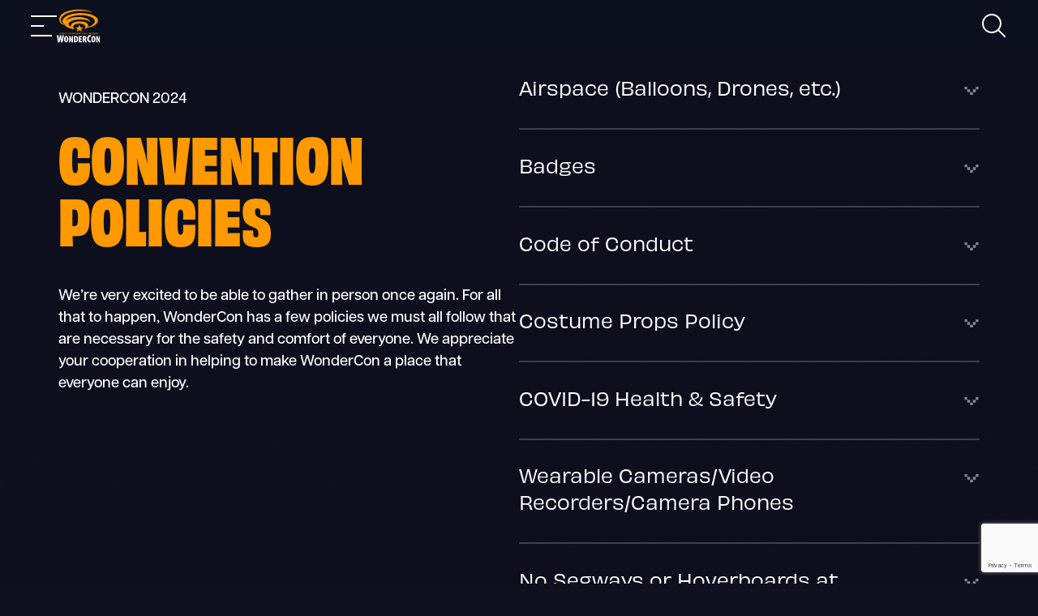

--- FILE ---
content_type: text/html; charset=UTF-8
request_url: https://www.comic-con.org/wc/plan-your-visit/convention-policies/
body_size: 25815
content:
<!DOCTYPE html>
<html lang="en-US">
<head>
	<meta charset="UTF-8" />
	<meta name="viewport" content="width=device-width, initial-scale=1" />
<meta name='robots' content='index, follow, max-image-preview:large, max-snippet:-1, max-video-preview:-1' />
	<style>img:is([sizes="auto" i], [sizes^="auto," i]) { contain-intrinsic-size: 3000px 1500px }</style>
	
<!-- Google Tag Manager for WordPress by gtm4wp.com -->
<script data-cfasync="false" data-pagespeed-no-defer>
	var gtm4wp_datalayer_name = "dataLayer";
	var dataLayer = dataLayer || [];
</script>
<!-- End Google Tag Manager for WordPress by gtm4wp.com -->
	<!-- This site is optimized with the Yoast SEO plugin v26.2 - https://yoast.com/wordpress/plugins/seo/ -->
	<title>Convention Policies - WonderCon</title>
	<link rel="canonical" href="https://www.comic-con.org/wc/plan-your-visit/convention-policies/" />
	<meta property="og:locale" content="en_US" />
	<meta property="og:type" content="article" />
	<meta property="og:title" content="Convention Policies - WonderCon" />
	<meta property="og:description" content="Comic-Con reserves the right to change or modify any policy or rule at any time and without notice." />
	<meta property="og:url" content="https://www.comic-con.org/wc/plan-your-visit/convention-policies/" />
	<meta property="og:site_name" content="WonderCon" />
	<meta property="article:publisher" content="https://www.facebook.com/WonderCon/" />
	<meta property="article:modified_time" content="2024-09-27T22:44:41+00:00" />
	<meta name="twitter:card" content="summary_large_image" />
	<meta name="twitter:site" content="@WonderCon" />
	<meta name="twitter:label1" content="Est. reading time" />
	<meta name="twitter:data1" content="10 minutes" />
	<script type="application/ld+json" class="yoast-schema-graph">{"@context":"https://schema.org","@graph":[{"@type":"WebPage","@id":"https://www.comic-con.org/wc/plan-your-visit/convention-policies/","url":"https://www.comic-con.org/wc/plan-your-visit/convention-policies/","name":"Convention Policies - WonderCon","isPartOf":{"@id":"https://www.comic-con.org/wc/#website"},"datePublished":"2023-09-14T17:03:01+00:00","dateModified":"2024-09-27T22:44:41+00:00","breadcrumb":{"@id":"https://www.comic-con.org/wc/plan-your-visit/convention-policies/#breadcrumb"},"inLanguage":"en-US","potentialAction":[{"@type":"ReadAction","target":["https://www.comic-con.org/wc/plan-your-visit/convention-policies/"]}]},{"@type":"BreadcrumbList","@id":"https://www.comic-con.org/wc/plan-your-visit/convention-policies/#breadcrumb","itemListElement":[{"@type":"ListItem","position":1,"name":"Home","item":"https://www.comic-con.org/wc/"},{"@type":"ListItem","position":2,"name":"Plan Your Visit","item":"https://www.comic-con.org/wc/plan-your-visit/"},{"@type":"ListItem","position":3,"name":"Convention Policies"}]},{"@type":"WebSite","@id":"https://www.comic-con.org/wc/#website","url":"https://www.comic-con.org/wc/","name":"WonderCon","description":"","publisher":{"@id":"https://www.comic-con.org/wc/#organization"},"potentialAction":[{"@type":"SearchAction","target":{"@type":"EntryPoint","urlTemplate":"https://www.comic-con.org/wc/?s={search_term_string}"},"query-input":{"@type":"PropertyValueSpecification","valueRequired":true,"valueName":"search_term_string"}}],"inLanguage":"en-US"},{"@type":"Organization","@id":"https://www.comic-con.org/wc/#organization","name":"WonderCon","url":"https://www.comic-con.org/wc/","logo":{"@type":"ImageObject","inLanguage":"en-US","@id":"https://www.comic-con.org/wc/#/schema/logo/image/","url":"https://www.comic-con.org/uploads/sites/2/2023/09/WonderCon_logo-2.svg","contentUrl":"https://www.comic-con.org/uploads/sites/2/2023/09/WonderCon_logo-2.svg","width":191,"height":229,"caption":"WonderCon"},"image":{"@id":"https://www.comic-con.org/wc/#/schema/logo/image/"},"sameAs":["https://www.facebook.com/WonderCon/","https://x.com/WonderCon","https://www.instagram.com/wondercon/","https://www.youtube.com/user/ComicCon"]}]}</script>
	<!-- / Yoast SEO plugin. -->


<title>Convention Policies - WonderCon</title>
<link rel='dns-prefetch' href='//www.comic-con.org' />
<link rel='dns-prefetch' href='//www.google.com' />
<link rel='dns-prefetch' href='//use.typekit.net' />
<link rel="alternate" type="application/rss+xml" title="WonderCon &raquo; Feed" href="https://www.comic-con.org/wc/feed/" />
<link rel="alternate" type="application/rss+xml" title="WonderCon &raquo; Comments Feed" href="https://www.comic-con.org/wc/comments/feed/" />
<script>
window._wpemojiSettings = {"baseUrl":"https:\/\/s.w.org\/images\/core\/emoji\/16.0.1\/72x72\/","ext":".png","svgUrl":"https:\/\/s.w.org\/images\/core\/emoji\/16.0.1\/svg\/","svgExt":".svg","source":{"concatemoji":"https:\/\/www.comic-con.org\/wc\/wp-includes\/js\/wp-emoji-release.min.js?ver=6.8.3"}};
/*! This file is auto-generated */
!function(s,n){var o,i,e;function c(e){try{var t={supportTests:e,timestamp:(new Date).valueOf()};sessionStorage.setItem(o,JSON.stringify(t))}catch(e){}}function p(e,t,n){e.clearRect(0,0,e.canvas.width,e.canvas.height),e.fillText(t,0,0);var t=new Uint32Array(e.getImageData(0,0,e.canvas.width,e.canvas.height).data),a=(e.clearRect(0,0,e.canvas.width,e.canvas.height),e.fillText(n,0,0),new Uint32Array(e.getImageData(0,0,e.canvas.width,e.canvas.height).data));return t.every(function(e,t){return e===a[t]})}function u(e,t){e.clearRect(0,0,e.canvas.width,e.canvas.height),e.fillText(t,0,0);for(var n=e.getImageData(16,16,1,1),a=0;a<n.data.length;a++)if(0!==n.data[a])return!1;return!0}function f(e,t,n,a){switch(t){case"flag":return n(e,"\ud83c\udff3\ufe0f\u200d\u26a7\ufe0f","\ud83c\udff3\ufe0f\u200b\u26a7\ufe0f")?!1:!n(e,"\ud83c\udde8\ud83c\uddf6","\ud83c\udde8\u200b\ud83c\uddf6")&&!n(e,"\ud83c\udff4\udb40\udc67\udb40\udc62\udb40\udc65\udb40\udc6e\udb40\udc67\udb40\udc7f","\ud83c\udff4\u200b\udb40\udc67\u200b\udb40\udc62\u200b\udb40\udc65\u200b\udb40\udc6e\u200b\udb40\udc67\u200b\udb40\udc7f");case"emoji":return!a(e,"\ud83e\udedf")}return!1}function g(e,t,n,a){var r="undefined"!=typeof WorkerGlobalScope&&self instanceof WorkerGlobalScope?new OffscreenCanvas(300,150):s.createElement("canvas"),o=r.getContext("2d",{willReadFrequently:!0}),i=(o.textBaseline="top",o.font="600 32px Arial",{});return e.forEach(function(e){i[e]=t(o,e,n,a)}),i}function t(e){var t=s.createElement("script");t.src=e,t.defer=!0,s.head.appendChild(t)}"undefined"!=typeof Promise&&(o="wpEmojiSettingsSupports",i=["flag","emoji"],n.supports={everything:!0,everythingExceptFlag:!0},e=new Promise(function(e){s.addEventListener("DOMContentLoaded",e,{once:!0})}),new Promise(function(t){var n=function(){try{var e=JSON.parse(sessionStorage.getItem(o));if("object"==typeof e&&"number"==typeof e.timestamp&&(new Date).valueOf()<e.timestamp+604800&&"object"==typeof e.supportTests)return e.supportTests}catch(e){}return null}();if(!n){if("undefined"!=typeof Worker&&"undefined"!=typeof OffscreenCanvas&&"undefined"!=typeof URL&&URL.createObjectURL&&"undefined"!=typeof Blob)try{var e="postMessage("+g.toString()+"("+[JSON.stringify(i),f.toString(),p.toString(),u.toString()].join(",")+"));",a=new Blob([e],{type:"text/javascript"}),r=new Worker(URL.createObjectURL(a),{name:"wpTestEmojiSupports"});return void(r.onmessage=function(e){c(n=e.data),r.terminate(),t(n)})}catch(e){}c(n=g(i,f,p,u))}t(n)}).then(function(e){for(var t in e)n.supports[t]=e[t],n.supports.everything=n.supports.everything&&n.supports[t],"flag"!==t&&(n.supports.everythingExceptFlag=n.supports.everythingExceptFlag&&n.supports[t]);n.supports.everythingExceptFlag=n.supports.everythingExceptFlag&&!n.supports.flag,n.DOMReady=!1,n.readyCallback=function(){n.DOMReady=!0}}).then(function(){return e}).then(function(){var e;n.supports.everything||(n.readyCallback(),(e=n.source||{}).concatemoji?t(e.concatemoji):e.wpemoji&&e.twemoji&&(t(e.twemoji),t(e.wpemoji)))}))}((window,document),window._wpemojiSettings);
</script>
<link rel='stylesheet' id='adobe_fonts-css' href='https://use.typekit.net/xwp5snq.css?ver=6.8.3' media='all' />
<style id='wp-block-site-logo-inline-css'>
.wp-block-site-logo{box-sizing:border-box;line-height:0}.wp-block-site-logo a{display:inline-block;line-height:0}.wp-block-site-logo.is-default-size img{height:auto;width:120px}.wp-block-site-logo img{height:auto;max-width:100%}.wp-block-site-logo a,.wp-block-site-logo img{border-radius:inherit}.wp-block-site-logo.aligncenter{margin-left:auto;margin-right:auto;text-align:center}:root :where(.wp-block-site-logo.is-style-rounded){border-radius:9999px}
</style>
<style id='wp-block-group-inline-css'>
.wp-block-group{box-sizing:border-box}:where(.wp-block-group.wp-block-group-is-layout-constrained){position:relative}
</style>
<link rel='stylesheet' id='acf-utility-navigation-style-css' href='https://www.comic-con.org/wc/wp-content/themes/core/dist/blocks/acf/utility-navigation/style-index.css?ver=1.1.0' media='all' />
<style id='acf-offsite-navigation-style-inline-css'>
.c-nav-offsite__menu{align-items:center;border-bottom:1px solid var(--color-white-alpha);border-top:1px solid var(--color-white-alpha);display:flex;flex-flow:column-reverse nowrap;gap:var(--spacer-40);padding:var(--spacer-40) 0}.c-nav-offsite__menu a{color:var(--color-white);font-family:var(--font-family-articulat-cf);font-size:var(--font-size-nav-mobile);font-weight:var(--font-weight-medium);-webkit-text-decoration:none;text-decoration:none;transition:var(--transition)}@media (min-width:1400px){.c-nav-offsite__menu a{font-size:var(--wp--preset--font-size--10)}}.c-nav-offsite__menu a:focus,.c-nav-offsite__menu a:hover{color:var(--color-brand-secondary)}.cc-site__museum .c-nav-offsite__menu a:focus,.cc-site__museum .c-nav-offsite__menu a:hover,.cc-site__sam .c-nav-offsite__menu a:focus,.cc-site__sam .c-nav-offsite__menu a:hover,.cc-site__wc .c-nav-offsite__menu a:focus,.cc-site__wc .c-nav-offsite__menu a:hover{color:var(--color-brand-primary)}@media (min-width:1400px){.c-nav-offsite__menu{border:none;flex-flow:row nowrap;justify-content:space-between;padding:0;width:100%}}@media (max-width:1399px){.c-nav-mega-menu__member-id-wrapper li.menu-item:last-child,ul.c-nav-primary__offsite-menu li.menu-item:last-child{padding-bottom:80px}}.c-nav-mega-menu__member-id-wrapper a,ul.c-nav-primary__offsite-menu a{color:var(--color-white);display:block;font-family:var(--font-family-articulat-cf);font-size:var(--font-size-nav-mobile);font-weight:var(--font-weight-medium);-webkit-text-decoration:none;text-decoration:none;text-transform:none;transition:var(--transition)}@media (min-width:1400px){.c-nav-mega-menu__member-id-wrapper a,ul.c-nav-primary__offsite-menu a{font-size:var(--wp--preset--font-size--10)}}.c-nav-mega-menu__member-id-wrapper a>svg,ul.c-nav-primary__offsite-menu a>svg{fill:var(--color-white-50);margin-left:var(--spacer-10);transform:translateY(2px);width:12px}.c-nav-mega-menu__member-id-wrapper a:focus,.c-nav-mega-menu__member-id-wrapper a:hover,ul.c-nav-primary__offsite-menu a:focus,ul.c-nav-primary__offsite-menu a:hover{color:var(--color-brand-secondary)}.cc-site__museum .c-nav-mega-menu__member-id-wrapper a:focus,.cc-site__museum .c-nav-mega-menu__member-id-wrapper a:hover,.cc-site__museum ul.c-nav-primary__offsite-menu a:focus,.cc-site__museum ul.c-nav-primary__offsite-menu a:hover,.cc-site__sam .c-nav-mega-menu__member-id-wrapper a:focus,.cc-site__sam .c-nav-mega-menu__member-id-wrapper a:hover,.cc-site__sam ul.c-nav-primary__offsite-menu a:focus,.cc-site__sam ul.c-nav-primary__offsite-menu a:hover,.cc-site__wc .c-nav-mega-menu__member-id-wrapper a:focus,.cc-site__wc .c-nav-mega-menu__member-id-wrapper a:hover,.cc-site__wc ul.c-nav-primary__offsite-menu a:focus,.cc-site__wc ul.c-nav-primary__offsite-menu a:hover{color:var(--color-brand-primary)}.c-nav-mega-menu__member-id-wrapper a.c-nav-primary__mega-menu-button,ul.c-nav-primary__offsite-menu a.c-nav-primary__mega-menu-button{border:2px solid var(--color-white);border-radius:30px;font-size:var(--font-size-10);font-weight:var(--font-weight-bold);line-height:1.7;padding:var(--spacer-10) 28px;text-transform:none;transition:var(--transition)}@media (max-width:1399px){.c-nav-mega-menu__member-id-wrapper a.c-nav-primary__mega-menu-button,ul.c-nav-primary__offsite-menu a.c-nav-primary__mega-menu-button{font-size:var(--font-size-20);padding:var(--spacer-20) var(--spacer-40)}}.c-nav-mega-menu__member-id-wrapper a.c-nav-primary__mega-menu-button:focus,.c-nav-mega-menu__member-id-wrapper a.c-nav-primary__mega-menu-button:focus-visible,.c-nav-mega-menu__member-id-wrapper a.c-nav-primary__mega-menu-button:hover,ul.c-nav-primary__offsite-menu a.c-nav-primary__mega-menu-button:focus,ul.c-nav-primary__offsite-menu a.c-nav-primary__mega-menu-button:focus-visible,ul.c-nav-primary__offsite-menu a.c-nav-primary__mega-menu-button:hover{background-color:var(--color-white);color:var(--color-black)}.c-nav-mega-menu__member-id-wrapper a.c-nav-primary__mega-menu-button:focus-visible>svg,.c-nav-mega-menu__member-id-wrapper a.c-nav-primary__mega-menu-button:focus>svg,.c-nav-mega-menu__member-id-wrapper a.c-nav-primary__mega-menu-button:hover>svg,ul.c-nav-primary__offsite-menu a.c-nav-primary__mega-menu-button:focus-visible>svg,ul.c-nav-primary__offsite-menu a.c-nav-primary__mega-menu-button:focus>svg,ul.c-nav-primary__offsite-menu a.c-nav-primary__mega-menu-button:hover>svg{fill:var(--color-black)}.cc-nebula-control{width:42px}@media (min-width:1400px){.cc-nebula-control{width:32px}}.cc-nebula-control #close{display:none}.nebula-animation-off .cc-nebula-control #close{display:block}.nebula-animation-off .cc-nebula-control #open{display:none}

</style>
<style id='acf-primary-navigation-style-inline-css'>
.c-nav-primary{width:100%}.cc-masthead__primary-nav{display:flex;flex-flow:column nowrap;order:0}@media (min-width:1400px){.cc-masthead__primary-nav{flex-flow:row nowrap;gap:var(--spacer-primary-nav);height:50%;order:1}}.c-nav-primary__menu{display:flex;flex-flow:column nowrap;gap:var(--spacer-30)}@media (max-width:1399px){.c-nav-primary__menu li.c-nav-mega-menu__member-id{display:none}}@media (min-width:1400px){.c-nav-primary__menu{align-items:center;flex-flow:row nowrap;justify-content:space-between;margin-bottom:0!important;margin-top:0!important;width:100%}.cc-masthead--mega-menu .c-nav-primary__menu{width:auto}}.c-nav-primary__menu a,.c-nav-primary__menu button{background-color:initial;border:0;color:var(--color-white);cursor:pointer;font-family:var(--font-family-obviously-narrow);font-size:1.5rem;font-weight:var(--font-weight-bold);padding-left:0;padding-right:0;-webkit-text-decoration:none;text-decoration:none;text-transform:uppercase;transition:var(--transition)}@media (min-width:1400px){.c-nav-primary__menu a,.c-nav-primary__menu button{font-size:var(--font-size-nav-desktop)}}@media (min-width:1920px){.c-nav-primary__menu a,.c-nav-primary__menu button{font-size:25px}}.c-nav-primary__menu a:not(.c-nav-primary__menu-trigger):not(.c-nav-primary__mega-menu-button):focus,.c-nav-primary__menu a:not(.c-nav-primary__menu-trigger):not(.c-nav-primary__mega-menu-button):hover,.c-nav-primary__menu button:not(.c-nav-primary__menu-trigger):not(.c-nav-primary__mega-menu-button):focus,.c-nav-primary__menu button:not(.c-nav-primary__menu-trigger):not(.c-nav-primary__mega-menu-button):hover{color:var(--color-brand-secondary);outline-color:var(--color-brand-secondary)}.cc-site__museum .c-nav-primary__menu a:not(.c-nav-primary__menu-trigger):not(.c-nav-primary__mega-menu-button):focus,.cc-site__museum .c-nav-primary__menu a:not(.c-nav-primary__menu-trigger):not(.c-nav-primary__mega-menu-button):hover,.cc-site__museum .c-nav-primary__menu button:not(.c-nav-primary__menu-trigger):not(.c-nav-primary__mega-menu-button):focus,.cc-site__museum .c-nav-primary__menu button:not(.c-nav-primary__menu-trigger):not(.c-nav-primary__mega-menu-button):hover,.cc-site__sam .c-nav-primary__menu a:not(.c-nav-primary__menu-trigger):not(.c-nav-primary__mega-menu-button):focus,.cc-site__sam .c-nav-primary__menu a:not(.c-nav-primary__menu-trigger):not(.c-nav-primary__mega-menu-button):hover,.cc-site__sam .c-nav-primary__menu button:not(.c-nav-primary__menu-trigger):not(.c-nav-primary__mega-menu-button):focus,.cc-site__sam .c-nav-primary__menu button:not(.c-nav-primary__menu-trigger):not(.c-nav-primary__mega-menu-button):hover,.cc-site__wc .c-nav-primary__menu a:not(.c-nav-primary__menu-trigger):not(.c-nav-primary__mega-menu-button):focus,.cc-site__wc .c-nav-primary__menu a:not(.c-nav-primary__menu-trigger):not(.c-nav-primary__mega-menu-button):hover,.cc-site__wc .c-nav-primary__menu button:not(.c-nav-primary__menu-trigger):not(.c-nav-primary__mega-menu-button):focus,.cc-site__wc .c-nav-primary__menu button:not(.c-nav-primary__menu-trigger):not(.c-nav-primary__mega-menu-button):hover{color:var(--color-brand-primary);outline-color:var(--color-brand-primary)}.c-nav-primary__offsite-menu{width:auto}@media (max-width:1399px){.c-nav-primary__offsite-menu{gap:var(--spacer-50)}}a.c-nav-primary__menu-trigger,button.c-nav-primary__menu-trigger{background-image:linear-gradient(var(--color-brand-primary),var(--color-brand-primary));background-position:0 100%;background-repeat:no-repeat;background-size:0 6px;color:var(--color-white);display:inline-block;padding-bottom:9px;padding-top:3px;position:relative;transition:var(--transition)}a.c-nav-primary__menu-trigger.has-active-sub-menu,a.c-nav-primary__menu-trigger:focus-visible,a.c-nav-primary__menu-trigger:hover,button.c-nav-primary__menu-trigger.has-active-sub-menu,button.c-nav-primary__menu-trigger:focus-visible,button.c-nav-primary__menu-trigger:hover{background-size:100% 6px}a.c-nav-primary__menu-trigger:focus-visible,button.c-nav-primary__menu-trigger:focus-visible{box-shadow:none;outline:0}@media (max-width:1399px){button.c-nav-primary__menu-trigger:after{background:var(--icon-arrow-right) center center no-repeat;background-size:12px;content:"";height:44px;opacity:.5;position:absolute;right:-28px;top:2px;width:12px}}

</style>
<style id='acf-header-wrapper-wo-mega-style-inline-css'>


</style>
<style id='acf-mega-menu-sub-style-inline-css'>


</style>
<style id='acf-header-wrapper-mega-style-inline-css'>


</style>
<style id='wp-block-paragraph-inline-css'>
.is-small-text{font-size:.875em}.is-regular-text{font-size:1em}.is-large-text{font-size:2.25em}.is-larger-text{font-size:3em}.has-drop-cap:not(:focus):first-letter{float:left;font-size:8.4em;font-style:normal;font-weight:100;line-height:.68;margin:.05em .1em 0 0;text-transform:uppercase}body.rtl .has-drop-cap:not(:focus):first-letter{float:none;margin-left:.1em}p.has-drop-cap.has-background{overflow:hidden}:root :where(p.has-background){padding:1.25em 2.375em}:where(p.has-text-color:not(.has-link-color)) a{color:inherit}p.has-text-align-left[style*="writing-mode:vertical-lr"],p.has-text-align-right[style*="writing-mode:vertical-rl"]{rotate:180deg}
:where(.wp-site-blocks) p.is-style-default,p.wp-block-paragraph.is-style-default{font-family:var(--wp--preset--font-family--articulat-cf);font-size:var(--wp--preset--font-size--20);font-weight:var(--wp--custom--font-weight--medium);letter-spacing:.03rem;line-height:1.75}:where(.wp-site-blocks) p.is-style-default>strong,p.wp-block-paragraph.is-style-default>strong{font-weight:var(--wp--custom--font-weight--extra-bold)}:where(.wp-site-blocks) p.is-style-large,p.wp-block-paragraph.is-style-large{font-family:var(--wp--preset--font-family--articulat-cf);font-size:var(--wp--preset--font-size--30);font-weight:var(--wp--custom--font-weight--medium);letter-spacing:.03rem;line-height:1.75}:where(.wp-site-blocks) p.is-style-large>strong,p.wp-block-paragraph.is-style-large>strong{font-weight:var(--wp--custom--font-weight--extra-bold)}:where(.wp-site-blocks) p.is-style-small,p.wp-block-paragraph.is-style-small{font-family:var(--wp--preset--font-family--articulat-cf);font-size:var(--wp--preset--font-size--10);font-weight:var(--wp--custom--font-weight--medium);letter-spacing:.03rem;line-height:1.75}:where(.wp-site-blocks) p.is-style-small>strong,p.wp-block-paragraph.is-style-small>strong{font-weight:var(--wp--custom--font-weight--extra-bold)}:where(.wp-site-blocks) p.is-style-overline,p.wp-block-paragraph.is-style-overline{font-family:var(--wp--preset--font-family--obviously);font-size:var(--wp--preset--font-size--30);font-weight:var(--wp--custom--font-weight--bold);letter-spacing:.015rem;line-height:1.5;text-transform:uppercase}:where(.wp-site-blocks) p>em>strong,:where(.wp-site-blocks) p>strong,p.wp-block-paragraph>em>strong,p.wp-block-paragraph>strong{font-weight:var(--wp--custom--font-weight--extra-bold)}

</style>
<style id='wp-block-heading-inline-css'>
h1.has-background,h2.has-background,h3.has-background,h4.has-background,h5.has-background,h6.has-background{padding:1.25em 2.375em}h1.has-text-align-left[style*=writing-mode]:where([style*=vertical-lr]),h1.has-text-align-right[style*=writing-mode]:where([style*=vertical-rl]),h2.has-text-align-left[style*=writing-mode]:where([style*=vertical-lr]),h2.has-text-align-right[style*=writing-mode]:where([style*=vertical-rl]),h3.has-text-align-left[style*=writing-mode]:where([style*=vertical-lr]),h3.has-text-align-right[style*=writing-mode]:where([style*=vertical-rl]),h4.has-text-align-left[style*=writing-mode]:where([style*=vertical-lr]),h4.has-text-align-right[style*=writing-mode]:where([style*=vertical-rl]),h5.has-text-align-left[style*=writing-mode]:where([style*=vertical-lr]),h5.has-text-align-right[style*=writing-mode]:where([style*=vertical-rl]),h6.has-text-align-left[style*=writing-mode]:where([style*=vertical-lr]),h6.has-text-align-right[style*=writing-mode]:where([style*=vertical-rl]){rotate:180deg}
h1:where(.wp-block-heading)>.has-wide-text{font-family:var(--wp--preset--font-family--obviously)}h2:where(.wp-block-heading)>.has-wide-text{font-family:var(--wp--preset--font-family--obviously)}h3:where(.wp-block-heading)>.has-wide-text{font-family:var(--wp--preset--font-family--obviously)}h4:where(.wp-block-heading)>.has-wide-text{font-family:var(--wp--preset--font-family--obviously)}h5:where(.wp-block-heading)>.has-wide-text{font-family:var(--wp--preset--font-family--obviously)}h6:where(.wp-block-heading)>.has-wide-text{font-family:var(--wp--preset--font-family--obviously)}.editor-styles-wrapper h1:where(.wp-block-heading)>.has-wide-text{font-family:var(--wp--preset--font-family--obviously)}.editor-styles-wrapper h2:where(.wp-block-heading)>.has-wide-text{font-family:var(--wp--preset--font-family--obviously)}.editor-styles-wrapper h3:where(.wp-block-heading)>.has-wide-text{font-family:var(--wp--preset--font-family--obviously)}.editor-styles-wrapper h4:where(.wp-block-heading)>.has-wide-text{font-family:var(--wp--preset--font-family--obviously)}.editor-styles-wrapper h5:where(.wp-block-heading)>.has-wide-text{font-family:var(--wp--preset--font-family--obviously)}.editor-styles-wrapper h6:where(.wp-block-heading)>.has-wide-text{font-family:var(--wp--preset--font-family--obviously)}h1.is-style-xx-large:where(.wp-block-heading){font-family:var(--wp--preset--font-family--obviously-narrow);font-size:var(--wp--preset--font-size--90);font-weight:var(--wp--custom--font-weight--black);line-height:1;text-transform:uppercase}h2.is-style-xx-large:where(.wp-block-heading){font-family:var(--wp--preset--font-family--obviously-narrow);font-size:var(--wp--preset--font-size--90);font-weight:var(--wp--custom--font-weight--black);line-height:1;text-transform:uppercase}h3.is-style-xx-large:where(.wp-block-heading){font-family:var(--wp--preset--font-family--obviously-narrow);font-size:var(--wp--preset--font-size--90);font-weight:var(--wp--custom--font-weight--black);line-height:1;text-transform:uppercase}h4.is-style-xx-large:where(.wp-block-heading){font-family:var(--wp--preset--font-family--obviously-narrow);font-size:var(--wp--preset--font-size--90);font-weight:var(--wp--custom--font-weight--black);line-height:1;text-transform:uppercase}h5.is-style-xx-large:where(.wp-block-heading){font-family:var(--wp--preset--font-family--obviously-narrow);font-size:var(--wp--preset--font-size--90);font-weight:var(--wp--custom--font-weight--black);line-height:1;text-transform:uppercase}h6.is-style-xx-large:where(.wp-block-heading){font-family:var(--wp--preset--font-family--obviously-narrow);font-size:var(--wp--preset--font-size--90);font-weight:var(--wp--custom--font-weight--black);line-height:1;text-transform:uppercase}.editor-styles-wrapper h1.is-style-xx-large:where(.wp-block-heading){font-family:var(--wp--preset--font-family--obviously-narrow);font-size:var(--wp--preset--font-size--90);font-weight:var(--wp--custom--font-weight--black);line-height:1;text-transform:uppercase}.editor-styles-wrapper h2.is-style-xx-large:where(.wp-block-heading){font-family:var(--wp--preset--font-family--obviously-narrow);font-size:var(--wp--preset--font-size--90);font-weight:var(--wp--custom--font-weight--black);line-height:1;text-transform:uppercase}.editor-styles-wrapper h3.is-style-xx-large:where(.wp-block-heading){font-family:var(--wp--preset--font-family--obviously-narrow);font-size:var(--wp--preset--font-size--90);font-weight:var(--wp--custom--font-weight--black);line-height:1;text-transform:uppercase}.editor-styles-wrapper h4.is-style-xx-large:where(.wp-block-heading){font-family:var(--wp--preset--font-family--obviously-narrow);font-size:var(--wp--preset--font-size--90);font-weight:var(--wp--custom--font-weight--black);line-height:1;text-transform:uppercase}.editor-styles-wrapper h5.is-style-xx-large:where(.wp-block-heading){font-family:var(--wp--preset--font-family--obviously-narrow);font-size:var(--wp--preset--font-size--90);font-weight:var(--wp--custom--font-weight--black);line-height:1;text-transform:uppercase}.editor-styles-wrapper h6.is-style-xx-large:where(.wp-block-heading){font-family:var(--wp--preset--font-family--obviously-narrow);font-size:var(--wp--preset--font-size--90);font-weight:var(--wp--custom--font-weight--black);line-height:1;text-transform:uppercase}h1.is-style-x-large:where(.wp-block-heading){font-family:var(--wp--preset--font-family--obviously-narrow);font-size:var(--wp--preset--font-size--80);font-weight:var(--wp--custom--font-weight--black);line-height:1;text-transform:uppercase}h2.is-style-x-large:where(.wp-block-heading){font-family:var(--wp--preset--font-family--obviously-narrow);font-size:var(--wp--preset--font-size--80);font-weight:var(--wp--custom--font-weight--black);line-height:1;text-transform:uppercase}h3.is-style-x-large:where(.wp-block-heading){font-family:var(--wp--preset--font-family--obviously-narrow);font-size:var(--wp--preset--font-size--80);font-weight:var(--wp--custom--font-weight--black);line-height:1;text-transform:uppercase}h4.is-style-x-large:where(.wp-block-heading){font-family:var(--wp--preset--font-family--obviously-narrow);font-size:var(--wp--preset--font-size--80);font-weight:var(--wp--custom--font-weight--black);line-height:1;text-transform:uppercase}h5.is-style-x-large:where(.wp-block-heading){font-family:var(--wp--preset--font-family--obviously-narrow);font-size:var(--wp--preset--font-size--80);font-weight:var(--wp--custom--font-weight--black);line-height:1;text-transform:uppercase}h6.is-style-x-large:where(.wp-block-heading){font-family:var(--wp--preset--font-family--obviously-narrow);font-size:var(--wp--preset--font-size--80);font-weight:var(--wp--custom--font-weight--black);line-height:1;text-transform:uppercase}.editor-styles-wrapper h1.is-style-x-large:where(.wp-block-heading){font-family:var(--wp--preset--font-family--obviously-narrow);font-size:var(--wp--preset--font-size--80);font-weight:var(--wp--custom--font-weight--black);line-height:1;text-transform:uppercase}.editor-styles-wrapper h2.is-style-x-large:where(.wp-block-heading){font-family:var(--wp--preset--font-family--obviously-narrow);font-size:var(--wp--preset--font-size--80);font-weight:var(--wp--custom--font-weight--black);line-height:1;text-transform:uppercase}.editor-styles-wrapper h3.is-style-x-large:where(.wp-block-heading){font-family:var(--wp--preset--font-family--obviously-narrow);font-size:var(--wp--preset--font-size--80);font-weight:var(--wp--custom--font-weight--black);line-height:1;text-transform:uppercase}.editor-styles-wrapper h4.is-style-x-large:where(.wp-block-heading){font-family:var(--wp--preset--font-family--obviously-narrow);font-size:var(--wp--preset--font-size--80);font-weight:var(--wp--custom--font-weight--black);line-height:1;text-transform:uppercase}.editor-styles-wrapper h5.is-style-x-large:where(.wp-block-heading){font-family:var(--wp--preset--font-family--obviously-narrow);font-size:var(--wp--preset--font-size--80);font-weight:var(--wp--custom--font-weight--black);line-height:1;text-transform:uppercase}.editor-styles-wrapper h6.is-style-x-large:where(.wp-block-heading){font-family:var(--wp--preset--font-family--obviously-narrow);font-size:var(--wp--preset--font-size--80);font-weight:var(--wp--custom--font-weight--black);line-height:1;text-transform:uppercase}h1.is-style-large:where(.wp-block-heading){font-family:var(--wp--preset--font-family--obviously-narrow);font-size:var(--wp--preset--font-size--70);font-weight:var(--wp--custom--font-weight--black);line-height:1;text-transform:uppercase}h2.is-style-large:where(.wp-block-heading){font-family:var(--wp--preset--font-family--obviously-narrow);font-size:var(--wp--preset--font-size--70);font-weight:var(--wp--custom--font-weight--black);line-height:1;text-transform:uppercase}h3.is-style-large:where(.wp-block-heading){font-family:var(--wp--preset--font-family--obviously-narrow);font-size:var(--wp--preset--font-size--70);font-weight:var(--wp--custom--font-weight--black);line-height:1;text-transform:uppercase}h4.is-style-large:where(.wp-block-heading){font-family:var(--wp--preset--font-family--obviously-narrow);font-size:var(--wp--preset--font-size--70);font-weight:var(--wp--custom--font-weight--black);line-height:1;text-transform:uppercase}h5.is-style-large:where(.wp-block-heading){font-family:var(--wp--preset--font-family--obviously-narrow);font-size:var(--wp--preset--font-size--70);font-weight:var(--wp--custom--font-weight--black);line-height:1;text-transform:uppercase}h6.is-style-large:where(.wp-block-heading){font-family:var(--wp--preset--font-family--obviously-narrow);font-size:var(--wp--preset--font-size--70);font-weight:var(--wp--custom--font-weight--black);line-height:1;text-transform:uppercase}.editor-styles-wrapper h1.is-style-large:where(.wp-block-heading){font-family:var(--wp--preset--font-family--obviously-narrow);font-size:var(--wp--preset--font-size--70);font-weight:var(--wp--custom--font-weight--black);line-height:1;text-transform:uppercase}.editor-styles-wrapper h2.is-style-large:where(.wp-block-heading){font-family:var(--wp--preset--font-family--obviously-narrow);font-size:var(--wp--preset--font-size--70);font-weight:var(--wp--custom--font-weight--black);line-height:1;text-transform:uppercase}.editor-styles-wrapper h3.is-style-large:where(.wp-block-heading){font-family:var(--wp--preset--font-family--obviously-narrow);font-size:var(--wp--preset--font-size--70);font-weight:var(--wp--custom--font-weight--black);line-height:1;text-transform:uppercase}.editor-styles-wrapper h4.is-style-large:where(.wp-block-heading){font-family:var(--wp--preset--font-family--obviously-narrow);font-size:var(--wp--preset--font-size--70);font-weight:var(--wp--custom--font-weight--black);line-height:1;text-transform:uppercase}.editor-styles-wrapper h5.is-style-large:where(.wp-block-heading){font-family:var(--wp--preset--font-family--obviously-narrow);font-size:var(--wp--preset--font-size--70);font-weight:var(--wp--custom--font-weight--black);line-height:1;text-transform:uppercase}.editor-styles-wrapper h6.is-style-large:where(.wp-block-heading){font-family:var(--wp--preset--font-family--obviously-narrow);font-size:var(--wp--preset--font-size--70);font-weight:var(--wp--custom--font-weight--black);line-height:1;text-transform:uppercase}h1.is-style-medium:where(.wp-block-heading){font-family:var(--wp--preset--font-family--obviously-narrow);font-size:var(--wp--preset--font-size--60);font-weight:var(--wp--custom--font-weight--black);line-height:1;text-transform:uppercase}h2.is-style-medium:where(.wp-block-heading){font-family:var(--wp--preset--font-family--obviously-narrow);font-size:var(--wp--preset--font-size--60);font-weight:var(--wp--custom--font-weight--black);line-height:1;text-transform:uppercase}h3.is-style-medium:where(.wp-block-heading){font-family:var(--wp--preset--font-family--obviously-narrow);font-size:var(--wp--preset--font-size--60);font-weight:var(--wp--custom--font-weight--black);line-height:1;text-transform:uppercase}h4.is-style-medium:where(.wp-block-heading){font-family:var(--wp--preset--font-family--obviously-narrow);font-size:var(--wp--preset--font-size--60);font-weight:var(--wp--custom--font-weight--black);line-height:1;text-transform:uppercase}h5.is-style-medium:where(.wp-block-heading){font-family:var(--wp--preset--font-family--obviously-narrow);font-size:var(--wp--preset--font-size--60);font-weight:var(--wp--custom--font-weight--black);line-height:1;text-transform:uppercase}h6.is-style-medium:where(.wp-block-heading){font-family:var(--wp--preset--font-family--obviously-narrow);font-size:var(--wp--preset--font-size--60);font-weight:var(--wp--custom--font-weight--black);line-height:1;text-transform:uppercase}.editor-styles-wrapper h1.is-style-medium:where(.wp-block-heading){font-family:var(--wp--preset--font-family--obviously-narrow);font-size:var(--wp--preset--font-size--60);font-weight:var(--wp--custom--font-weight--black);line-height:1;text-transform:uppercase}.editor-styles-wrapper h2.is-style-medium:where(.wp-block-heading){font-family:var(--wp--preset--font-family--obviously-narrow);font-size:var(--wp--preset--font-size--60);font-weight:var(--wp--custom--font-weight--black);line-height:1;text-transform:uppercase}.editor-styles-wrapper h3.is-style-medium:where(.wp-block-heading){font-family:var(--wp--preset--font-family--obviously-narrow);font-size:var(--wp--preset--font-size--60);font-weight:var(--wp--custom--font-weight--black);line-height:1;text-transform:uppercase}.editor-styles-wrapper h4.is-style-medium:where(.wp-block-heading){font-family:var(--wp--preset--font-family--obviously-narrow);font-size:var(--wp--preset--font-size--60);font-weight:var(--wp--custom--font-weight--black);line-height:1;text-transform:uppercase}.editor-styles-wrapper h5.is-style-medium:where(.wp-block-heading){font-family:var(--wp--preset--font-family--obviously-narrow);font-size:var(--wp--preset--font-size--60);font-weight:var(--wp--custom--font-weight--black);line-height:1;text-transform:uppercase}.editor-styles-wrapper h6.is-style-medium:where(.wp-block-heading){font-family:var(--wp--preset--font-family--obviously-narrow);font-size:var(--wp--preset--font-size--60);font-weight:var(--wp--custom--font-weight--black);line-height:1;text-transform:uppercase}h1.is-style-small:where(.wp-block-heading){font-family:var(--wp--preset--font-family--obviously-narrow);font-size:var(--wp--preset--font-size--50);font-weight:var(--wp--custom--font-weight--black);letter-spacing:.025rem;line-height:1;text-transform:uppercase}h2.is-style-small:where(.wp-block-heading){font-family:var(--wp--preset--font-family--obviously-narrow);font-size:var(--wp--preset--font-size--50);font-weight:var(--wp--custom--font-weight--black);letter-spacing:.025rem;line-height:1;text-transform:uppercase}h3.is-style-small:where(.wp-block-heading){font-family:var(--wp--preset--font-family--obviously-narrow);font-size:var(--wp--preset--font-size--50);font-weight:var(--wp--custom--font-weight--black);letter-spacing:.025rem;line-height:1;text-transform:uppercase}h4.is-style-small:where(.wp-block-heading){font-family:var(--wp--preset--font-family--obviously-narrow);font-size:var(--wp--preset--font-size--50);font-weight:var(--wp--custom--font-weight--black);letter-spacing:.025rem;line-height:1;text-transform:uppercase}h5.is-style-small:where(.wp-block-heading){font-family:var(--wp--preset--font-family--obviously-narrow);font-size:var(--wp--preset--font-size--50);font-weight:var(--wp--custom--font-weight--black);letter-spacing:.025rem;line-height:1;text-transform:uppercase}h6.is-style-small:where(.wp-block-heading){font-family:var(--wp--preset--font-family--obviously-narrow);font-size:var(--wp--preset--font-size--50);font-weight:var(--wp--custom--font-weight--black);letter-spacing:.025rem;line-height:1;text-transform:uppercase}.editor-styles-wrapper h1.is-style-small:where(.wp-block-heading){font-family:var(--wp--preset--font-family--obviously-narrow);font-size:var(--wp--preset--font-size--50);font-weight:var(--wp--custom--font-weight--black);letter-spacing:.025rem;line-height:1;text-transform:uppercase}.editor-styles-wrapper h2.is-style-small:where(.wp-block-heading){font-family:var(--wp--preset--font-family--obviously-narrow);font-size:var(--wp--preset--font-size--50);font-weight:var(--wp--custom--font-weight--black);letter-spacing:.025rem;line-height:1;text-transform:uppercase}.editor-styles-wrapper h3.is-style-small:where(.wp-block-heading){font-family:var(--wp--preset--font-family--obviously-narrow);font-size:var(--wp--preset--font-size--50);font-weight:var(--wp--custom--font-weight--black);letter-spacing:.025rem;line-height:1;text-transform:uppercase}.editor-styles-wrapper h4.is-style-small:where(.wp-block-heading){font-family:var(--wp--preset--font-family--obviously-narrow);font-size:var(--wp--preset--font-size--50);font-weight:var(--wp--custom--font-weight--black);letter-spacing:.025rem;line-height:1;text-transform:uppercase}.editor-styles-wrapper h5.is-style-small:where(.wp-block-heading){font-family:var(--wp--preset--font-family--obviously-narrow);font-size:var(--wp--preset--font-size--50);font-weight:var(--wp--custom--font-weight--black);letter-spacing:.025rem;line-height:1;text-transform:uppercase}.editor-styles-wrapper h6.is-style-small:where(.wp-block-heading){font-family:var(--wp--preset--font-family--obviously-narrow);font-size:var(--wp--preset--font-size--50);font-weight:var(--wp--custom--font-weight--black);letter-spacing:.025rem;line-height:1;text-transform:uppercase}h1.is-style-x-small:where(.wp-block-heading){font-family:var(--wp--preset--font-family--obviously-narrow);font-size:var(--wp--preset--font-size--40);font-weight:var(--wp--custom--font-weight--black);letter-spacing:.035rem;line-height:1;text-transform:uppercase}h2.is-style-x-small:where(.wp-block-heading){font-family:var(--wp--preset--font-family--obviously-narrow);font-size:var(--wp--preset--font-size--40);font-weight:var(--wp--custom--font-weight--black);letter-spacing:.035rem;line-height:1;text-transform:uppercase}h3.is-style-x-small:where(.wp-block-heading){font-family:var(--wp--preset--font-family--obviously-narrow);font-size:var(--wp--preset--font-size--40);font-weight:var(--wp--custom--font-weight--black);letter-spacing:.035rem;line-height:1;text-transform:uppercase}h4.is-style-x-small:where(.wp-block-heading){font-family:var(--wp--preset--font-family--obviously-narrow);font-size:var(--wp--preset--font-size--40);font-weight:var(--wp--custom--font-weight--black);letter-spacing:.035rem;line-height:1;text-transform:uppercase}h5.is-style-x-small:where(.wp-block-heading){font-family:var(--wp--preset--font-family--obviously-narrow);font-size:var(--wp--preset--font-size--40);font-weight:var(--wp--custom--font-weight--black);letter-spacing:.035rem;line-height:1;text-transform:uppercase}h6.is-style-x-small:where(.wp-block-heading){font-family:var(--wp--preset--font-family--obviously-narrow);font-size:var(--wp--preset--font-size--40);font-weight:var(--wp--custom--font-weight--black);letter-spacing:.035rem;line-height:1;text-transform:uppercase}.editor-styles-wrapper h1.is-style-x-small:where(.wp-block-heading){font-family:var(--wp--preset--font-family--obviously-narrow);font-size:var(--wp--preset--font-size--40);font-weight:var(--wp--custom--font-weight--black);letter-spacing:.035rem;line-height:1;text-transform:uppercase}.editor-styles-wrapper h2.is-style-x-small:where(.wp-block-heading){font-family:var(--wp--preset--font-family--obviously-narrow);font-size:var(--wp--preset--font-size--40);font-weight:var(--wp--custom--font-weight--black);letter-spacing:.035rem;line-height:1;text-transform:uppercase}.editor-styles-wrapper h3.is-style-x-small:where(.wp-block-heading){font-family:var(--wp--preset--font-family--obviously-narrow);font-size:var(--wp--preset--font-size--40);font-weight:var(--wp--custom--font-weight--black);letter-spacing:.035rem;line-height:1;text-transform:uppercase}.editor-styles-wrapper h4.is-style-x-small:where(.wp-block-heading){font-family:var(--wp--preset--font-family--obviously-narrow);font-size:var(--wp--preset--font-size--40);font-weight:var(--wp--custom--font-weight--black);letter-spacing:.035rem;line-height:1;text-transform:uppercase}.editor-styles-wrapper h5.is-style-x-small:where(.wp-block-heading){font-family:var(--wp--preset--font-family--obviously-narrow);font-size:var(--wp--preset--font-size--40);font-weight:var(--wp--custom--font-weight--black);letter-spacing:.035rem;line-height:1;text-transform:uppercase}.editor-styles-wrapper h6.is-style-x-small:where(.wp-block-heading){font-family:var(--wp--preset--font-family--obviously-narrow);font-size:var(--wp--preset--font-size--40);font-weight:var(--wp--custom--font-weight--black);letter-spacing:.035rem;line-height:1;text-transform:uppercase}h1.is-style-xx-small:where(.wp-block-heading){font-family:var(--wp--preset--font-family--obviously-narrow);font-size:var(--wp--preset--font-size--30);font-weight:var(--wp--custom--font-weight--bold);letter-spacing:.07rem;line-height:1.4}h2.is-style-xx-small:where(.wp-block-heading){font-family:var(--wp--preset--font-family--obviously-narrow);font-size:var(--wp--preset--font-size--30);font-weight:var(--wp--custom--font-weight--bold);letter-spacing:.07rem;line-height:1.4}h3.is-style-xx-small:where(.wp-block-heading){font-family:var(--wp--preset--font-family--obviously-narrow);font-size:var(--wp--preset--font-size--30);font-weight:var(--wp--custom--font-weight--bold);letter-spacing:.07rem;line-height:1.4}h4.is-style-xx-small:where(.wp-block-heading){font-family:var(--wp--preset--font-family--obviously-narrow);font-size:var(--wp--preset--font-size--30);font-weight:var(--wp--custom--font-weight--bold);letter-spacing:.07rem;line-height:1.4}h5.is-style-xx-small:where(.wp-block-heading){font-family:var(--wp--preset--font-family--obviously-narrow);font-size:var(--wp--preset--font-size--30);font-weight:var(--wp--custom--font-weight--bold);letter-spacing:.07rem;line-height:1.4}h6.is-style-xx-small:where(.wp-block-heading){font-family:var(--wp--preset--font-family--obviously-narrow);font-size:var(--wp--preset--font-size--30);font-weight:var(--wp--custom--font-weight--bold);letter-spacing:.07rem;line-height:1.4}.editor-styles-wrapper h1.is-style-xx-small:where(.wp-block-heading){font-family:var(--wp--preset--font-family--obviously-narrow);font-size:var(--wp--preset--font-size--30);font-weight:var(--wp--custom--font-weight--bold);letter-spacing:.07rem;line-height:1.4}.editor-styles-wrapper h2.is-style-xx-small:where(.wp-block-heading){font-family:var(--wp--preset--font-family--obviously-narrow);font-size:var(--wp--preset--font-size--30);font-weight:var(--wp--custom--font-weight--bold);letter-spacing:.07rem;line-height:1.4}.editor-styles-wrapper h3.is-style-xx-small:where(.wp-block-heading){font-family:var(--wp--preset--font-family--obviously-narrow);font-size:var(--wp--preset--font-size--30);font-weight:var(--wp--custom--font-weight--bold);letter-spacing:.07rem;line-height:1.4}.editor-styles-wrapper h4.is-style-xx-small:where(.wp-block-heading){font-family:var(--wp--preset--font-family--obviously-narrow);font-size:var(--wp--preset--font-size--30);font-weight:var(--wp--custom--font-weight--bold);letter-spacing:.07rem;line-height:1.4}.editor-styles-wrapper h5.is-style-xx-small:where(.wp-block-heading){font-family:var(--wp--preset--font-family--obviously-narrow);font-size:var(--wp--preset--font-size--30);font-weight:var(--wp--custom--font-weight--bold);letter-spacing:.07rem;line-height:1.4}.editor-styles-wrapper h6.is-style-xx-small:where(.wp-block-heading){font-family:var(--wp--preset--font-family--obviously-narrow);font-size:var(--wp--preset--font-size--30);font-weight:var(--wp--custom--font-weight--bold);letter-spacing:.07rem;line-height:1.4}

</style>
<style id='wp-block-details-inline-css'>
.wp-block-details{box-sizing:border-box}.wp-block-details summary{cursor:pointer}
.wp-block-details summary{display:block;font-family:var(--font-family-obviously);font-size:var(--font-size-30);list-style-type:none;padding-bottom:3px;padding-right:var(--spacer-40);position:relative;-webkit-text-decoration:none;text-decoration:none;text-decoration-color:transparent;transition:var(--transition)}.wp-block-details summary:after{background-image:var(--icon-button-arrow-alpha);background-position:50%;background-repeat:no-repeat;background-size:10px;content:"";display:inline-block;height:20px;opacity:.5;position:absolute;right:4px;top:12px;transform:rotate(90deg);transition:var(--transition);width:12px}@media (min-width:782px){.wp-block-details summary:focus,.wp-block-details summary:hover{-webkit-text-decoration:underline;text-decoration:underline;text-decoration-color:var(--color-brand-primary);text-decoration-thickness:4px;text-underline-offset:4px;transition:var(--transition)}}.wp-block-details summary::-webkit-details-marker{display:none}.wp-block-details[open] summary{-webkit-text-decoration:underline;text-decoration:underline;text-decoration-color:var(--color-brand-primary);text-decoration-thickness:4px;text-underline-offset:4px;transition:var(--transition)}.wp-block-details[open] summary:after{background-image:var(--icon-button-arrow);opacity:1;transform:rotate(-90deg)}.wp-block-details+.wp-block-details{border-top:2px solid var(--color-white-alpha);margin-top:calc(var(--spacer-30) + var(--spacer-10));padding-top:var(--spacer-30)}.wp-block-details ol,.wp-block-details ol.wp-block-list{padding-left:revert!important}

</style>
<style id='wp-block-list-inline-css'>
ol,ul{box-sizing:border-box}:root :where(.wp-block-list.has-background){padding:1.25em 2.375em}
:where(.wp-block-post-content) ol,ol.wp-block-list{margin-block-start:var(--wp--custom--spacing--grid-gutter);padding-inline-start:1.2rem}:where(.wp-block-post-content) ol li,ol.wp-block-list li{font-family:var(--wp--preset--font-family--articulat-cf);font-size:var(--wp--preset--font-size--30);font-weight:var(--wp--custom--font-weight--medium);letter-spacing:.03rem;line-height:1.75;padding-inline-start:10px}:where(.wp-block-post-content) ol li>strong,ol.wp-block-list li>strong{font-weight:var(--wp--custom--font-weight--extra-bold)}:where(.wp-block-post-content) ol li::marker,ol.wp-block-list li::marker{color:var(--marker-color);font-family:var(--wp--preset--font-family--obviously-narrow);font-size:var(--wp--preset--font-size--30);font-weight:var(--wp--custom--font-weight--bold);letter-spacing:.07rem;line-height:1.4}:where(.wp-block-post-content) ol li~li,ol.wp-block-list li~li{margin-top:var(--spacer-30)}:where(.wp-block-post-content) ol.is-style-small-text li,ol.wp-block-list.is-style-small-text li{font-family:var(--wp--preset--font-family--articulat-cf);font-size:var(--wp--preset--font-size--20);font-weight:var(--wp--custom--font-weight--medium);letter-spacing:.03rem;line-height:1.75}:where(.wp-block-post-content) ol.is-style-small-text li>strong,ol.wp-block-list.is-style-small-text li>strong{font-weight:var(--wp--custom--font-weight--extra-bold)}.editor-styles-wrapper ul.wp-block-list,:where(.wp-block-post-content) ul{margin-block-start:var(--wp--custom--spacing--grid-gutter);padding-inline-start:0}.editor-styles-wrapper ul.wp-block-list li,:where(.wp-block-post-content) ul li{font-family:var(--wp--preset--font-family--articulat-cf);font-size:var(--wp--preset--font-size--30);font-weight:var(--wp--custom--font-weight--medium);letter-spacing:.03rem;line-height:1.75;list-style-type:none;padding-inline-start:1.75rem;position:relative}.editor-styles-wrapper ul.wp-block-list li>strong,:where(.wp-block-post-content) ul li>strong{font-weight:var(--wp--custom--font-weight--extra-bold)}.editor-styles-wrapper ul.wp-block-list li:before,:where(.wp-block-post-content) ul li:before{background-image:var(--list-block-icon);background-position:50%;background-repeat:no-repeat;background-size:9px;content:"";height:clamp(1.1875rem,1.125rem + .3125vw,1.5rem);left:0;position:absolute;top:6px;width:12px}.editor-styles-wrapper ul.wp-block-list li~li,:where(.wp-block-post-content) ul li~li{margin-top:var(--spacer-30)}.editor-styles-wrapper ul.wp-block-list.is-style-small-text li,:where(.wp-block-post-content) ul.is-style-small-text li{font-family:var(--wp--preset--font-family--articulat-cf);font-size:var(--wp--preset--font-size--20);font-weight:var(--wp--custom--font-weight--medium);letter-spacing:.03rem;line-height:1.75}.editor-styles-wrapper ul.wp-block-list.is-style-small-text li>strong,:where(.wp-block-post-content) ul.is-style-small-text li>strong{font-weight:var(--wp--custom--font-weight--extra-bold)}

</style>
<style id='wp-block-columns-inline-css'>
.wp-block-columns{align-items:normal!important;box-sizing:border-box;display:flex;flex-wrap:wrap!important}@media (min-width:782px){.wp-block-columns{flex-wrap:nowrap!important}}.wp-block-columns.are-vertically-aligned-top{align-items:flex-start}.wp-block-columns.are-vertically-aligned-center{align-items:center}.wp-block-columns.are-vertically-aligned-bottom{align-items:flex-end}@media (max-width:781px){.wp-block-columns:not(.is-not-stacked-on-mobile)>.wp-block-column{flex-basis:100%!important}}@media (min-width:782px){.wp-block-columns:not(.is-not-stacked-on-mobile)>.wp-block-column{flex-basis:0;flex-grow:1}.wp-block-columns:not(.is-not-stacked-on-mobile)>.wp-block-column[style*=flex-basis]{flex-grow:0}}.wp-block-columns.is-not-stacked-on-mobile{flex-wrap:nowrap!important}.wp-block-columns.is-not-stacked-on-mobile>.wp-block-column{flex-basis:0;flex-grow:1}.wp-block-columns.is-not-stacked-on-mobile>.wp-block-column[style*=flex-basis]{flex-grow:0}:where(.wp-block-columns){margin-bottom:1.75em}:where(.wp-block-columns.has-background){padding:1.25em 2.375em}.wp-block-column{flex-grow:1;min-width:0;overflow-wrap:break-word;word-break:break-word}.wp-block-column.is-vertically-aligned-top{align-self:flex-start}.wp-block-column.is-vertically-aligned-center{align-self:center}.wp-block-column.is-vertically-aligned-bottom{align-self:flex-end}.wp-block-column.is-vertically-aligned-stretch{align-self:stretch}.wp-block-column.is-vertically-aligned-bottom,.wp-block-column.is-vertically-aligned-center,.wp-block-column.is-vertically-aligned-top{width:100%}
</style>
<style id='tribe-accordion-style-inline-css'>
.wp-block-tribe-accordion .wp-block-columns{gap:var(--spacer-70)}.wp-block-tribe-accordion .wp-block-column:first-child .wp-block-heading{margin-top:var(--spacer-20)}@media (min-width:782px){.wp-block-tribe-accordion .wp-block-column:first-child .wp-block-heading:first-child{margin-top:calc(var(--spacer-10)*-1)}}.wp-block-tribe-accordion .wp-block-column:first-child .wp-block-buttons{margin-top:var(--spacer-50)}.wp-block-tribe-accordion.is-layout-stacked .wp-block-columns{flex-wrap:wrap!important}@media (min-width:782px){.wp-block-tribe-accordion.is-layout-stacked .wp-block-column{flex-basis:100%!important}}

</style>
<style id='wp-block-post-content-inline-css'>
.wp-block-post-content{display:flow-root}
</style>
<style id='acf-primary-footer-navigation-style-inline-css'>
.site-footer__nav-primary .menu{list-style-type:none;padding-left:0}.site-footer__nav-primary .menu-item{font-family:var(--wp--preset--font-family--obviously-narrow);font-size:var(--wp--preset--font-size--50);font-weight:var(--wp--custom--font-weight--black);letter-spacing:.025rem;line-height:1;text-transform:uppercase}.site-footer__nav-primary .menu-item a{box-shadow:none!important;font-weight:var(--font-weight-black)!important}.site-footer__nav-primary .menu-item a:focus,.site-footer__nav-primary .menu-item a:hover{color:var(--color-brand-secndary)}.site-footer__nav-primary .menu-item+.menu-item{margin-top:24px}@media (min-width:782px){.site-footer__nav-primary .menu-item+.menu-item{margin-top:20px}}

</style>
<style id='acf-about-navigation-style-inline-css'>


</style>
<style id='acf-cc-inter-navigation-style-inline-css'>


</style>
<style id='acf-wonder-navigation-style-inline-css'>


</style>
<style id='acf-cc-museum-navigation-style-inline-css'>


</style>
<style id='acf-footer-text-style-inline-css'>
.site-footer__paragraphs .wp-block-column{flex-basis:100%;flex-grow:1}.site-footer__paragraphs .wp-block-column+.wp-block-column{margin-top:var(--spacer-50)}@media (min-width:782px){.site-footer__paragraphs .wp-block-column+.wp-block-column{margin-top:0}.site-footer__paragraphs{margin-top:var(--spacer-60)}}

</style>
<style id='wp-block-separator-inline-css'>
@charset "UTF-8";.wp-block-separator{border:none;border-top:2px solid}:root :where(.wp-block-separator.is-style-dots){height:auto;line-height:1;text-align:center}:root :where(.wp-block-separator.is-style-dots):before{color:currentColor;content:"···";font-family:serif;font-size:1.5em;letter-spacing:2em;padding-left:2em}.wp-block-separator.is-style-dots{background:none!important;border:none!important}
</style>
<style id='acf-legal-navigation-style-inline-css'>
.site-footer__additional-info .wp-block-separator{margin-block:var(--spacer-60)}@media (min-width:782px){.site-footer__additional-info .wp-block-separator{margin-block:0}}.site-footer__additional-info .menu{display:flex;justify-content:space-between;list-style-type:none;padding-left:0}.site-footer__additional-info .menu .menu-item a{box-shadow:none}.site-footer__additional-info .menu .menu-item a:focus,.site-footer__additional-info .menu .menu-item a:hover{color:var(--color-brand-secondary)}@media (min-width:782px){.site-footer__additional-info .menu{gap:var(--spacer-30);justify-content:flex-start}}.site-footer__additional-info .wp-block-column:last-child{padding-bottom:var(--spacer-50)}@media (min-width:782px){.site-footer__additional-info .wp-block-column:last-child{padding-bottom:0;text-align:right}.site-footer__additional-info{padding-bottom:var(--spacer-40)}}

</style>
<style id='acf-copyright-style-inline-css'>


</style>
<link rel='stylesheet' id='tribe-alerts-index-css-css' href='https://www.comic-con.org/wc/wp-content/plugins/tribe-alerts/resources/dist/css/theme/main.css?id=4c3b818280d722ed6d096e09da1ff754&#038;ver=6.8.3' media='all' />
<style id='wp-emoji-styles-inline-css'>

	img.wp-smiley, img.emoji {
		display: inline !important;
		border: none !important;
		box-shadow: none !important;
		height: 1em !important;
		width: 1em !important;
		margin: 0 0.07em !important;
		vertical-align: -0.1em !important;
		background: none !important;
		padding: 0 !important;
	}
</style>
<style id='wp-block-library-inline-css'>
:root{--wp-admin-theme-color:#007cba;--wp-admin-theme-color--rgb:0,124,186;--wp-admin-theme-color-darker-10:#006ba1;--wp-admin-theme-color-darker-10--rgb:0,107,161;--wp-admin-theme-color-darker-20:#005a87;--wp-admin-theme-color-darker-20--rgb:0,90,135;--wp-admin-border-width-focus:2px;--wp-block-synced-color:#7a00df;--wp-block-synced-color--rgb:122,0,223;--wp-bound-block-color:var(--wp-block-synced-color)}@media (min-resolution:192dpi){:root{--wp-admin-border-width-focus:1.5px}}.wp-element-button{cursor:pointer}:root{--wp--preset--font-size--normal:16px;--wp--preset--font-size--huge:42px}:root .has-very-light-gray-background-color{background-color:#eee}:root .has-very-dark-gray-background-color{background-color:#313131}:root .has-very-light-gray-color{color:#eee}:root .has-very-dark-gray-color{color:#313131}:root .has-vivid-green-cyan-to-vivid-cyan-blue-gradient-background{background:linear-gradient(135deg,#00d084,#0693e3)}:root .has-purple-crush-gradient-background{background:linear-gradient(135deg,#34e2e4,#4721fb 50%,#ab1dfe)}:root .has-hazy-dawn-gradient-background{background:linear-gradient(135deg,#faaca8,#dad0ec)}:root .has-subdued-olive-gradient-background{background:linear-gradient(135deg,#fafae1,#67a671)}:root .has-atomic-cream-gradient-background{background:linear-gradient(135deg,#fdd79a,#004a59)}:root .has-nightshade-gradient-background{background:linear-gradient(135deg,#330968,#31cdcf)}:root .has-midnight-gradient-background{background:linear-gradient(135deg,#020381,#2874fc)}.has-regular-font-size{font-size:1em}.has-larger-font-size{font-size:2.625em}.has-normal-font-size{font-size:var(--wp--preset--font-size--normal)}.has-huge-font-size{font-size:var(--wp--preset--font-size--huge)}.has-text-align-center{text-align:center}.has-text-align-left{text-align:left}.has-text-align-right{text-align:right}#end-resizable-editor-section{display:none}.aligncenter{clear:both}.items-justified-left{justify-content:flex-start}.items-justified-center{justify-content:center}.items-justified-right{justify-content:flex-end}.items-justified-space-between{justify-content:space-between}.screen-reader-text{border:0;clip-path:inset(50%);height:1px;margin:-1px;overflow:hidden;padding:0;position:absolute;width:1px;word-wrap:normal!important}.screen-reader-text:focus{background-color:#ddd;clip-path:none;color:#444;display:block;font-size:1em;height:auto;left:5px;line-height:normal;padding:15px 23px 14px;text-decoration:none;top:5px;width:auto;z-index:100000}html :where(.has-border-color){border-style:solid}html :where([style*=border-top-color]){border-top-style:solid}html :where([style*=border-right-color]){border-right-style:solid}html :where([style*=border-bottom-color]){border-bottom-style:solid}html :where([style*=border-left-color]){border-left-style:solid}html :where([style*=border-width]){border-style:solid}html :where([style*=border-top-width]){border-top-style:solid}html :where([style*=border-right-width]){border-right-style:solid}html :where([style*=border-bottom-width]){border-bottom-style:solid}html :where([style*=border-left-width]){border-left-style:solid}html :where(img[class*=wp-image-]){height:auto;max-width:100%}:where(figure){margin:0 0 1em}html :where(.is-position-sticky){--wp-admin--admin-bar--position-offset:var(--wp-admin--admin-bar--height,0px)}@media screen and (max-width:600px){html :where(.is-position-sticky){--wp-admin--admin-bar--position-offset:0px}}
</style>
<style id='global-styles-inline-css'>
:root{--wp--preset--aspect-ratio--square: 1;--wp--preset--aspect-ratio--4-3: 4/3;--wp--preset--aspect-ratio--3-4: 3/4;--wp--preset--aspect-ratio--3-2: 3/2;--wp--preset--aspect-ratio--2-3: 2/3;--wp--preset--aspect-ratio--16-9: 16/9;--wp--preset--aspect-ratio--9-16: 9/16;--wp--preset--color--black: #000000;--wp--preset--color--cyan-bluish-gray: #abb8c3;--wp--preset--color--white: #ffffff;--wp--preset--color--pale-pink: #f78da7;--wp--preset--color--vivid-red: #cf2e2e;--wp--preset--color--luminous-vivid-orange: #ff6900;--wp--preset--color--luminous-vivid-amber: #fcb900;--wp--preset--color--light-green-cyan: #7bdcb5;--wp--preset--color--vivid-green-cyan: #00d084;--wp--preset--color--pale-cyan-blue: #8ed1fc;--wp--preset--color--vivid-cyan-blue: #0693e3;--wp--preset--color--vivid-purple: #9b51e0;--wp--preset--color--brand-primary: #fe9900;--wp--preset--color--brand-secondary: #ff6b00;--wp--preset--color--base-white: #ffffff;--wp--preset--color--base-white-alpha: rgba(255, 255, 255, 0.2);--wp--preset--color--almost-black: #0e101f;--wp--preset--gradient--vivid-cyan-blue-to-vivid-purple: linear-gradient(135deg,rgba(6,147,227,1) 0%,rgb(155,81,224) 100%);--wp--preset--gradient--light-green-cyan-to-vivid-green-cyan: linear-gradient(135deg,rgb(122,220,180) 0%,rgb(0,208,130) 100%);--wp--preset--gradient--luminous-vivid-amber-to-luminous-vivid-orange: linear-gradient(135deg,rgba(252,185,0,1) 0%,rgba(255,105,0,1) 100%);--wp--preset--gradient--luminous-vivid-orange-to-vivid-red: linear-gradient(135deg,rgba(255,105,0,1) 0%,rgb(207,46,46) 100%);--wp--preset--gradient--very-light-gray-to-cyan-bluish-gray: linear-gradient(135deg,rgb(238,238,238) 0%,rgb(169,184,195) 100%);--wp--preset--gradient--cool-to-warm-spectrum: linear-gradient(135deg,rgb(74,234,220) 0%,rgb(151,120,209) 20%,rgb(207,42,186) 40%,rgb(238,44,130) 60%,rgb(251,105,98) 80%,rgb(254,248,76) 100%);--wp--preset--gradient--blush-light-purple: linear-gradient(135deg,rgb(255,206,236) 0%,rgb(152,150,240) 100%);--wp--preset--gradient--blush-bordeaux: linear-gradient(135deg,rgb(254,205,165) 0%,rgb(254,45,45) 50%,rgb(107,0,62) 100%);--wp--preset--gradient--luminous-dusk: linear-gradient(135deg,rgb(255,203,112) 0%,rgb(199,81,192) 50%,rgb(65,88,208) 100%);--wp--preset--gradient--pale-ocean: linear-gradient(135deg,rgb(255,245,203) 0%,rgb(182,227,212) 50%,rgb(51,167,181) 100%);--wp--preset--gradient--electric-grass: linear-gradient(135deg,rgb(202,248,128) 0%,rgb(113,206,126) 100%);--wp--preset--gradient--midnight: linear-gradient(135deg,rgb(2,3,129) 0%,rgb(40,116,252) 100%);--wp--preset--font-size--small: 13px;--wp--preset--font-size--medium: clamp(14px, 0.875rem + ((1vw - 3.2px) * 0.406), 20px);--wp--preset--font-size--large: clamp(22.041px, 1.378rem + ((1vw - 3.2px) * 0.944), 36px);--wp--preset--font-size--x-large: clamp(25.014px, 1.563rem + ((1vw - 3.2px) * 1.149), 42px);--wp--preset--font-size--90: clamp(3rem, 2.4rem + 3vw, 6rem);--wp--preset--font-size--80: clamp(2.5rem, 2.05rem + 2.25vw, 4.75rem);--wp--preset--font-size--70: clamp(2rem, 1.6rem + 2vw, 4rem);--wp--preset--font-size--60: clamp(1.5rem, 1.2rem + 1.5vw, 3rem);--wp--preset--font-size--50: clamp(1.375rem, 1.15rem + 1.125vw, 2.5rem);--wp--preset--font-size--40: clamp(1.25rem, 1.15rem + 0.5vw, 1.75rem);--wp--preset--font-size--30: clamp(1.1875rem, 1.125rem + 0.3125vw, 1.5rem);--wp--preset--font-size--20: clamp(1rem, 0.95rem + 0.25vw, 1.25rem);--wp--preset--font-size--10: clamp(0.875rem, 0.85rem + 0.125vw, 1rem);--wp--preset--font-family--obviously: "obviously", sans-serif;--wp--preset--font-family--obviously-narrow: "obviously-narrow", sans-serif;--wp--preset--font-family--articulat-cf: "articulat-cf", sans-serif;--wp--preset--spacing--20: clamp(0.5rem, 0.4rem + 0.5vw, 1rem);--wp--preset--spacing--30: clamp(1rem, 0.8rem + 1vw, 2rem);--wp--preset--spacing--40: clamp(1.5rem, 1.2rem + 1.5vw, 3rem);--wp--preset--spacing--50: clamp(2rem, 1.6rem + 2vw, 4rem);--wp--preset--spacing--60: clamp(3rem, 2.4rem + 3vw, 6rem);--wp--preset--spacing--70: clamp(3.75rem, 3rem + 3.75vw, 7.5rem);--wp--preset--spacing--80: clamp(6rem, 5.2rem + 4vw, 10rem);--wp--preset--spacing--10: clamp(0.25rem, 0.2rem + 0.25vw, 0.5rem);--wp--preset--spacing--90: clamp(10rem, 9rem + 5vw, 15rem);--wp--preset--shadow--natural: 6px 6px 9px rgba(0, 0, 0, 0.2);--wp--preset--shadow--deep: 12px 12px 50px rgba(0, 0, 0, 0.4);--wp--preset--shadow--sharp: 6px 6px 0px rgba(0, 0, 0, 0.2);--wp--preset--shadow--outlined: 6px 6px 0px -3px rgba(255, 255, 255, 1), 6px 6px rgba(0, 0, 0, 1);--wp--preset--shadow--crisp: 6px 6px 0px rgba(0, 0, 0, 1);--wp--preset--shadow--default: 0px 0px 1px rgba(48, 49, 51, 0.05), 0px 8px 16px rgba(48, 49, 51, 0.1);--wp--preset--shadow--hover: 0px 0px 1px rgba(48, 49, 51, 0.05), 0px 8px 50px rgba(48, 49, 51, 0.1);--wp--custom--font-weight--regular: 400;--wp--custom--font-weight--medium: 600;--wp--custom--font-weight--bold: 700;--wp--custom--font-weight--black: 800;--wp--custom--font-weight--extra-bold: 900;--wp--custom--spacing--grid-gutter: clamp(24px, 20px + 2vw, 48px);--wp--custom--spacing--grid-margin: clamp(16px, 5vw, 96px);}:root { --wp--style--global--content-size: 1136px;--wp--style--global--wide-size: 1798px; }:where(body) { margin: 0; }.wp-site-blocks { padding-top: var(--wp--style--root--padding-top); padding-bottom: var(--wp--style--root--padding-bottom); }.has-global-padding { padding-right: var(--wp--style--root--padding-right); padding-left: var(--wp--style--root--padding-left); }.has-global-padding > .alignfull { margin-right: calc(var(--wp--style--root--padding-right) * -1); margin-left: calc(var(--wp--style--root--padding-left) * -1); }.has-global-padding :where(:not(.alignfull.is-layout-flow) > .has-global-padding:not(.wp-block-block, .alignfull)) { padding-right: 0; padding-left: 0; }.has-global-padding :where(:not(.alignfull.is-layout-flow) > .has-global-padding:not(.wp-block-block, .alignfull)) > .alignfull { margin-left: 0; margin-right: 0; }.wp-site-blocks > .alignleft { float: left; margin-right: 2em; }.wp-site-blocks > .alignright { float: right; margin-left: 2em; }.wp-site-blocks > .aligncenter { justify-content: center; margin-left: auto; margin-right: auto; }:where(.wp-site-blocks) > * { margin-block-start: var(--wp--custom--spacing--grid-gutter); margin-block-end: 0; }:where(.wp-site-blocks) > :first-child { margin-block-start: 0; }:where(.wp-site-blocks) > :last-child { margin-block-end: 0; }:root { --wp--style--block-gap: var(--wp--custom--spacing--grid-gutter); }:root :where(.is-layout-flow) > :first-child{margin-block-start: 0;}:root :where(.is-layout-flow) > :last-child{margin-block-end: 0;}:root :where(.is-layout-flow) > *{margin-block-start: var(--wp--custom--spacing--grid-gutter);margin-block-end: 0;}:root :where(.is-layout-constrained) > :first-child{margin-block-start: 0;}:root :where(.is-layout-constrained) > :last-child{margin-block-end: 0;}:root :where(.is-layout-constrained) > *{margin-block-start: var(--wp--custom--spacing--grid-gutter);margin-block-end: 0;}:root :where(.is-layout-flex){gap: var(--wp--custom--spacing--grid-gutter);}:root :where(.is-layout-grid){gap: var(--wp--custom--spacing--grid-gutter);}.is-layout-flow > .alignleft{float: left;margin-inline-start: 0;margin-inline-end: 2em;}.is-layout-flow > .alignright{float: right;margin-inline-start: 2em;margin-inline-end: 0;}.is-layout-flow > .aligncenter{margin-left: auto !important;margin-right: auto !important;}.is-layout-constrained > .alignleft{float: left;margin-inline-start: 0;margin-inline-end: 2em;}.is-layout-constrained > .alignright{float: right;margin-inline-start: 2em;margin-inline-end: 0;}.is-layout-constrained > .aligncenter{margin-left: auto !important;margin-right: auto !important;}.is-layout-constrained > :where(:not(.alignleft):not(.alignright):not(.alignfull)){max-width: var(--wp--style--global--content-size);margin-left: auto !important;margin-right: auto !important;}.is-layout-constrained > .alignwide{max-width: var(--wp--style--global--wide-size);}body .is-layout-flex{display: flex;}.is-layout-flex{flex-wrap: wrap;align-items: center;}.is-layout-flex > :is(*, div){margin: 0;}body .is-layout-grid{display: grid;}.is-layout-grid > :is(*, div){margin: 0;}body{background-color: var(--wp--preset--color--almost-black);color: var(--wp--preset--color--base-white);font-family: var(--wp--preset--font-family--articulat-cf);font-size: var(--wp--preset--font-size--20);font-style: normal;font-weight: var(--wp--custom--font-weight--regular);line-height: 1.5;--wp--style--root--padding-top: 0em;--wp--style--root--padding-right: var(--wp--custom--spacing--grid-margin);--wp--style--root--padding-bottom: 0em;--wp--style--root--padding-left: var(--wp--custom--spacing--grid-margin);}a:where(:not(.wp-element-button)){text-decoration: underline;}h1, h2, h3, h4, h5, h6{font-family: var(--wp--preset--font-family--obviously-narrow);font-weight: var(--wp--custom--font-weight--black);margin-bottom: var(--wp--custom--spacing--grid-gutter);text-transform: uppercase;}h1{font-size: var(--wp--preset--font-size--90);line-height: 1;}h2{font-size: var(--wp--preset--font-size--80);line-height: 1;}h3{font-size: var(--wp--preset--font-size--70);line-height: 1;}h4{font-size: var(--wp--preset--font-size--60);line-height: 1;}h5{font-size: var(--wp--preset--font-size--50);letter-spacing: 0.035rem;line-height: 1;}h6{font-size: var(--wp--preset--font-size--40);font-weight: var(--wp--custom--font-weight--bold);letter-spacing: 0.07rem;line-height: 1;}:root :where(.wp-element-button, .wp-block-button__link){background-color: var(--themed-button-background-color);border-radius: 100px;border-width: 0;color: var(--themed-button-text-color);font-family: inherit;font-size: var(--wp--preset--font-size--30);font-weight: var(--wp--custom--font-weight--extra-bold);letter-spacing: 0.03rem;line-height: 1.7;padding-top: 13px;padding-right: 32px;padding-bottom: 10px;padding-left: 32px;text-decoration: none;}:root :where(.wp-element-button:hover, .wp-block-button__link:hover){background-color: var(--themed-button-hover-background-color);color: var(--themed-button-hover-text-color);}:root :where(.wp-element-button:focus, .wp-block-button__link:focus){background-color: var(--themed-button-hover-background-color);color: var(--themed-button-hover-text-color);}:root :where(.wp-element-caption, .wp-block-audio figcaption, .wp-block-embed figcaption, .wp-block-gallery figcaption, .wp-block-image figcaption, .wp-block-table figcaption, .wp-block-video figcaption){color: var(--wp--preset--color--base-white);font-size: var(--wp--preset--font-size--10);font-style: italic;font-weight: var(--wp--custom--font-weight--medium);letter-spacing: 0.03rem;line-height: 1.75;margin-top: 1rem;}cite{font-family: var(--wp--preset--font-family--articulat-cf);font-size: var(--wp--preset--font-size--40) !important;font-weight: var(--wp--custom--font-weight--extra-bold);letter-spacing: 0.053rem;line-height: 1.6;margin-top: 1rem;text-transform: none !important;}.has-black-color{color: var(--wp--preset--color--black) !important;}.has-cyan-bluish-gray-color{color: var(--wp--preset--color--cyan-bluish-gray) !important;}.has-white-color{color: var(--wp--preset--color--white) !important;}.has-pale-pink-color{color: var(--wp--preset--color--pale-pink) !important;}.has-vivid-red-color{color: var(--wp--preset--color--vivid-red) !important;}.has-luminous-vivid-orange-color{color: var(--wp--preset--color--luminous-vivid-orange) !important;}.has-luminous-vivid-amber-color{color: var(--wp--preset--color--luminous-vivid-amber) !important;}.has-light-green-cyan-color{color: var(--wp--preset--color--light-green-cyan) !important;}.has-vivid-green-cyan-color{color: var(--wp--preset--color--vivid-green-cyan) !important;}.has-pale-cyan-blue-color{color: var(--wp--preset--color--pale-cyan-blue) !important;}.has-vivid-cyan-blue-color{color: var(--wp--preset--color--vivid-cyan-blue) !important;}.has-vivid-purple-color{color: var(--wp--preset--color--vivid-purple) !important;}.has-brand-primary-color{color: var(--wp--preset--color--brand-primary) !important;}.has-brand-secondary-color{color: var(--wp--preset--color--brand-secondary) !important;}.has-base-white-color{color: var(--wp--preset--color--base-white) !important;}.has-base-white-alpha-color{color: var(--wp--preset--color--base-white-alpha) !important;}.has-almost-black-color{color: var(--wp--preset--color--almost-black) !important;}.has-black-background-color{background-color: var(--wp--preset--color--black) !important;}.has-cyan-bluish-gray-background-color{background-color: var(--wp--preset--color--cyan-bluish-gray) !important;}.has-white-background-color{background-color: var(--wp--preset--color--white) !important;}.has-pale-pink-background-color{background-color: var(--wp--preset--color--pale-pink) !important;}.has-vivid-red-background-color{background-color: var(--wp--preset--color--vivid-red) !important;}.has-luminous-vivid-orange-background-color{background-color: var(--wp--preset--color--luminous-vivid-orange) !important;}.has-luminous-vivid-amber-background-color{background-color: var(--wp--preset--color--luminous-vivid-amber) !important;}.has-light-green-cyan-background-color{background-color: var(--wp--preset--color--light-green-cyan) !important;}.has-vivid-green-cyan-background-color{background-color: var(--wp--preset--color--vivid-green-cyan) !important;}.has-pale-cyan-blue-background-color{background-color: var(--wp--preset--color--pale-cyan-blue) !important;}.has-vivid-cyan-blue-background-color{background-color: var(--wp--preset--color--vivid-cyan-blue) !important;}.has-vivid-purple-background-color{background-color: var(--wp--preset--color--vivid-purple) !important;}.has-brand-primary-background-color{background-color: var(--wp--preset--color--brand-primary) !important;}.has-brand-secondary-background-color{background-color: var(--wp--preset--color--brand-secondary) !important;}.has-base-white-background-color{background-color: var(--wp--preset--color--base-white) !important;}.has-base-white-alpha-background-color{background-color: var(--wp--preset--color--base-white-alpha) !important;}.has-almost-black-background-color{background-color: var(--wp--preset--color--almost-black) !important;}.has-black-border-color{border-color: var(--wp--preset--color--black) !important;}.has-cyan-bluish-gray-border-color{border-color: var(--wp--preset--color--cyan-bluish-gray) !important;}.has-white-border-color{border-color: var(--wp--preset--color--white) !important;}.has-pale-pink-border-color{border-color: var(--wp--preset--color--pale-pink) !important;}.has-vivid-red-border-color{border-color: var(--wp--preset--color--vivid-red) !important;}.has-luminous-vivid-orange-border-color{border-color: var(--wp--preset--color--luminous-vivid-orange) !important;}.has-luminous-vivid-amber-border-color{border-color: var(--wp--preset--color--luminous-vivid-amber) !important;}.has-light-green-cyan-border-color{border-color: var(--wp--preset--color--light-green-cyan) !important;}.has-vivid-green-cyan-border-color{border-color: var(--wp--preset--color--vivid-green-cyan) !important;}.has-pale-cyan-blue-border-color{border-color: var(--wp--preset--color--pale-cyan-blue) !important;}.has-vivid-cyan-blue-border-color{border-color: var(--wp--preset--color--vivid-cyan-blue) !important;}.has-vivid-purple-border-color{border-color: var(--wp--preset--color--vivid-purple) !important;}.has-brand-primary-border-color{border-color: var(--wp--preset--color--brand-primary) !important;}.has-brand-secondary-border-color{border-color: var(--wp--preset--color--brand-secondary) !important;}.has-base-white-border-color{border-color: var(--wp--preset--color--base-white) !important;}.has-base-white-alpha-border-color{border-color: var(--wp--preset--color--base-white-alpha) !important;}.has-almost-black-border-color{border-color: var(--wp--preset--color--almost-black) !important;}.has-vivid-cyan-blue-to-vivid-purple-gradient-background{background: var(--wp--preset--gradient--vivid-cyan-blue-to-vivid-purple) !important;}.has-light-green-cyan-to-vivid-green-cyan-gradient-background{background: var(--wp--preset--gradient--light-green-cyan-to-vivid-green-cyan) !important;}.has-luminous-vivid-amber-to-luminous-vivid-orange-gradient-background{background: var(--wp--preset--gradient--luminous-vivid-amber-to-luminous-vivid-orange) !important;}.has-luminous-vivid-orange-to-vivid-red-gradient-background{background: var(--wp--preset--gradient--luminous-vivid-orange-to-vivid-red) !important;}.has-very-light-gray-to-cyan-bluish-gray-gradient-background{background: var(--wp--preset--gradient--very-light-gray-to-cyan-bluish-gray) !important;}.has-cool-to-warm-spectrum-gradient-background{background: var(--wp--preset--gradient--cool-to-warm-spectrum) !important;}.has-blush-light-purple-gradient-background{background: var(--wp--preset--gradient--blush-light-purple) !important;}.has-blush-bordeaux-gradient-background{background: var(--wp--preset--gradient--blush-bordeaux) !important;}.has-luminous-dusk-gradient-background{background: var(--wp--preset--gradient--luminous-dusk) !important;}.has-pale-ocean-gradient-background{background: var(--wp--preset--gradient--pale-ocean) !important;}.has-electric-grass-gradient-background{background: var(--wp--preset--gradient--electric-grass) !important;}.has-midnight-gradient-background{background: var(--wp--preset--gradient--midnight) !important;}.has-small-font-size{font-size: var(--wp--preset--font-size--small) !important;}.has-medium-font-size{font-size: var(--wp--preset--font-size--medium) !important;}.has-large-font-size{font-size: var(--wp--preset--font-size--large) !important;}.has-x-large-font-size{font-size: var(--wp--preset--font-size--x-large) !important;}.has-90-font-size{font-size: var(--wp--preset--font-size--90) !important;}.has-80-font-size{font-size: var(--wp--preset--font-size--80) !important;}.has-70-font-size{font-size: var(--wp--preset--font-size--70) !important;}.has-60-font-size{font-size: var(--wp--preset--font-size--60) !important;}.has-50-font-size{font-size: var(--wp--preset--font-size--50) !important;}.has-40-font-size{font-size: var(--wp--preset--font-size--40) !important;}.has-30-font-size{font-size: var(--wp--preset--font-size--30) !important;}.has-20-font-size{font-size: var(--wp--preset--font-size--20) !important;}.has-10-font-size{font-size: var(--wp--preset--font-size--10) !important;}.has-obviously-font-family{font-family: var(--wp--preset--font-family--obviously) !important;}.has-obviously-narrow-font-family{font-family: var(--wp--preset--font-family--obviously-narrow) !important;}.has-articulat-cf-font-family{font-family: var(--wp--preset--font-family--articulat-cf) !important;}
:root :where(p){font-weight: var(--wp--custom--font-weight--medium);letter-spacing: 0.03rem;line-height: 1.75;margin-top: var(--wp--preset--spacing--40);}
:root :where(.wp-block-separator){border-color: var(--wp--preset--color--base-white-alpha);border-width: 2px;border-bottom-width: 0;margin-top: var(--wp--preset--spacing--40);margin-bottom: var(--wp--preset--spacing--40);}
:root :where(.wp-block-list){font-size: var(--wp--preset--font-size--20);font-weight: var(--wp--custom--font-weight--regular);line-height: 1.5;}
</style>
<style id='core-block-supports-inline-css'>
.wp-container-core-group-is-layout-62c29244 > .alignfull{margin-right:calc(0px * -1);margin-left:calc(0px * -1);}.wp-container-core-group-is-layout-a10d413e{gap:var(--wp--preset--spacing--40);justify-content:space-between;}.wp-container-core-group-is-layout-ecba6b92{flex-wrap:nowrap;}.wp-container-core-group-is-layout-80c34582 > *{margin-block-start:0;margin-block-end:0;}.wp-container-core-group-is-layout-80c34582 > * + *{margin-block-start:var(--wp--preset--spacing--40);margin-block-end:0;}.wp-container-core-columns-is-layout-28f84493{flex-wrap:nowrap;}
</style>
<style id='wp-block-template-skip-link-inline-css'>

		.skip-link.screen-reader-text {
			border: 0;
			clip-path: inset(50%);
			height: 1px;
			margin: -1px;
			overflow: hidden;
			padding: 0;
			position: absolute !important;
			width: 1px;
			word-wrap: normal !important;
		}

		.skip-link.screen-reader-text:focus {
			background-color: #eee;
			clip-path: none;
			color: #444;
			display: block;
			font-size: 1em;
			height: auto;
			left: 5px;
			line-height: normal;
			padding: 15px 23px 14px;
			text-decoration: none;
			top: 5px;
			width: auto;
			z-index: 100000;
		}
</style>
<link rel='stylesheet' id='theme-css' href='https://www.comic-con.org/wc/wp-content/themes/core/dist/assets/theme.css?ver=a12f7b55398c73123c81' media='all' />
<link rel='stylesheet' id='print-css' href='https://www.comic-con.org/wc/wp-content/themes/core/dist/assets/print.css?ver=5d85548f11cf754302bc' media='print' />
<link rel='stylesheet' id='weglot-css-css' href='https://www.comic-con.org/wc/wp-content/plugins/weglot/dist/css/front-css.css?ver=5.1' media='all' />
<link rel='stylesheet' id='new-flag-css-css' href='https://www.comic-con.org/wc/wp-content/plugins/weglot/dist/css/new-flags.css?ver=5.1' media='all' />
<style id='custom-flag-handle-inline-css'>
.weglot-flags.flag-0.wg-en>a:before,.weglot-flags.flag-0.wg-en>span:before {background-image: url(https://cdn.weglot.com/flags/rectangle_mat/us.svg); }.weglot-flags.flag-1.wg-en>a:before,.weglot-flags.flag-1.wg-en>span:before {background-image: url(https://cdn.weglot.com/flags/shiny/us.svg); }.weglot-flags.flag-2.wg-en>a:before,.weglot-flags.flag-2.wg-en>span:before {background-image: url(https://cdn.weglot.com/flags/square/us.svg); }.weglot-flags.flag-3.wg-en>a:before,.weglot-flags.flag-3.wg-en>span:before {background-image: url(https://cdn.weglot.com/flags/circle/us.svg); }
</style>
<script src="https://www.comic-con.org/wc/wp-content/plugins/tribe-alerts/resources/dist/js/theme/index.js?id=59d863208b652ecb4238904571b9f0e9&amp;ver=6.8.3" id="tribe-alerts-index-js-js"></script>
<script src="https://www.comic-con.org/wc/wp-content/plugins/weglot/dist/front-js.js?ver=5.1" id="wp-weglot-js-js"></script>
<link rel="https://api.w.org/" href="https://www.comic-con.org/wc/wp-json/" /><link rel="alternate" title="JSON" type="application/json" href="https://www.comic-con.org/wc/wp-json/wp/v2/pages/114" /><link rel="EditURI" type="application/rsd+xml" title="RSD" href="https://www.comic-con.org/wc/xmlrpc.php?rsd" />
<meta name="generator" content="WordPress 6.8.3" />
<link rel='shortlink' href='https://www.comic-con.org/wc/?p=114' />
<link rel="alternate" title="oEmbed (JSON)" type="application/json+oembed" href="https://www.comic-con.org/wc/wp-json/oembed/1.0/embed?url=https%3A%2F%2Fwww.comic-con.org%2Fwc%2Fplan-your-visit%2Fconvention-policies%2F" />
<link rel="alternate" title="oEmbed (XML)" type="text/xml+oembed" href="https://www.comic-con.org/wc/wp-json/oembed/1.0/embed?url=https%3A%2F%2Fwww.comic-con.org%2Fwc%2Fplan-your-visit%2Fconvention-policies%2F&#038;format=xml" />
<!-- Meta Pixel Code -->
<script>
!function(f,b,e,v,n,t,s)
{if(f.fbq)return;n=f.fbq=function(){n.callMethod?
n.callMethod.apply(n,arguments):n.queue.push(arguments)};
if(!f._fbq)f._fbq=n;n.push=n;n.loaded=!0;n.version='2.0';
n.queue=[];t=b.createElement(e);t.async=!0;
t.src=v;s=b.getElementsByTagName(e)[0];
s.parentNode.insertBefore(t,s)}(window, document,'script',
'https://connect.facebook.net/en_US/fbevents.js');
fbq('init', '776887357663327');
fbq('track', 'PageView');
</script>
<noscript><img height="1" width="1" style="display:none"
src="https://www.facebook.com/tr?id=776887357663327&ev=PageView&noscript=1"
/></noscript>
<!-- End Meta Pixel Code -->
<!-- Google Tag Manager for WordPress by gtm4wp.com -->
<!-- GTM Container placement set to automatic -->
<script data-cfasync="false" data-pagespeed-no-defer>
	var dataLayer_content = {"pagePostType":"page","pagePostType2":"single-page","pagePostAuthor":"Comic-Con International"};
	dataLayer.push( dataLayer_content );
</script>
<script data-cfasync="false" data-pagespeed-no-defer>
(function(w,d,s,l,i){w[l]=w[l]||[];w[l].push({'gtm.start':
new Date().getTime(),event:'gtm.js'});var f=d.getElementsByTagName(s)[0],
j=d.createElement(s),dl=l!='dataLayer'?'&l='+l:'';j.async=true;j.src=
'//www.googletagmanager.com/gtm.js?id='+i+dl;f.parentNode.insertBefore(j,f);
})(window,document,'script','dataLayer','GTM-N8GBKS3');
</script>
<!-- End Google Tag Manager for WordPress by gtm4wp.com -->
<link rel="alternate" href="https://www.comic-con.org/wc/plan-your-visit/convention-policies/" hreflang="en"/>
<link rel="alternate" href="https://www.comic-con.org/wc/it/plan-your-visit/convention-policies/" hreflang="it"/>
<link rel="alternate" href="https://www.comic-con.org/wc/zh/plan-your-visit/convention-policies/" hreflang="zh"/>
<link rel="alternate" href="https://www.comic-con.org/wc/ja/plan-your-visit/convention-policies/" hreflang="ja"/>
<link rel="alternate" href="https://www.comic-con.org/wc/fr/plan-your-visit/convention-policies/" hreflang="fr"/>
<link rel="alternate" href="https://www.comic-con.org/wc/es/plan-your-visit/convention-policies/" hreflang="es"/>
<link rel="alternate" href="https://www.comic-con.org/wc/fl/plan-your-visit/convention-policies/" hreflang="fl"/>
<link rel="alternate" href="https://www.comic-con.org/wc/de/plan-your-visit/convention-policies/" hreflang="de"/>
<script type="application/json" id="weglot-data">{"website":"https:\/\/comic-con.org","uid":"28d8d34765","project_slug":"comic-con-production","language_from":"en","language_from_custom_flag":"us","language_from_custom_name":null,"excluded_paths":[{"type":"CONTAIN","value":"\/wp-json","language_button_displayed":false,"exclusion_behavior":"REDIRECT","excluded_languages":[],"regex":"\/wp\\-json"}],"excluded_blocks":[],"custom_settings":{"button_style":{"is_dropdown":true,"with_flags":true,"flag_type":"rectangle_mat","with_name":true,"full_name":true,"custom_css":""},"wp_user_version":"4.2.6","translate_email":false,"translate_search":false,"translate_amp":false,"switchers":[{"templates":{"name":"default","hash":"095ffb8d22f66be52959023fa4eeb71a05f20f73"},"location":[],"style":{"with_flags":true,"flag_type":"rectangle_mat","with_name":true,"full_name":true,"is_dropdown":true}}]},"pending_translation_enabled":false,"curl_ssl_check_enabled":true,"custom_css":null,"languages":[{"language_to":"it","custom_code":null,"custom_name":null,"custom_local_name":null,"provider":null,"enabled":true,"automatic_translation_enabled":true,"deleted_at":null,"connect_host_destination":null,"custom_flag":null},{"language_to":"zh","custom_code":null,"custom_name":null,"custom_local_name":null,"provider":null,"enabled":true,"automatic_translation_enabled":true,"deleted_at":null,"connect_host_destination":null,"custom_flag":null},{"language_to":"ja","custom_code":null,"custom_name":null,"custom_local_name":null,"provider":null,"enabled":true,"automatic_translation_enabled":true,"deleted_at":null,"connect_host_destination":null,"custom_flag":null},{"language_to":"fr","custom_code":null,"custom_name":null,"custom_local_name":null,"provider":null,"enabled":true,"automatic_translation_enabled":true,"deleted_at":null,"connect_host_destination":null,"custom_flag":null},{"language_to":"es","custom_code":null,"custom_name":null,"custom_local_name":null,"provider":null,"enabled":true,"automatic_translation_enabled":true,"deleted_at":null,"connect_host_destination":null,"custom_flag":null},{"language_to":"fl","custom_code":null,"custom_name":null,"custom_local_name":null,"provider":null,"enabled":true,"automatic_translation_enabled":true,"deleted_at":null,"connect_host_destination":null,"custom_flag":null},{"language_to":"de","custom_code":null,"custom_name":null,"custom_local_name":null,"provider":null,"enabled":true,"automatic_translation_enabled":true,"deleted_at":null,"connect_host_destination":null,"custom_flag":null}],"organization_slug":"comic-con-international","current_language":"en","switcher_links":{"en":"https:\/\/www.comic-con.org\/wc\/plan-your-visit\/convention-policies\/","it":"https:\/\/www.comic-con.org\/wc\/it\/plan-your-visit\/convention-policies\/","zh":"https:\/\/www.comic-con.org\/wc\/zh\/plan-your-visit\/convention-policies\/","ja":"https:\/\/www.comic-con.org\/wc\/ja\/plan-your-visit\/convention-policies\/","fr":"https:\/\/www.comic-con.org\/wc\/fr\/plan-your-visit\/convention-policies\/","es":"https:\/\/www.comic-con.org\/wc\/es\/plan-your-visit\/convention-policies\/","fl":"https:\/\/www.comic-con.org\/wc\/fl\/plan-your-visit\/convention-policies\/","de":"https:\/\/www.comic-con.org\/wc\/de\/plan-your-visit\/convention-policies\/"},"original_path":"\/plan-your-visit\/convention-policies\/"}</script><meta name="theme-color" content="#0e101f"><style class='wp-fonts-local'>
@font-face{font-family:obviously;font-style:normal;font-weight:400;font-display:swap;}
@font-face{font-family:obviously;font-style:normal;font-weight:700;font-display:swap;}
@font-face{font-family:obviously;font-style:normal;font-weight:800;font-display:swap;}
@font-face{font-family:obviously-narrow;font-style:normal;font-weight:700;font-display:swap;}
@font-face{font-family:obviously-narrow;font-style:normal;font-weight:800;font-display:swap;}
@font-face{font-family:articulat-cf;font-style:normal;font-weight:600;font-display:swap;}
@font-face{font-family:articulat-cf;font-style:italic;font-weight:600;font-display:swap;}
@font-face{font-family:articulat-cf;font-style:normal;font-weight:900;font-display:swap;}
@font-face{font-family:articulat-cf;font-style:italic;font-weight:900;font-display:swap;}
</style>
<link rel="icon" href="https://www.comic-con.org/uploads/sites/2/2023/08/WonderCon_logo@2x.png" sizes="192x192" />
<meta name="msapplication-TileImage" content="https://www.comic-con.org/uploads/sites/2/2023/08/WonderCon_logo@2x.png" />
<link rel="apple-touch-icon" sizes="180x180" href="https://www.comic-con.org/wc/wp-content/themes/core/assets/media/icons/wc/apple-touch-icon.png">
<link rel="icon" type="image/png" sizes="32x32" href="https://www.comic-con.org/wc/wp-content/themes/core/assets/media/icons/wc/favicon-32x32.png">
<link rel="icon" type="image/png" sizes="16x16" href="https://www.comic-con.org/wc/wp-content/themes/core/assets/media/icons/wc/favicon-16x16.png">
<link rel="manifest" href="https://www.comic-con.org/wc/wp-content/themes/core/assets/media/icons/wc/site.webmanifest">
<meta name="msapplication-TileColor" content="#ffffff">
<meta name="theme-color" content="#ffffff">
</head>

<body class="wp-singular page-template-default page page-id-114 page-child parent-pageid-62 wp-custom-logo wp-embed-responsive wp-theme-core cc-site__wc">

<!-- GTM Container placement set to automatic -->
<!-- Google Tag Manager (noscript) -->
				<noscript><iframe src="https://www.googletagmanager.com/ns.html?id=GTM-N8GBKS3" height="0" width="0" style="display:none;visibility:hidden" aria-hidden="true"></iframe></noscript>
<!-- End Google Tag Manager (noscript) -->
<div class="wp-site-blocks"><header class="site-header wp-block-template-part">


<div class="cc-masthead cc-masthead--mega-menu">
	<div class="acf-innerblocks-container">

<div class="wp-block-group cc-masthead__logo-wrapper has-global-padding is-layout-constrained wp-container-core-group-is-layout-62c29244 wp-block-group-is-layout-constrained" style="padding-top:var(--wp--preset--spacing--default);padding-right:0;padding-bottom:var(--wp--preset--spacing--default);padding-left:0">
<button class="cc-masthead__mega-menu-toggle">
        <span class="screen-reader-text">Mobile nav</span></button>


<div style="margin-top:0;margin-right:var(--wp--preset--spacing--default);margin-bottom:0;margin-left:var(--wp--preset--spacing--default);" class="cc-masthead__logo wp-block-site-logo"><a href="https://www.comic-con.org/wc/" class="custom-logo-link" rel="home"><img width="156" height="187" src="https://www.comic-con.org/uploads/sites/2/2023/09/WonderCon_logo-2.svg" class="custom-logo" alt="WonderCon" decoding="async" /></a></div>


<a href="/wc/?s=" class="cc-masthead__mobile-search">
        <span class="screen-reader-text">Search</span></a>
</div>



<div class="c-mega-menu__nav-wrapper">

	<nav class="c-nav-primary c-nav-primary--mega-menu" aria-label="Primary Menu">
		<ul id="menu-primary-menu" class="menu c-nav-primary__menu">
							<li class="menu-item menu-item-type-custom menu-item-object-custom menu-item-0">
											<button
							type="button" class="c-nav-primary__menu-trigger"
							data-js="primary-menu-item-toggle"
							data-menu-id="badges"
						>
							Badges						</button>
									</li>
							<li class="menu-item menu-item-type-custom menu-item-object-custom menu-item-1">
											<button
							type="button" class="c-nav-primary__menu-trigger"
							data-js="primary-menu-item-toggle"
							data-menu-id="industry"
						>
							Industry						</button>
									</li>
							<li class="menu-item menu-item-type-custom menu-item-object-custom menu-item-2">
											<button
							type="button" class="c-nav-primary__menu-trigger"
							data-js="primary-menu-item-toggle"
							data-menu-id="plan-your-visit"
						>
							Plan Your Visit						</button>
									</li>
							<li class="menu-item menu-item-type-custom menu-item-object-custom menu-item-3">
											<button
							type="button" class="c-nav-primary__menu-trigger"
							data-js="primary-menu-item-toggle"
							data-menu-id="things-to-do"
						>
							Things To Do						</button>
									</li>
							<li class="menu-item menu-item-type-custom menu-item-object-custom menu-item-4">
											<a href="https://www.comic-con.org/wc/publications/" class="c-nav-primary__menu-trigger" target="_self">
							Publications						</a>
									</li>
							<li class="menu-item menu-item-type-custom menu-item-object-custom menu-item-5">
											<a href="https://www.comic-con.org/wc/volunteer/" class="c-nav-primary__menu-trigger" target="_self">
							Volunteer						</a>
									</li>
							<li class="menu-item menu-item-type-custom menu-item-object-custom menu-item-6">
											<a href="https://www.comic-con.org/wc/help/" class="c-nav-primary__menu-trigger" target="_self">
							Help						</a>
									</li>
						<li class="menu-item menu-item-type-search">
				<a href="https://www.comic-con.org/wc/?s=" class="cc-masthead__site-search">
					<span class="screen-reader-text">search</span>
				</a>
			</li>
		</ul>
	</nav>

	<div class="c-nav-mega-menu__utility-nav-wrapper">
		
<nav class="menu-offsite-container" aria-label="Utility Menu">
	<ul id="menu-offsite" class="menu c-nav-utility__menu">
								<li class="menu-item menu-item-type-custom  ">
				<a href="/">
					Home				</a>
			</li>
								<li class="menu-item menu-item-type-custom  ">
				<a href="/cc">
					Comic-Con<sup class="menu-item__reg">&reg;</sup>				</a>
			</li>
								<li class="menu-item menu-item-type-custom  current-site">
				<a href="/wc">
					WonderCon<sup class="menu-item__reg">&reg;</sup>				</a>
			</li>
								<li class="menu-item menu-item-type-custom  ">
				<a href="/sam">
					SAM<sup class="menu-item__reg">&reg;</sup>				</a>
			</li>
								<li class="menu-item menu-item-type-custom  ">
				<a href="/toucan">
					Toucan Blog				</a>
			</li>
								<li class="menu-item menu-item-type-custom  ">
				<a href="/museum">
					Museum				</a>
			</li>
			</ul>
</nav>
	
		<ul class="menu c-nav-primary__menu c-nav-primary__offsite-menu">
			<li class="menu-item menu-item-type-custom">
				<a href="https://www.comic-con.shop/" target="_blank">
					Shop					<svg width="16" height="16" viewBox="0 0 16 16" fill="#FFFFFF80" xmlns="http://www.w3.org/2000/svg">
						<rect y="12" width="4" height="4"/>
						<rect x="12" y="8" width="4" height="4"/>
						<rect x="12" y="12" width="4" height="4"/>
						<rect x="12" y="4" width="4" height="4"/>
						<rect x="12" width="4" height="4"/>
						<rect x="8" width="4" height="4"/>
						<rect x="4" width="4" height="4"/>
						<rect width="4" height="4"/>
						<rect x="4" y="8" width="4" height="4"/>
						<rect x="8" y="4" width="4" height="4"/>
					</svg>
				</a>
			</li>

			<li class="menu-item menu-item-type-custom cc-masthead__nav-button c-nav-mega-menu__member-id">
				<a href="https://comic-con.configio.com/" class="c-nav-primary__mega-menu-button" target="_blank">
					Member ID					<svg width="16" height="16" viewBox="0 0 16 16" fill="#FFFFFF80" xmlns="http://www.w3.org/2000/svg">
						<rect y="12" width="4" height="4"/>
						<rect x="12" y="8" width="4" height="4"/>
						<rect x="12" y="12" width="4" height="4"/>
						<rect x="12" y="4" width="4" height="4"/>
						<rect x="12" width="4" height="4"/>
						<rect x="8" width="4" height="4"/>
						<rect x="4" width="4" height="4"/>
						<rect width="4" height="4"/>
						<rect x="4" y="8" width="4" height="4"/>
						<rect x="8" y="4" width="4" height="4"/>
					</svg>
				</a>
			</li>

			<li class="menu-item c-nav-mega-menu__weglot">
				<!--Weglot 5.1--><aside data-wg-notranslate="" class="country-selector weglot-dropdown close_outside_click closed weglot-shortcode wg-" tabindex="0" aria-expanded="false" aria-label="Language selected: English"><input id="wg696cb02aa6dd79.767448691768730666145" class="weglot_choice" type="checkbox" name="menu"/><label data-l="en" tabindex="-1" for="wg696cb02aa6dd79.767448691768730666145" class="wgcurrent wg-li weglot-lang weglot-language weglot-flags flag-0 wg-en" data-code-language="wg-en" data-name-language="English"><span class="wglanguage-name">English</span></label><ul><li data-l="it" class="wg-li weglot-lang weglot-language weglot-flags flag-0 wg-it" data-code-language="it"><a title="Language switcher : Italian" class="weglot-language-it" data-wg-notranslate="" href="https://www.comic-con.org/wc/it/plan-your-visit/convention-policies/">Italiano</a></li><li data-l="zh" class="wg-li weglot-lang weglot-language weglot-flags flag-0 wg-zh" data-code-language="zh"><a title="Language switcher : Simplified Chinese" class="weglot-language-zh" data-wg-notranslate="" href="https://www.comic-con.org/wc/zh/plan-your-visit/convention-policies/">中文 (简体)</a></li><li data-l="ja" class="wg-li weglot-lang weglot-language weglot-flags flag-0 wg-ja" data-code-language="ja"><a title="Language switcher : Japanese" class="weglot-language-ja" data-wg-notranslate="" href="https://www.comic-con.org/wc/ja/plan-your-visit/convention-policies/">日本語</a></li><li data-l="fr" class="wg-li weglot-lang weglot-language weglot-flags flag-0 wg-fr" data-code-language="fr"><a title="Language switcher : French" class="weglot-language-fr" data-wg-notranslate="" href="https://www.comic-con.org/wc/fr/plan-your-visit/convention-policies/">Français</a></li><li data-l="es" class="wg-li weglot-lang weglot-language weglot-flags flag-0 wg-es" data-code-language="es"><a title="Language switcher : Spanish" class="weglot-language-es" data-wg-notranslate="" href="https://www.comic-con.org/wc/es/plan-your-visit/convention-policies/">Español</a></li><li data-l="fl" class="wg-li weglot-lang weglot-language weglot-flags flag-0 wg-fl" data-code-language="fl"><a title="Language switcher : Filipino" class="weglot-language-fl" data-wg-notranslate="" href="https://www.comic-con.org/wc/fl/plan-your-visit/convention-policies/">Filipino</a></li><li data-l="de" class="wg-li weglot-lang weglot-language weglot-flags flag-0 wg-de" data-code-language="de"><a title="Language switcher : German" class="weglot-language-de" data-wg-notranslate="" href="https://www.comic-con.org/wc/de/plan-your-visit/convention-policies/">Deutsch</a></li></ul></aside>
			</li>

			<li class="menu-item c-nav-mega-menu__nebula-control">
				<button type="button" class="cc-nebula-control" data-js="cc-nebula-control" aria-label="Toggle the nebula background animation on or off."></button>
			</li>
		</ul>
	</div>
</div>



	<div class="c-nav-mega-menu__sub-menus-wrapper">
									<nav class="c-nav-mega-menu__sub-menu c-nav-mega-menu__menu_layout_2up" data-submenu-id="badges">
					<button type="button" class="c-nav-mega-menu__sub-menu-back-button" data-js="c-nav-mega-menu-back" data-parent-menu="badges">
						Badges					</button>

						<ul class="c-nav-mega-menu__sub-menu-list layout_column_one">
					<li class="menu-item menu-item-type-post_type menu-item-object-page menu-item-0">
				

<a href="https://www.comic-con.org/wc/badges/" class="c-nav-mega-menu__item-link" target="">

	<span class="c-nav-mega-menu__item-title">
		<span class="c-nav-mega-menu__item-label">Badge Prices</span>
			</span>

	</a>
			</li>

					<li class="menu-item menu-item-type-post_type menu-item-object-page menu-item-1">
				

<a href="https://www.comic-con.org/wc/badges/attendee-badge-sale/" class="c-nav-mega-menu__item-link" target="">

	<span class="c-nav-mega-menu__item-title">
		<span class="c-nav-mega-menu__item-label">Badge Sale</span>
			</span>

	</a>
			</li>

					<li class="menu-item menu-item-type-post_type menu-item-object-page menu-item-2">
				

<a href="https://www.comic-con.org/wc/badges/badge-shipping/" class="c-nav-mega-menu__item-link" target="">

	<span class="c-nav-mega-menu__item-title">
		<span class="c-nav-mega-menu__item-label">Badge Shipping</span>
					<span class="c-nav-mega-menu__item-flag">UPDATED</span>
			</span>

	</a>
			</li>

					<li class="menu-item menu-item-type-post_type menu-item-object-page menu-item-3">
				

<a href="https://www.comic-con.org/wc/badges/pick-up/" class="c-nav-mega-menu__item-link" target="">

	<span class="c-nav-mega-menu__item-title">
		<span class="c-nav-mega-menu__item-label">Badge Pick-Up</span>
			</span>

	</a>
			</li>

			</ul>
	<ul class="c-nav-mega-menu__sub-menu-list layout_column_two">
					<li class="menu-item menu-item-type-post_type menu-item-object-page menu-item-0">
				

<a href="https://www.comic-con.org/member-id/" class="c-nav-mega-menu__item-link" target="">

	<span class="c-nav-mega-menu__item-title">
		<span class="c-nav-mega-menu__item-label">Member ID</span>
			</span>

	</a>
			</li>

					<li class="menu-item menu-item-type-post_type menu-item-object-page menu-item-1">
				

<a href="https://www.comic-con.org/wc/badges/educational-program/" class="c-nav-mega-menu__item-link" target="">

	<span class="c-nav-mega-menu__item-title">
		<span class="c-nav-mega-menu__item-label">For Educators</span>
			</span>

	</a>
			</li>

			</ul>
	<ul class="c-nav-mega-menu__sub-menu-list layout_column_links">
					<li class="menu-item menu-item-type-post_type menu-item-object-page menu-item-0">
				

<a href="https://www.comic-con.org/cancellation-and-refund-policy/" class="c-nav-mega-menu__item-link" target="">

	<span class="c-nav-mega-menu__item-title">
		<span class="c-nav-mega-menu__item-label">Cancellation/Refund Policy</span>
			</span>

	</a>
			</li>

					<li class="menu-item menu-item-type-post_type menu-item-object-page menu-item-1">
				

<a href="https://www.comic-con.org/wc/badges/child-badge-policy/" class="c-nav-mega-menu__item-link" target="">

	<span class="c-nav-mega-menu__item-title">
		<span class="c-nav-mega-menu__item-label">Child Badge Policy</span>
			</span>

	</a>
			</li>

					<li class="menu-item menu-item-type-post_type menu-item-object-page menu-item-2">
				

<a href="https://www.comic-con.org/wc/badges/terms-and-conditions/" class="c-nav-mega-menu__item-link" target="">

	<span class="c-nav-mega-menu__item-title">
		<span class="c-nav-mega-menu__item-label">Terms and Conditions</span>
			</span>

	</a>
			</li>

			</ul>
				</nav>
												<nav class="c-nav-mega-menu__sub-menu c-nav-mega-menu__menu_layout_featured_card" data-submenu-id="industry">
					<button type="button" class="c-nav-mega-menu__sub-menu-back-button" data-js="c-nav-mega-menu-back" data-parent-menu="industry">
						Industry					</button>

					<div class="featured_card">
						<a
				href="https://www.comic-con.org/wc/industry/exhibitors/"
				target=""
				class="featured_card__featured_image_link "
			>
		
		<figure class="featured_card__featured_image">
			<img width="866" height="1024" src="https://www.comic-con.org/uploads/sites/2/2023/09/wc-card-industry-1-866x1024.jpg" class="attachment-large size-large" alt="WonderCon Exhibit Hall image of Artists&#039; Alley" decoding="async" fetchpriority="high" srcset="https://www.comic-con.org/uploads/sites/2/2023/09/wc-card-industry-1-866x1024.jpg 866w, https://www.comic-con.org/uploads/sites/2/2023/09/wc-card-industry-1-254x300.jpg 254w, https://www.comic-con.org/uploads/sites/2/2023/09/wc-card-industry-1-768x908.jpg 768w, https://www.comic-con.org/uploads/sites/2/2023/09/wc-card-industry-1.jpg 1184w" sizes="(max-width: 866px) 100vw, 866px" />		</figure>

					</a>
			
						<a
				href="https://www.comic-con.org/wc/industry/exhibitors/"
				target=""
				class="featured_card__featured_title "
			>
		
		<p class="featured_card__featured_title_text">
			Exhibitors		</p>

					</a>
			
			<p class="featured_card__column_link_description c-nav-mega-menu__item-description">
			Click here to find out more information regarding your exhibiting needs!		</p>
			<div class="featured_card__feature_link_wrap">
		<a href="https://www.comic-con.org/wc/industry/exhibitors/" target="" class="featured_card__feature_link">
			Exhibitors		</a>
	</div>
</div>

	<ul class="c-nav-mega-menu__sub-menu-list layout_column_one">
					<li class="menu-item menu-item-type-post_type menu-item-object-page menu-item-0">
				
	<span class="c-nav-mega-menu__item-overline">Press</span>

<a href="https://www.comic-con.org/wc/industry/press/" class="c-nav-mega-menu__item-link" target="">

	<span class="c-nav-mega-menu__item-title">
		<span class="c-nav-mega-menu__item-label">Press Information</span>
					<span class="c-nav-mega-menu__item-flag">Updated!!!</span>
			</span>

	</a>
			</li>

					<li class="menu-item menu-item-type-post_type menu-item-object-page menu-item-1">
				

<a href="https://www.comic-con.org/wc/industry/press/press-faq/" class="c-nav-mega-menu__item-link" target="">

	<span class="c-nav-mega-menu__item-title">
		<span class="c-nav-mega-menu__item-label">Press FAQ</span>
					<span class="c-nav-mega-menu__item-flag">Updated!!!</span>
			</span>

	</a>
			</li>

					<li class="menu-item menu-item-type-post_type menu-item-object-page menu-item-2">
				

<a href="https://www.comic-con.org/wc/industry/press/press-terms/" class="c-nav-mega-menu__item-link" target="">

	<span class="c-nav-mega-menu__item-title">
		<span class="c-nav-mega-menu__item-label">Terms &#038; Conditions</span>
			</span>

	</a>
			</li>

					<li class="menu-item menu-item-type-post_type menu-item-object-page menu-item-3">
				
	<span class="c-nav-mega-menu__item-overline">Program Participants</span>

<a href="https://www.comic-con.org/wc/industry/program-participants/" class="c-nav-mega-menu__item-link" target="">

	<span class="c-nav-mega-menu__item-title">
		<span class="c-nav-mega-menu__item-label">Program Participants Information</span>
			</span>

	</a>
			</li>

			</ul>
	<ul class="c-nav-mega-menu__sub-menu-list layout_column_two">
					<li class="menu-item menu-item-type-post_type menu-item-object-page menu-item-0">
				
	<span class="c-nav-mega-menu__item-overline">Professionals</span>

<a href="https://www.comic-con.org/wc/industry/professionals/" class="c-nav-mega-menu__item-link" target="">

	<span class="c-nav-mega-menu__item-title">
		<span class="c-nav-mega-menu__item-label">Professional Information</span>
			</span>

	</a>
			</li>

					<li class="menu-item menu-item-type-post_type menu-item-object-page menu-item-1">
				

<a href="https://www.comic-con.org/cc/industry/professional-application" class="c-nav-mega-menu__item-link" target="">

	<span class="c-nav-mega-menu__item-title">
		<span class="c-nav-mega-menu__item-label">Professional Application</span>
			</span>

	</a>
			</li>

					<li class="menu-item menu-item-type-post_type menu-item-object-page menu-item-2">
				

<a href="https://www.comic-con.org/wc/industry/professionals/professional-registration/" class="c-nav-mega-menu__item-link" target="">

	<span class="c-nav-mega-menu__item-title">
		<span class="c-nav-mega-menu__item-label">Professional Registration</span>
			</span>

	</a>
			</li>

					<li class="menu-item menu-item-type-post_type menu-item-object-page menu-item-3">
				
	<span class="c-nav-mega-menu__item-overline">Retailers</span>

<a href="https://www.comic-con.org/wc/industry/retailers/" class="c-nav-mega-menu__item-link" target="">

	<span class="c-nav-mega-menu__item-title">
		<span class="c-nav-mega-menu__item-label">Retailer Information</span>
			</span>

	</a>
			</li>

			</ul>
				</nav>
												<nav class="c-nav-mega-menu__sub-menu c-nav-mega-menu__menu_layout_2up" data-submenu-id="plan-your-visit">
					<button type="button" class="c-nav-mega-menu__sub-menu-back-button" data-js="c-nav-mega-menu-back" data-parent-menu="plan-your-visit">
						Plan Your Visit					</button>

						<ul class="c-nav-mega-menu__sub-menu-list layout_column_one">
					<li class="menu-item menu-item-type-post_type menu-item-object-page menu-item-0">
				
	<span class="c-nav-mega-menu__item-overline">Getting Here</span>

<a href="https://www.comic-con.org/wc/plan-your-visit/getting-here/" class="c-nav-mega-menu__item-link" target="">

	<span class="c-nav-mega-menu__item-title">
		<span class="c-nav-mega-menu__item-label">Directions &#038; Transportation</span>
			</span>

	</a>
			</li>

					<li class="menu-item menu-item-type-post_type menu-item-object-page menu-item-1">
				
	<span class="c-nav-mega-menu__item-overline">Parking</span>

<a href="https://www.comic-con.org/wc/plan-your-visit/getting-here/parking/" class="c-nav-mega-menu__item-link" target="">

	<span class="c-nav-mega-menu__item-title">
		<span class="c-nav-mega-menu__item-label">Parking</span>
			</span>

	</a>
			</li>

					<li class="menu-item menu-item-type-post_type menu-item-object-page menu-item-2">
				
	<span class="c-nav-mega-menu__item-overline">Blood Drive</span>

<a href="https://www.comic-con.org/wc/things-to-do/blood-drive/" class="c-nav-mega-menu__item-link" target="">

	<span class="c-nav-mega-menu__item-title">
		<span class="c-nav-mega-menu__item-label">Blood Drive Information</span>
			</span>

	</a>
			</li>

					<li class="menu-item menu-item-type-post_type menu-item-object-page menu-item-3">
							</li>

			</ul>
	<ul class="c-nav-mega-menu__sub-menu-list layout_column_two">
					<li class="menu-item menu-item-type-post_type menu-item-object-page menu-item-0">
				
	<span class="c-nav-mega-menu__item-overline">Deaf Services And Disabled Services</span>

<a href="https://www.comic-con.org/wc/plan-your-visit/deaf-and-disabled-services/" class="c-nav-mega-menu__item-link" target="">

	<span class="c-nav-mega-menu__item-title">
		<span class="c-nav-mega-menu__item-label">Deaf Services and Disabled Services Information</span>
			</span>

	</a>
			</li>

					<li class="menu-item menu-item-type-post_type menu-item-object-page menu-item-1">
				
	<span class="c-nav-mega-menu__item-overline">Deaf Services And Disabled Services FAQ</span>

<a href="https://www.comic-con.org/wc/plan-your-visit/faq-deaf-and-disabled-services-frequently-asked-questions/" class="c-nav-mega-menu__item-link" target="">

	<span class="c-nav-mega-menu__item-title">
		<span class="c-nav-mega-menu__item-label">Deaf Services and Disabled Services Frequently Asked Questions</span>
			</span>

	</a>
			</li>

					<li class="menu-item menu-item-type-post_type menu-item-object-page menu-item-2">
				
	<span class="c-nav-mega-menu__item-overline">Hotels</span>

<a href="https://www.comic-con.org/wc/plan-your-visit/hotels/" class="c-nav-mega-menu__item-link" target="">

	<span class="c-nav-mega-menu__item-title">
		<span class="c-nav-mega-menu__item-label">Hotels</span>
					<span class="c-nav-mega-menu__item-flag">NOW OPEN!</span>
			</span>

	</a>
			</li>

					<li class="menu-item menu-item-type-post_type menu-item-object-page menu-item-3">
				

<a href="https://www.comic-con.org/wc/plan-your-visit/food-trucks/" class="c-nav-mega-menu__item-link" target="">

	<span class="c-nav-mega-menu__item-title">
		<span class="c-nav-mega-menu__item-label">Food Trucks</span>
			</span>

	</a>
			</li>

			</ul>
	<ul class="c-nav-mega-menu__sub-menu-list layout_column_links">
					<li class="menu-item menu-item-type-post_type menu-item-object-page menu-item-0">
				

<a href="https://www.comic-con.org/wc/plan-your-visit/convention-policies/" class="c-nav-mega-menu__item-link" target="">

	<span class="c-nav-mega-menu__item-title">
		<span class="c-nav-mega-menu__item-label">Convention Policies</span>
			</span>

	</a>
			</li>

					<li class="menu-item menu-item-type-post_type menu-item-object-page menu-item-1">
				

<a href="https://www.comic-con.org/wc/plan-your-visit/covid-19/" class="c-nav-mega-menu__item-link" target="">

	<span class="c-nav-mega-menu__item-title">
		<span class="c-nav-mega-menu__item-label">COVID-19 Information</span>
			</span>

	</a>
			</li>

			</ul>
				</nav>
												<nav class="c-nav-mega-menu__sub-menu c-nav-mega-menu__menu_layout_3up" data-submenu-id="things-to-do">
					<button type="button" class="c-nav-mega-menu__sub-menu-back-button" data-js="c-nav-mega-menu-back" data-parent-menu="things-to-do">
						Things To Do					</button>

						<ul class="c-nav-mega-menu__sub-menu-list layout_column_one">
					<li class="menu-item menu-item-type-post_type menu-item-object-page menu-item-0">
				
	<span class="c-nav-mega-menu__item-overline">Exhibit Hall</span>

<a href="https://www.comic-con.org/wc/things-to-do/exhibit-hall/artists-alley" class="c-nav-mega-menu__item-link" target="">

	<span class="c-nav-mega-menu__item-title">
		<span class="c-nav-mega-menu__item-label">Artists&#8217; Alley</span>
			</span>

	</a>
			</li>

					<li class="menu-item menu-item-type-post_type menu-item-object-page menu-item-1">
				

<a href="https://www.comic-con.org/wc/things-to-do/exhibit-hall/exhibitors" class="c-nav-mega-menu__item-link" target="">

	<span class="c-nav-mega-menu__item-title">
		<span class="c-nav-mega-menu__item-label">Exhibitors</span>
			</span>

	</a>
			</li>

					<li class="menu-item menu-item-type-post_type menu-item-object-page menu-item-2">
				

<a href="https://www.comic-con.org/wc/things-to-do/exhibit-hall/small-press" class="c-nav-mega-menu__item-link" target="">

	<span class="c-nav-mega-menu__item-title">
		<span class="c-nav-mega-menu__item-label">Small Press</span>
			</span>

	</a>
			</li>

					<li class="menu-item menu-item-type-post_type menu-item-object-page menu-item-3">
				

<a href="https://www.comic-con.org/wc/things-to-do/exhibit-hall/fan-tables" class="c-nav-mega-menu__item-link" target="">

	<span class="c-nav-mega-menu__item-title">
		<span class="c-nav-mega-menu__item-label">Fan Tables</span>
			</span>

	</a>
			</li>

					<li class="menu-item menu-item-type-post_type menu-item-object-page menu-item-4">
				

<a href="https://www.comic-con.org/wc/things-to-do/exhibit-hall-signings/" class="c-nav-mega-menu__item-link" target="">

	<span class="c-nav-mega-menu__item-title">
		<span class="c-nav-mega-menu__item-label">Exhibit Hall Signings</span>
			</span>

	</a>
			</li>

			</ul>
	<ul class="c-nav-mega-menu__sub-menu-list layout_column_two">
					<li class="menu-item menu-item-type-post_type menu-item-object-page menu-item-0">
				
	<span class="c-nav-mega-menu__item-overline">Programming</span>

<a href="https://www.comic-con.org/wc/things-to-do/programming-schedule/" class="c-nav-mega-menu__item-link" target="">

	<span class="c-nav-mega-menu__item-title">
		<span class="c-nav-mega-menu__item-label">Schedule</span>
			</span>

	</a>
			</li>

					<li class="menu-item menu-item-type-post_type menu-item-object-page menu-item-1">
				

<a href="https://www.comic-con.org/wc/things-to-do/special-guests/" class="c-nav-mega-menu__item-link" target="">

	<span class="c-nav-mega-menu__item-title">
		<span class="c-nav-mega-menu__item-label">Special Guests</span>
			</span>

	</a>
			</li>

					<li class="menu-item menu-item-type-post_type menu-item-object-page menu-item-2">
				

<a href="https://www.comic-con.org/wc/things-to-do/anime/" class="c-nav-mega-menu__item-link" target="">

	<span class="c-nav-mega-menu__item-title">
		<span class="c-nav-mega-menu__item-label">Anime</span>
			</span>

	</a>
			</li>

					<li class="menu-item menu-item-type-post_type menu-item-object-page menu-item-3">
				

<a href="https://www.comic-con.org/wc/things-to-do/autographs/" class="c-nav-mega-menu__item-link" target="">

	<span class="c-nav-mega-menu__item-title">
		<span class="c-nav-mega-menu__item-label">Autographs</span>
			</span>

	</a>
			</li>

					<li class="menu-item menu-item-type-post_type menu-item-object-page menu-item-4">
				

<a href="https://www.comic-con.org/wc/things-to-do/childrens-film-festival/" class="c-nav-mega-menu__item-link" target="">

	<span class="c-nav-mega-menu__item-title">
		<span class="c-nav-mega-menu__item-label">Children&#8217;s Film Festival</span>
			</span>

	</a>
			</li>

			</ul>
	<ul class="c-nav-mega-menu__sub-menu-list layout_column_three">
					<li class="menu-item menu-item-type-post_type menu-item-object-page menu-item-0">
				

<a href="https://www.comic-con.org/wc/things-to-do/complete-schedule/" class="c-nav-mega-menu__item-link" target="">

	<span class="c-nav-mega-menu__item-title">
		<span class="c-nav-mega-menu__item-label">Complete Schedule</span>
			</span>

	</a>
			</li>

					<li class="menu-item menu-item-type-post_type menu-item-object-page menu-item-1">
				

<a href="https://www.comic-con.org/wc/things-to-do/d4tabletop-creative-conference/" class="c-nav-mega-menu__item-link" target="">

	<span class="c-nav-mega-menu__item-title">
		<span class="c-nav-mega-menu__item-label">d4: Tabletop Creative Conference</span>
			</span>

	</a>
			</li>

					<li class="menu-item menu-item-type-post_type menu-item-object-page menu-item-2">
				

<a href="https://www.comic-con.org/wc/things-to-do/games/" class="c-nav-mega-menu__item-link" target="">

	<span class="c-nav-mega-menu__item-title">
		<span class="c-nav-mega-menu__item-label">Games</span>
			</span>

	</a>
			</li>

					<li class="menu-item menu-item-type-post_type menu-item-object-page menu-item-3">
				

<a href="https://www.comic-con.org/wc/things-to-do/masquerade/" class="c-nav-mega-menu__item-link" target="">

	<span class="c-nav-mega-menu__item-title">
		<span class="c-nav-mega-menu__item-label">Masquerade</span>
			</span>

	</a>
			</li>

					<li class="menu-item menu-item-type-post_type menu-item-object-page menu-item-4">
				

<a href="https://www.comic-con.org/wc/things-to-do/portfolio-review/" class="c-nav-mega-menu__item-link" target="">

	<span class="c-nav-mega-menu__item-title">
		<span class="c-nav-mega-menu__item-label">Portfolio Review</span>
			</span>

	</a>
			</li>

			</ul>
				</nav>
																																																										</div>

	<div class="c-nav-mega-menu__member-id-wrapper cc-external-link">
	</div>


</div>
</div>
</header>

<main class="wp-block-group is-layout-flow wp-block-group-is-layout-flow">
	<div class="entry-content alignfull wp-block-post-content has-global-padding is-layout-constrained wp-block-post-content-is-layout-constrained">
<p></p>



<div class="wp-block-tribe-accordion is-layout-inline">
<div class="wp-block-columns is-layout-flex wp-container-core-columns-is-layout-28f84493 wp-block-columns-is-layout-flex">
<div class="wp-block-column is-layout-flow wp-block-column-is-layout-flow">
<p class="is-style-overline has-brand-secondary-color has-text-color has-base-white-color has-text-color">WONDERCON 2024</p>



<h1 class="wp-block-heading is-style-xx-large has-brand-primary-color has-text-color">CONVENTION POLICIES</h1>



<p class="is-style-default">We’re very excited to be able to gather in person once again. For all that to happen, WonderCon has a few policies we must all follow that are necessary for the safety and comfort of everyone. We appreciate your cooperation in helping to make WonderCon a place that everyone can enjoy.</p>
</div>



<div class="wp-block-column is-layout-flow wp-block-column-is-layout-flow">
<details class="wp-block-details is-layout-flow wp-block-details-is-layout-flow"><summary>Airspace (Balloons, Drones, etc.)</summary>
<p>No devices may be flown or tethered within the confines of the Exhibit Hall or at any WonderCon function inside or outside of the Anaheim Convention Center. This includes drones, helium balloons and helium-filled products, or any lighter-than-air objects either powered or unpowered.</p>
</details>



<details class="wp-block-details is-layout-flow wp-block-details-is-layout-flow"><summary>Badges</summary>
<p class="is-style-default">Always wear your complete badge (plastic badge holder and paper name badge) and hang on to it! You will need your badge to attend any WonderCon function, including all daytime and nighttime panels and events at the Anaheim Convention Center, the Arena, the Anaheim Hilton headquarters hotel nighttime events, and, of course, browsing or shopping in the Exhibit Hall. Keep your badge visible so guards do not stop you. If you’re asked to show your badge, please do so.</p>



<p><em>Badges are nontransferable.</em>&nbsp;Please do not give your badge to a friend or to people outside the Convention Center when you leave WonderCon. We will perform random ID checks against badges. If you lose your WonderCon badge, please visit Badge Solutions in the Registration Area of Hall D. Lost or stolen badges may be replaced on-site for full retail value.</p>
</details>



<details class="wp-block-details is-layout-flow wp-block-details-is-layout-flow"><summary>Code of Conduct</summary>
<p>Attendees must respect common-sense rules for public behavior, personal interaction, common courtesy, and respect for private property. Harassing or offensive behavior will not be tolerated. WonderCon reserves the right to revoke, without refund, the membership and badge of any attendee not in compliance with this policy. Persons finding themselves in a situation where they feel their safety is at risk or who become aware of an attendee not in compliance with this policy should immediately locate the nearest member of security or staff member so that the matter can be handled in an expeditious manner.</p>



<p><strong>The WonderCon Show Desk is located in Lobby B/C. During show hours you can always find a WonderCon staff member or security guard in the show office. Please stop by there if you have any questions or concerns.</strong></p>
</details>



<details class="wp-block-details is-layout-flow wp-block-details-is-layout-flow"><summary>Costume Props Policy</summary>
<p>All costume props must be inspected&nbsp;daily&nbsp;at one of the Costume Props Desks. The Costume Props Policy is subject to change at any time and <strong>final approval on costume props will be at the sole discretion of our Prop Safety Officers.</strong></p>



<p>There are 4 locations: on the Grand Plaza outside; inside in Hall D, near registration; in Lobby B/C; and in the lobby of the new North Building (locations are subject to change). &nbsp;Prop Safety Officers will also be walking entry lines each morning.&nbsp;&nbsp;</p>



<p>After your costume prop(s) have been checked, they will be tagged by security to designate that your costume prop(s) have been checked and approved. This tag must remain visible on your costume prop(s) while you are at the event. Security will escort you to the Costume Props Desk for inspection if your costume prop(s) is not tagged.</p>



<p>Simulated or costume props may be allowed as a part of your costume, subject to prior approval by security and compliance with the following:</p>



<p></p>



<ul class="wp-block-list">
<li>All cosplay must abide by Comic-Con’s Code of Conduct.</li>



<li>No functional or sharp-edged props or weapons are allowed at Comic-Con.&nbsp;</li>



<li>All costume props must conform to state and federal law.</li>



<li>Replica projectile costume props must be rendered inoperable and covered with brightly-colored caps.</li>



<li>Functional (real) arrows must have their tips removed and be bundled and zip-tied to a quiver.</li>



<li>Certain props may need to be tied to your costume in such a way that they can’t be drawn. Our Prop Safety Officers will make these determinations.</li>



<li>Costumes featuring stilts must be approved at the Costume Props Desk.</li>



<li>Realistic cosplay of first responders and/or security is not permitted.&nbsp;</li>



<li>At certain times, due to crowds and safety issues, oversized costumes may be asked to leave the Exhibit Hall and/or programming rooms.</li>
</ul>



<p>If you do not want to have your costume prop(s) inspected or tagged, or if you are not willing to comply with these policies, please do not bring your costume prop(s) to Comic-Con.&nbsp;<strong>The Costume Props Policy is subject to change at any time.</strong>&nbsp;Please be sure to continue to check this website closer to the event to ensure your costume prop(s) comply with the current Costume Props Policy.</p>
</details>



<details class="wp-block-details is-layout-flow wp-block-details-is-layout-flow"><summary>COVID-19 Health &amp; Safety</summary>
<p>While San Diego Comic Convention (“SDCC”) cannot guarantee that its participants will not become infected with diseases such as COVID-19, SDCC will, at a minimum, comply with all state and local requirements.</p>



<p>By registering to attend&nbsp;these events you agree to abide by entry requirements in effect at the time of the event. Check WonderCon’s&nbsp;<a href="https://www.comic-con.org/wc/plan-your-visit/covid-19/" rel="noreferrer noopener" target="_blank">COVID-19 Information</a>&nbsp;site leading up to the event for the latest protocols.</p>
</details>



<details class="wp-block-details is-layout-flow wp-block-details-is-layout-flow"><summary>Wearable Cameras/Video Recorders/Camera Phones</summary>
<p>Remember that recording of footage on the screens during panels is prohibited (<em>see below: No Video or Audio Recording of Panels for Public Display</em>). This includes Google Glass, Snapchat Specs, and any wearable camera. You cannot wear Google Glass during footage viewing in any program room. If your Google Glass is prescription, please bring a different pair of glasses to use during these times.</p>



<p>Also, please turn off your devices (phones, tablets, laptops, etc.) and put them away during the screening of panel footage. Not doing so interferes with everyone’s viewing quality and may cause security to think you’re recording the clip.</p>
</details>



<details class="wp-block-details is-layout-flow wp-block-details-is-layout-flow"><summary>No Segways or Hoverboards at WonderCon</summary>
<p>Segways and hoverboards are not allowed at WonderCon, including the Exhibit Hall, programming rooms, outside areas of the Anaheim Convention Center, and the Hilton Anaheim ballrooms featuring WonderCon events.</p>
</details>



<details class="wp-block-details is-layout-flow wp-block-details-is-layout-flow"><summary>No Handcarts, Trolleys, Rolling Luggage, or Oversized Strollers in the Exhibit Hall</summary>
<p>Please be aware that, for safety reasons, no handcarts, trolleys, rolling luggage, or oversized strollers are allowed in the Exhibit Hall. Attendees found on the exhibit floor with these items will be removed from Exhibit Hall.</p>
</details>



<details class="wp-block-details is-layout-flow wp-block-details-is-layout-flow"><summary>No Live Streaming of Any Program or Event at WonderCon</summary>
<p>The usage of live streaming apps and software on any electronic device (smartphones, tablets, laptops, etc.) is not allowed in any on-site or offsite official WonderCon program and event rooms.</p>
</details>



<details class="wp-block-details is-layout-flow wp-block-details-is-layout-flow"><summary>No Market Research at <br>Comic-Con</summary>
<p>Comic-Con does not allow third-party market research, surveys, or information-gathering in any public area—indoors or outdoors—of the San Diego Convention Center, or any other venue featuring Comic-Con events.</p>
</details>



<details class="wp-block-details is-layout-flow wp-block-details-is-layout-flow"><summary>No Paging</summary>
<p>Please keep in mind that there will be no personal pages over the P.A. system. Set a time and place to meet with your family and friends and communicate with them via text or phone when necessary. There is also a message board available in Lobby C&nbsp;where you can post written messages.</p>
</details>



<details class="wp-block-details is-layout-flow wp-block-details-is-layout-flow"><summary>No Pets Allowed</summary>
<p>If you have pets, including iguanas, parrots, boa constrictors, or other nonhuman critters, please leave them at home. The San Diego Convention Center will not allow animals into the building except for service animals. If your service animal is not wearing any kind of ID identifying them as a service animal, you may be stopped by security. For your convenience, please stop by<strong>&nbsp;Disabled Services&nbsp;</strong>in the<strong>&nbsp;lobby of Hall A</strong>&nbsp;for Service Animal Stickers for your Comic-Con badge.&nbsp;</p>
</details>



<details class="wp-block-details is-layout-flow wp-block-details-is-layout-flow"><summary>No Retail Sales Unless Exhibit Space Has Been Purchased</summary>
<p>No retail sales are allowed anywhere in Comic-Con unless you purchased or were allocated exhibit space. This includes the Exhibit Hall, common areas such as lobbies, hallways, and program rooms, or outside venues, such as the San Diego Convention Center grounds as well as any venue featuring official Comic-Con events. Retail sales are strictly limited to the exhibitors in the Comic-Con Exhibit Hall. In addition, there is no solicitation of tips, fees, or donations for any reason, unless you have a booth, table, or official space allocated by Comic-Con.&nbsp;</p>
</details>



<details class="wp-block-details is-layout-flow wp-block-details-is-layout-flow"><summary>No Retail Sales Unless Exhibit Space Has Been Purchased</summary>
<p>No retail sales are allowed anywhere in Comic-Con unless you purchased or were allocated exhibit space. This includes the Exhibit Hall, common areas such as lobbies, hallways, and program rooms, or outside venues, such as the San Diego Convention Center grounds as well as any venue featuring official Comic-Con events. Retail sales are strictly limited to the exhibitors in the Comic-Con Exhibit Hall. In addition, there is no solicitation of tips, fees, or donations for any reason, unless you have a booth, table, or official space allocated by Comic-Con.&nbsp;</p>
</details>



<details class="wp-block-details is-layout-flow wp-block-details-is-layout-flow"><summary>No Running</summary>
<p>For the safety of all, there is absolutely no running anywhere at Comic-Con. This includes the programming rooms, the hallways and lobbies, in our outside spaces, and in the Exhibit Hall at all times, especially in the morning when we first open the hall. We understand the urgency to get to a favorite booth (or program or anime screening or event) right away, but running is a safety hazard for EVERYONE, not just the person running. People caught running may have their badges taken away from them and be ejected from the convention. Don’t run … it’s not worth it!</p>
</details>



<details class="wp-block-details is-layout-flow wp-block-details-is-layout-flow"><summary>No Selfie Sticks or Similar Devices at Comic-Con</summary>
<p><strong>Selfie sticks, GoPro poles, stilts, or any device that extends your camera or phone away from your hand or body are not allowed at Comic-Con.</strong>&nbsp;If you’re seen with one of these devices, you will be asked by security to put it away and not use it at Comic-Con. This includes all of the San Diego Convention Center: Exhibit Hall, programming and event rooms, etc., and on Convention Center grounds outside, and any official Comic-Con events outside the Center, including the hotels, theaters, and the Library.</p>
</details>



<details class="wp-block-details is-layout-flow wp-block-details-is-layout-flow"><summary>No Sitting in Exhibit Hall Aisles</summary>
<p>By order of the fire marshal, sitting in the Exhibit Hall aisles is not allowed. Lounges are located throughout the Comic-Con Exhibit Hall and near food concessions for your convenience.</p>
</details>



<details class="wp-block-details is-layout-flow wp-block-details-is-layout-flow"><summary>No Smoking, Including <br>E-cigarettes and Vaping Products and Devices</summary>
<p><em><strong>Smoking is not allowed at any Comic-Con event at any time and in any location.</strong></em>&nbsp;No smoking at Comic-Con includes traditional cigarettes, pipes, cigars, E-cigarettes, or any vaping product or device. This policy includes the Exhibit Hall, all the programming rooms, and all event spaces at the San Diego Convention Center and additional Comic-Con venues. You are welcome to step outside the Convention Center to smoke in designated smoking areas only, but please be considerate of others when you do. This policy is in place not only for the comfort of attendees but also to comply with San Diego city ordinances prohibiting smoking at public events near any doorway, entrance, exit, or operable window. Please comply with this policy; noncompliance may result in ejection from the convention.</p>
</details>



<details class="wp-block-details is-layout-flow wp-block-details-is-layout-flow"><summary>No Strollers Allowed in the Programming Rooms</summary>
<p>By order of the fire marshal, strollers are not allowed in any of the programming rooms. Stroller parking is located in various areas in the San Diego Convention Center; see the maps in the Comic-Con Events Guide for exact locations. Stroller parking will be free of charge and provided on a first-come, first-served basis.&nbsp;<em>Please note: Comic-Con will not provide security or check-in/check-out for the strollers.</em></p>
</details>



<details class="wp-block-details is-layout-flow wp-block-details-is-layout-flow"><summary>No Video or Audio Recording of Panels for Public Display</summary>
<p>Cameras and recording devices are permitted in program and panel rooms but cannot be used to reproduce the presentation and must not interfere with other fans&#8217; enjoyment of the presentation. Any recording of panels or programs is allowed only for personal use and not for broadcast in any form. No video or audio recording is allowed of the footage on the screens during movie and television panels. The footage shown in these panels is exclusive, brought to us by the studios and networks. Please respect their rights and allow us to continue to show this type of material to our attendees.</p>
</details>



<details class="wp-block-details is-layout-flow wp-block-details-is-layout-flow"><summary>Prohibited Items</summary>
<p>Alcohol or alcoholic beverages are not allowed inside the San Diego Convention Center or at any of our official offsite events. Bag searches may be performed at various entry locations. Wanding and metal detectors may be used at some locations as well. Make sure to leave your drones, helium balloons, helium-filled products, fireworks, handcarts, trolleys, rolling luggage, and pets (excluding service animals) at home. Absolutely no functioning props or weapons are allowed. Only active on-duty police officers may carry firearms within the Convention Center. All other persons are strictly prohibited regardless of license or status.</p>
</details>



<details class="wp-block-details is-layout-flow wp-block-details-is-layout-flow"><summary>Wearable Cameras/Video Recorders/Camera Phones</summary>
<p>Remember that recording of footage on the screens during panels is prohibited&nbsp;<em>(see above: No Video or Audio Recording of Panels for Public Display).&nbsp;</em>This includes any recording device, whether digital, analog, or otherwise, including Google Glass, Snapchat Specs, or any wearable cameras. You cannot wear these devices during footage viewing in any program room. If your Google Glass is prescription, please bring a different pair of glasses to use during these times.</p>



<p>Please turn off your devices (phones, tablets, laptops, etc.) and put them away during the screening of panel footage. Not doing so interferes with everyone’s viewing quality and causes security to think you’re recording the clip.</p>
</details>
</div>
</div>
</div>



<p class="has-text-align-center"><em>Comic-Con reserves the right to change or modify any policy or rule at any time and without notice.</em></p>
</div>
</main>

<footer class="site-footer wp-block-template-part">
<div class="wp-block-group has-global-padding is-layout-constrained wp-block-group-is-layout-constrained">
<div class="wp-block-group alignwide site-footer__nav-columns has-global-padding is-layout-constrained wp-block-group-is-layout-constrained">
<div class="wp-block-columns alignwide site-footer__nav-columns--inner is-layout-flex wp-container-core-columns-is-layout-28f84493 wp-block-columns-is-layout-flex">
<div class="wp-block-column site-footer__nav-column-logo is-layout-flow wp-block-column-is-layout-flow" style="flex-basis:16.66%"><div class="wp-block-site-logo"><a href="https://www.comic-con.org/wc/" class="custom-logo-link" rel="home"><img width="190" height="227" src="https://www.comic-con.org/uploads/sites/2/2023/09/WonderCon_logo-2.svg" class="custom-logo" alt="WonderCon" decoding="async" /></a></div></div>



<div class="wp-block-column site-footer__nav-column-menu-1 is-layout-flow wp-block-column-is-layout-flow" style="flex-basis:16.66%">
<div class="site-footer__nav-primary">
	<div class="menu-primary-footer-container"><ul id="menu-primary-footer" class="menu"><li id="menu-item-81" class="menu-item menu-item-type-post_type menu-item-object-page menu-item-81"><a href="https://www.comic-con.org/wc/badges/">Badges</a></li>
<li id="menu-item-80" class="menu-item menu-item-type-post_type menu-item-object-page menu-item-80"><a href="https://www.comic-con.org/wc/industry/">Industry</a></li>
<li id="menu-item-77" class="menu-item menu-item-type-post_type menu-item-object-page current-page-ancestor menu-item-77"><a href="https://www.comic-con.org/wc/plan-your-visit/">Visit</a></li>
<li id="menu-item-75" class="menu-item menu-item-type-post_type menu-item-object-page menu-item-75"><a href="https://www.comic-con.org/wc/help/">Help</a></li>
</ul></div></div>
</div>



<div class="wp-block-column site-footer__nav-column-menu-2 is-layout-flow wp-block-column-is-layout-flow" style="flex-basis:16.66%">
<details class="wp-block-details is-layout-flow wp-block-details-is-layout-flow"><summary>About Us</summary><div class="menu-about-us-footer-container"><ul id="menu-about-us-footer" class="menu"><li id="menu-item-28" class="menu-item menu-item-type-custom menu-item-object-custom menu-item-28"><a href="/about/" aria-label="About Us Our History">Our History</a></li>
<li id="menu-item-29" class="menu-item menu-item-type-custom menu-item-object-custom menu-item-29"><a href="/john-rogers/" aria-label="About Us Remembering John">Remembering John</a></li>
<li id="menu-item-30" class="menu-item menu-item-type-custom menu-item-object-custom menu-item-30"><a href="/careers/" aria-label="About Us Careers">Careers</a></li>
<li id="menu-item-31" class="menu-item menu-item-type-custom menu-item-object-custom menu-item-31"><a href="/contact/" aria-label="About Us Contact">Contact</a></li>
</ul></div></details>
</div>



<div class="wp-block-column site-footer__nav-column-menu-3 is-layout-flow wp-block-column-is-layout-flow" style="flex-basis:16.66%">
<details class="wp-block-details is-layout-flow wp-block-details-is-layout-flow"><summary>Comic-Con</summary><div class="menu-comic-con-international-footer-container"><ul id="menu-comic-con-international-footer" class="menu"><li id="menu-item-34" class="cc-external-link menu-item menu-item-type-custom menu-item-object-custom menu-item-34"><a href="http://www.facebook.com/comiccon" aria-label="Comic-Con Facebook">Facebook</a></li>
<li id="menu-item-35" class="cc-external-link menu-item menu-item-type-custom menu-item-object-custom menu-item-35"><a href="https://twitter.com/Comic_Con" aria-label="Comic-Con X">X</a></li>
<li id="menu-item-36" class="cc-external-link menu-item menu-item-type-custom menu-item-object-custom menu-item-36"><a href="https://instagram.com/comic_con/" aria-label="Comic-Con Instagram">Instagram</a></li>
<li id="menu-item-37" class="cc-external-link menu-item menu-item-type-custom menu-item-object-custom menu-item-37"><a href="https://www.youtube.com/user/ComicCon" aria-label="Comic-Con YouTube">YouTube</a></li>
</ul></div></details>
</div>



<div class="wp-block-column site-footer__nav-column-menu-4 is-layout-flow wp-block-column-is-layout-flow" style="flex-basis:16.66%">
<details class="wp-block-details is-layout-flow wp-block-details-is-layout-flow"><summary>WonderCon</summary><div class="menu-wondercon-footer-container"><ul id="menu-wondercon-footer" class="menu"><li id="menu-item-38" class="cc-external-link menu-item menu-item-type-custom menu-item-object-custom menu-item-38"><a href="https://www.facebook.com/WonderCon/" aria-label="WonderCon Facebook">Facebook</a></li>
<li id="menu-item-39" class="cc-external-link menu-item menu-item-type-custom menu-item-object-custom menu-item-39"><a href="https://twitter.com/WonderCon" aria-label="WonderCon X">X</a></li>
<li id="menu-item-40" class="cc-external-link menu-item menu-item-type-custom menu-item-object-custom menu-item-40"><a href="https://www.instagram.com/wondercon/" aria-label="WonderCon Instagram">Instagram</a></li>
<li id="menu-item-41" class="cc-external-link menu-item menu-item-type-custom menu-item-object-custom menu-item-41"><a href="https://www.youtube.com/user/ComicCon" aria-label="WonderCon YouTube">YouTube</a></li>
</ul></div></details>
</div>



<div class="wp-block-column site-footer__nav-column-menu-5 is-layout-flow wp-block-column-is-layout-flow" style="flex-basis:16.66%">
<details class="wp-block-details is-layout-flow wp-block-details-is-layout-flow"><summary>Museum</summary><div class="menu-comic-con-museum-footer-container"><ul id="menu-comic-con-museum-footer" class="menu"><li id="menu-item-42" class="cc-external-link menu-item menu-item-type-custom menu-item-object-custom menu-item-42"><a href="https://www.facebook.com/ComicConMuseum" aria-label="Museum Facebook">Facebook</a></li>
<li id="menu-item-43" class="cc-external-link menu-item menu-item-type-custom menu-item-object-custom menu-item-43"><a href="https://twitter.com/ComicConMuseum" aria-label="Museum X">X</a></li>
<li id="menu-item-44" class="cc-external-link menu-item menu-item-type-custom menu-item-object-custom menu-item-44"><a href="https://www.instagram.com/comicconmuseum/" aria-label="Museum Instagram">Instagram</a></li>
<li id="menu-item-45" class="cc-external-link menu-item menu-item-type-custom menu-item-object-custom menu-item-45"><a href="https://www.youtube.com/channel/UCMTYUEX8aNecCEdXm6I853w" aria-label="Museum YouTube">YouTube</a></li>
</ul></div></details>
</div>
</div>
</div>



<div class="wp-block-group alignwide site-footer__paragraphs is-layout-flow wp-block-group-is-layout-flow">
<div class="wp-block-columns alignwide is-layout-flex wp-block-columns-is-layout-flex">
	<div class="wp-block-column is-layout-flow wp-block-column-is-layout-flow" style="flex-basis:70%">
		<p>The San Diego Comic Convention (Comic-Con International) is a California Nonprofit Public Benefit Corporation organized for charitable purposes and dedicated to creating the general public’s awareness of and appreciation for comics and related popular art forms, including participation in and support of public presentations, conventions, exhibits, museums and other public outreach activities which celebrate the historic and ongoing contribution of comics to art and culture.</p>
	</div>
	<div class="wp-block-column is-layout-flow wp-block-column-is-layout-flow" style="flex-basis:30%">
		<p>Comic-Con, the Comic-Con logo, Comic-Con Museum, the Comic-Con Museum logo, WonderCon, and the WonderCon logo are registered trademarks of San Diego Comic Convention. Registered 501(c)(3). EIN: 95-3072188</p>
	</div>
</div>
</div>



<div class="wp-block-group alignwide site-footer__additional-info is-layout-flow wp-block-group-is-layout-flow">
<hr class="wp-block-separator has-alpha-channel-opacity"/>



<div class="wp-block-columns is-layout-flex wp-container-core-columns-is-layout-28f84493 wp-block-columns-is-layout-flex">
<div class="wp-block-column is-layout-flow wp-block-column-is-layout-flow">
<div class="site-footer__nav-legal">
	<div class="menu-legal-footer-container"><ul id="menu-legal-footer" class="menu"><li id="menu-item-32" class="menu-item menu-item-type-custom menu-item-object-custom menu-item-32"><a href="/cookie-policy/">Cookie Policy</a></li>
<li id="menu-item-33" class="menu-item menu-item-type-custom menu-item-object-custom menu-item-33"><a href="/privacy/">Privacy Policy</a></li>
<li id="menu-item-1446" class="menu-item menu-item-type-custom menu-item-object-custom menu-item-1446"><a href="https://www.comic-con.org/accessibility/">Accessibility</a></li>
</ul></div></div>
</div>



<div class="wp-block-column is-layout-flow wp-block-column-is-layout-flow"><div class="site-footer__copyright">
	&copy; 2026	San Diego Comic Convention. All rights reserved.</div>
</div>
</div>



<style>
.grecaptcha-badge { z-index: 11 }
</style>
</div>
</div>
</footer>
</div>
<script type="speculationrules">
{"prefetch":[{"source":"document","where":{"and":[{"href_matches":"\/wc\/*"},{"not":{"href_matches":["\/wc\/wp-*.php","\/wc\/wp-admin\/*","\/uploads\/sites\/2\/*","\/wc\/wp-content\/*","\/wc\/wp-content\/plugins\/*","\/wc\/wp-content\/themes\/core\/*","\/wc\/*\\?(.+)"]}},{"not":{"selector_matches":"a[rel~=\"nofollow\"]"}},{"not":{"selector_matches":".no-prefetch, .no-prefetch a"}}]},"eagerness":"conservative"}]}
</script>
<!-- tribe alerts --><script id="wp-block-template-skip-link-js-after">
	( function() {
		var skipLinkTarget = document.querySelector( 'main' ),
			sibling,
			skipLinkTargetID,
			skipLink;

		// Early exit if a skip-link target can't be located.
		if ( ! skipLinkTarget ) {
			return;
		}

		/*
		 * Get the site wrapper.
		 * The skip-link will be injected in the beginning of it.
		 */
		sibling = document.querySelector( '.wp-site-blocks' );

		// Early exit if the root element was not found.
		if ( ! sibling ) {
			return;
		}

		// Get the skip-link target's ID, and generate one if it doesn't exist.
		skipLinkTargetID = skipLinkTarget.id;
		if ( ! skipLinkTargetID ) {
			skipLinkTargetID = 'wp--skip-link--target';
			skipLinkTarget.id = skipLinkTargetID;
		}

		// Create the skip link.
		skipLink = document.createElement( 'a' );
		skipLink.classList.add( 'skip-link', 'screen-reader-text' );
		skipLink.id = 'wp-skip-link';
		skipLink.href = '#' + skipLinkTargetID;
		skipLink.innerText = 'Skip to content';

		// Inject the skip link.
		sibling.parentElement.insertBefore( skipLink, sibling );
	}() );
	
</script>
<script src="https://www.comic-con.org/wc/wp-includes/js/dist/hooks.min.js?ver=4d63a3d491d11ffd8ac6" id="wp-hooks-js"></script>
<script src="https://www.comic-con.org/wc/wp-includes/js/dist/i18n.min.js?ver=5e580eb46a90c2b997e6" id="wp-i18n-js"></script>
<script id="wp-i18n-js-after">
wp.i18n.setLocaleData( { 'text direction\u0004ltr': [ 'ltr' ] } );
</script>
<script src="https://www.comic-con.org/wc/wp-content/themes/core/dist/assets/theme.js?ver=a12f7b55398c73123c81" id="theme-js"></script>
<script id="gforms_recaptcha_recaptcha-js-extra">
var gforms_recaptcha_recaptcha_strings = {"nonce":"eed73e935a","disconnect":"Disconnecting","change_connection_type":"Resetting","spinner":"https:\/\/www.comic-con.org\/wc\/wp-content\/plugins\/gravityforms\/images\/spinner.svg","connection_type":"classic","disable_badge":"","change_connection_type_title":"Change Connection Type","change_connection_type_message":"Changing the connection type will delete your current settings.  Do you want to proceed?","disconnect_title":"Disconnect","disconnect_message":"Disconnecting from reCAPTCHA will delete your current settings.  Do you want to proceed?","site_key":"6LdoaSocAAAAALrcMcyg_mliVFt8AGZ2mvPuMfwd"};
</script>
<script src="https://www.google.com/recaptcha/api.js?render=6LdoaSocAAAAALrcMcyg_mliVFt8AGZ2mvPuMfwd&amp;ver=2.1.0" id="gforms_recaptcha_recaptcha-js" defer data-wp-strategy="defer"></script>
<script src="https://www.comic-con.org/wc/wp-content/plugins/gravityformsrecaptcha/js/frontend.min.js?ver=2.1.0" id="gforms_recaptcha_frontend-js" defer data-wp-strategy="defer"></script>
</body>
</html>


--- FILE ---
content_type: text/html; charset=utf-8
request_url: https://www.google.com/recaptcha/api2/anchor?ar=1&k=6LdoaSocAAAAALrcMcyg_mliVFt8AGZ2mvPuMfwd&co=aHR0cHM6Ly93d3cuY29taWMtY29uLm9yZzo0NDM.&hl=en&v=PoyoqOPhxBO7pBk68S4YbpHZ&size=invisible&anchor-ms=20000&execute-ms=30000&cb=nhu6seshmx2k
body_size: 48639
content:
<!DOCTYPE HTML><html dir="ltr" lang="en"><head><meta http-equiv="Content-Type" content="text/html; charset=UTF-8">
<meta http-equiv="X-UA-Compatible" content="IE=edge">
<title>reCAPTCHA</title>
<style type="text/css">
/* cyrillic-ext */
@font-face {
  font-family: 'Roboto';
  font-style: normal;
  font-weight: 400;
  font-stretch: 100%;
  src: url(//fonts.gstatic.com/s/roboto/v48/KFO7CnqEu92Fr1ME7kSn66aGLdTylUAMa3GUBHMdazTgWw.woff2) format('woff2');
  unicode-range: U+0460-052F, U+1C80-1C8A, U+20B4, U+2DE0-2DFF, U+A640-A69F, U+FE2E-FE2F;
}
/* cyrillic */
@font-face {
  font-family: 'Roboto';
  font-style: normal;
  font-weight: 400;
  font-stretch: 100%;
  src: url(//fonts.gstatic.com/s/roboto/v48/KFO7CnqEu92Fr1ME7kSn66aGLdTylUAMa3iUBHMdazTgWw.woff2) format('woff2');
  unicode-range: U+0301, U+0400-045F, U+0490-0491, U+04B0-04B1, U+2116;
}
/* greek-ext */
@font-face {
  font-family: 'Roboto';
  font-style: normal;
  font-weight: 400;
  font-stretch: 100%;
  src: url(//fonts.gstatic.com/s/roboto/v48/KFO7CnqEu92Fr1ME7kSn66aGLdTylUAMa3CUBHMdazTgWw.woff2) format('woff2');
  unicode-range: U+1F00-1FFF;
}
/* greek */
@font-face {
  font-family: 'Roboto';
  font-style: normal;
  font-weight: 400;
  font-stretch: 100%;
  src: url(//fonts.gstatic.com/s/roboto/v48/KFO7CnqEu92Fr1ME7kSn66aGLdTylUAMa3-UBHMdazTgWw.woff2) format('woff2');
  unicode-range: U+0370-0377, U+037A-037F, U+0384-038A, U+038C, U+038E-03A1, U+03A3-03FF;
}
/* math */
@font-face {
  font-family: 'Roboto';
  font-style: normal;
  font-weight: 400;
  font-stretch: 100%;
  src: url(//fonts.gstatic.com/s/roboto/v48/KFO7CnqEu92Fr1ME7kSn66aGLdTylUAMawCUBHMdazTgWw.woff2) format('woff2');
  unicode-range: U+0302-0303, U+0305, U+0307-0308, U+0310, U+0312, U+0315, U+031A, U+0326-0327, U+032C, U+032F-0330, U+0332-0333, U+0338, U+033A, U+0346, U+034D, U+0391-03A1, U+03A3-03A9, U+03B1-03C9, U+03D1, U+03D5-03D6, U+03F0-03F1, U+03F4-03F5, U+2016-2017, U+2034-2038, U+203C, U+2040, U+2043, U+2047, U+2050, U+2057, U+205F, U+2070-2071, U+2074-208E, U+2090-209C, U+20D0-20DC, U+20E1, U+20E5-20EF, U+2100-2112, U+2114-2115, U+2117-2121, U+2123-214F, U+2190, U+2192, U+2194-21AE, U+21B0-21E5, U+21F1-21F2, U+21F4-2211, U+2213-2214, U+2216-22FF, U+2308-230B, U+2310, U+2319, U+231C-2321, U+2336-237A, U+237C, U+2395, U+239B-23B7, U+23D0, U+23DC-23E1, U+2474-2475, U+25AF, U+25B3, U+25B7, U+25BD, U+25C1, U+25CA, U+25CC, U+25FB, U+266D-266F, U+27C0-27FF, U+2900-2AFF, U+2B0E-2B11, U+2B30-2B4C, U+2BFE, U+3030, U+FF5B, U+FF5D, U+1D400-1D7FF, U+1EE00-1EEFF;
}
/* symbols */
@font-face {
  font-family: 'Roboto';
  font-style: normal;
  font-weight: 400;
  font-stretch: 100%;
  src: url(//fonts.gstatic.com/s/roboto/v48/KFO7CnqEu92Fr1ME7kSn66aGLdTylUAMaxKUBHMdazTgWw.woff2) format('woff2');
  unicode-range: U+0001-000C, U+000E-001F, U+007F-009F, U+20DD-20E0, U+20E2-20E4, U+2150-218F, U+2190, U+2192, U+2194-2199, U+21AF, U+21E6-21F0, U+21F3, U+2218-2219, U+2299, U+22C4-22C6, U+2300-243F, U+2440-244A, U+2460-24FF, U+25A0-27BF, U+2800-28FF, U+2921-2922, U+2981, U+29BF, U+29EB, U+2B00-2BFF, U+4DC0-4DFF, U+FFF9-FFFB, U+10140-1018E, U+10190-1019C, U+101A0, U+101D0-101FD, U+102E0-102FB, U+10E60-10E7E, U+1D2C0-1D2D3, U+1D2E0-1D37F, U+1F000-1F0FF, U+1F100-1F1AD, U+1F1E6-1F1FF, U+1F30D-1F30F, U+1F315, U+1F31C, U+1F31E, U+1F320-1F32C, U+1F336, U+1F378, U+1F37D, U+1F382, U+1F393-1F39F, U+1F3A7-1F3A8, U+1F3AC-1F3AF, U+1F3C2, U+1F3C4-1F3C6, U+1F3CA-1F3CE, U+1F3D4-1F3E0, U+1F3ED, U+1F3F1-1F3F3, U+1F3F5-1F3F7, U+1F408, U+1F415, U+1F41F, U+1F426, U+1F43F, U+1F441-1F442, U+1F444, U+1F446-1F449, U+1F44C-1F44E, U+1F453, U+1F46A, U+1F47D, U+1F4A3, U+1F4B0, U+1F4B3, U+1F4B9, U+1F4BB, U+1F4BF, U+1F4C8-1F4CB, U+1F4D6, U+1F4DA, U+1F4DF, U+1F4E3-1F4E6, U+1F4EA-1F4ED, U+1F4F7, U+1F4F9-1F4FB, U+1F4FD-1F4FE, U+1F503, U+1F507-1F50B, U+1F50D, U+1F512-1F513, U+1F53E-1F54A, U+1F54F-1F5FA, U+1F610, U+1F650-1F67F, U+1F687, U+1F68D, U+1F691, U+1F694, U+1F698, U+1F6AD, U+1F6B2, U+1F6B9-1F6BA, U+1F6BC, U+1F6C6-1F6CF, U+1F6D3-1F6D7, U+1F6E0-1F6EA, U+1F6F0-1F6F3, U+1F6F7-1F6FC, U+1F700-1F7FF, U+1F800-1F80B, U+1F810-1F847, U+1F850-1F859, U+1F860-1F887, U+1F890-1F8AD, U+1F8B0-1F8BB, U+1F8C0-1F8C1, U+1F900-1F90B, U+1F93B, U+1F946, U+1F984, U+1F996, U+1F9E9, U+1FA00-1FA6F, U+1FA70-1FA7C, U+1FA80-1FA89, U+1FA8F-1FAC6, U+1FACE-1FADC, U+1FADF-1FAE9, U+1FAF0-1FAF8, U+1FB00-1FBFF;
}
/* vietnamese */
@font-face {
  font-family: 'Roboto';
  font-style: normal;
  font-weight: 400;
  font-stretch: 100%;
  src: url(//fonts.gstatic.com/s/roboto/v48/KFO7CnqEu92Fr1ME7kSn66aGLdTylUAMa3OUBHMdazTgWw.woff2) format('woff2');
  unicode-range: U+0102-0103, U+0110-0111, U+0128-0129, U+0168-0169, U+01A0-01A1, U+01AF-01B0, U+0300-0301, U+0303-0304, U+0308-0309, U+0323, U+0329, U+1EA0-1EF9, U+20AB;
}
/* latin-ext */
@font-face {
  font-family: 'Roboto';
  font-style: normal;
  font-weight: 400;
  font-stretch: 100%;
  src: url(//fonts.gstatic.com/s/roboto/v48/KFO7CnqEu92Fr1ME7kSn66aGLdTylUAMa3KUBHMdazTgWw.woff2) format('woff2');
  unicode-range: U+0100-02BA, U+02BD-02C5, U+02C7-02CC, U+02CE-02D7, U+02DD-02FF, U+0304, U+0308, U+0329, U+1D00-1DBF, U+1E00-1E9F, U+1EF2-1EFF, U+2020, U+20A0-20AB, U+20AD-20C0, U+2113, U+2C60-2C7F, U+A720-A7FF;
}
/* latin */
@font-face {
  font-family: 'Roboto';
  font-style: normal;
  font-weight: 400;
  font-stretch: 100%;
  src: url(//fonts.gstatic.com/s/roboto/v48/KFO7CnqEu92Fr1ME7kSn66aGLdTylUAMa3yUBHMdazQ.woff2) format('woff2');
  unicode-range: U+0000-00FF, U+0131, U+0152-0153, U+02BB-02BC, U+02C6, U+02DA, U+02DC, U+0304, U+0308, U+0329, U+2000-206F, U+20AC, U+2122, U+2191, U+2193, U+2212, U+2215, U+FEFF, U+FFFD;
}
/* cyrillic-ext */
@font-face {
  font-family: 'Roboto';
  font-style: normal;
  font-weight: 500;
  font-stretch: 100%;
  src: url(//fonts.gstatic.com/s/roboto/v48/KFO7CnqEu92Fr1ME7kSn66aGLdTylUAMa3GUBHMdazTgWw.woff2) format('woff2');
  unicode-range: U+0460-052F, U+1C80-1C8A, U+20B4, U+2DE0-2DFF, U+A640-A69F, U+FE2E-FE2F;
}
/* cyrillic */
@font-face {
  font-family: 'Roboto';
  font-style: normal;
  font-weight: 500;
  font-stretch: 100%;
  src: url(//fonts.gstatic.com/s/roboto/v48/KFO7CnqEu92Fr1ME7kSn66aGLdTylUAMa3iUBHMdazTgWw.woff2) format('woff2');
  unicode-range: U+0301, U+0400-045F, U+0490-0491, U+04B0-04B1, U+2116;
}
/* greek-ext */
@font-face {
  font-family: 'Roboto';
  font-style: normal;
  font-weight: 500;
  font-stretch: 100%;
  src: url(//fonts.gstatic.com/s/roboto/v48/KFO7CnqEu92Fr1ME7kSn66aGLdTylUAMa3CUBHMdazTgWw.woff2) format('woff2');
  unicode-range: U+1F00-1FFF;
}
/* greek */
@font-face {
  font-family: 'Roboto';
  font-style: normal;
  font-weight: 500;
  font-stretch: 100%;
  src: url(//fonts.gstatic.com/s/roboto/v48/KFO7CnqEu92Fr1ME7kSn66aGLdTylUAMa3-UBHMdazTgWw.woff2) format('woff2');
  unicode-range: U+0370-0377, U+037A-037F, U+0384-038A, U+038C, U+038E-03A1, U+03A3-03FF;
}
/* math */
@font-face {
  font-family: 'Roboto';
  font-style: normal;
  font-weight: 500;
  font-stretch: 100%;
  src: url(//fonts.gstatic.com/s/roboto/v48/KFO7CnqEu92Fr1ME7kSn66aGLdTylUAMawCUBHMdazTgWw.woff2) format('woff2');
  unicode-range: U+0302-0303, U+0305, U+0307-0308, U+0310, U+0312, U+0315, U+031A, U+0326-0327, U+032C, U+032F-0330, U+0332-0333, U+0338, U+033A, U+0346, U+034D, U+0391-03A1, U+03A3-03A9, U+03B1-03C9, U+03D1, U+03D5-03D6, U+03F0-03F1, U+03F4-03F5, U+2016-2017, U+2034-2038, U+203C, U+2040, U+2043, U+2047, U+2050, U+2057, U+205F, U+2070-2071, U+2074-208E, U+2090-209C, U+20D0-20DC, U+20E1, U+20E5-20EF, U+2100-2112, U+2114-2115, U+2117-2121, U+2123-214F, U+2190, U+2192, U+2194-21AE, U+21B0-21E5, U+21F1-21F2, U+21F4-2211, U+2213-2214, U+2216-22FF, U+2308-230B, U+2310, U+2319, U+231C-2321, U+2336-237A, U+237C, U+2395, U+239B-23B7, U+23D0, U+23DC-23E1, U+2474-2475, U+25AF, U+25B3, U+25B7, U+25BD, U+25C1, U+25CA, U+25CC, U+25FB, U+266D-266F, U+27C0-27FF, U+2900-2AFF, U+2B0E-2B11, U+2B30-2B4C, U+2BFE, U+3030, U+FF5B, U+FF5D, U+1D400-1D7FF, U+1EE00-1EEFF;
}
/* symbols */
@font-face {
  font-family: 'Roboto';
  font-style: normal;
  font-weight: 500;
  font-stretch: 100%;
  src: url(//fonts.gstatic.com/s/roboto/v48/KFO7CnqEu92Fr1ME7kSn66aGLdTylUAMaxKUBHMdazTgWw.woff2) format('woff2');
  unicode-range: U+0001-000C, U+000E-001F, U+007F-009F, U+20DD-20E0, U+20E2-20E4, U+2150-218F, U+2190, U+2192, U+2194-2199, U+21AF, U+21E6-21F0, U+21F3, U+2218-2219, U+2299, U+22C4-22C6, U+2300-243F, U+2440-244A, U+2460-24FF, U+25A0-27BF, U+2800-28FF, U+2921-2922, U+2981, U+29BF, U+29EB, U+2B00-2BFF, U+4DC0-4DFF, U+FFF9-FFFB, U+10140-1018E, U+10190-1019C, U+101A0, U+101D0-101FD, U+102E0-102FB, U+10E60-10E7E, U+1D2C0-1D2D3, U+1D2E0-1D37F, U+1F000-1F0FF, U+1F100-1F1AD, U+1F1E6-1F1FF, U+1F30D-1F30F, U+1F315, U+1F31C, U+1F31E, U+1F320-1F32C, U+1F336, U+1F378, U+1F37D, U+1F382, U+1F393-1F39F, U+1F3A7-1F3A8, U+1F3AC-1F3AF, U+1F3C2, U+1F3C4-1F3C6, U+1F3CA-1F3CE, U+1F3D4-1F3E0, U+1F3ED, U+1F3F1-1F3F3, U+1F3F5-1F3F7, U+1F408, U+1F415, U+1F41F, U+1F426, U+1F43F, U+1F441-1F442, U+1F444, U+1F446-1F449, U+1F44C-1F44E, U+1F453, U+1F46A, U+1F47D, U+1F4A3, U+1F4B0, U+1F4B3, U+1F4B9, U+1F4BB, U+1F4BF, U+1F4C8-1F4CB, U+1F4D6, U+1F4DA, U+1F4DF, U+1F4E3-1F4E6, U+1F4EA-1F4ED, U+1F4F7, U+1F4F9-1F4FB, U+1F4FD-1F4FE, U+1F503, U+1F507-1F50B, U+1F50D, U+1F512-1F513, U+1F53E-1F54A, U+1F54F-1F5FA, U+1F610, U+1F650-1F67F, U+1F687, U+1F68D, U+1F691, U+1F694, U+1F698, U+1F6AD, U+1F6B2, U+1F6B9-1F6BA, U+1F6BC, U+1F6C6-1F6CF, U+1F6D3-1F6D7, U+1F6E0-1F6EA, U+1F6F0-1F6F3, U+1F6F7-1F6FC, U+1F700-1F7FF, U+1F800-1F80B, U+1F810-1F847, U+1F850-1F859, U+1F860-1F887, U+1F890-1F8AD, U+1F8B0-1F8BB, U+1F8C0-1F8C1, U+1F900-1F90B, U+1F93B, U+1F946, U+1F984, U+1F996, U+1F9E9, U+1FA00-1FA6F, U+1FA70-1FA7C, U+1FA80-1FA89, U+1FA8F-1FAC6, U+1FACE-1FADC, U+1FADF-1FAE9, U+1FAF0-1FAF8, U+1FB00-1FBFF;
}
/* vietnamese */
@font-face {
  font-family: 'Roboto';
  font-style: normal;
  font-weight: 500;
  font-stretch: 100%;
  src: url(//fonts.gstatic.com/s/roboto/v48/KFO7CnqEu92Fr1ME7kSn66aGLdTylUAMa3OUBHMdazTgWw.woff2) format('woff2');
  unicode-range: U+0102-0103, U+0110-0111, U+0128-0129, U+0168-0169, U+01A0-01A1, U+01AF-01B0, U+0300-0301, U+0303-0304, U+0308-0309, U+0323, U+0329, U+1EA0-1EF9, U+20AB;
}
/* latin-ext */
@font-face {
  font-family: 'Roboto';
  font-style: normal;
  font-weight: 500;
  font-stretch: 100%;
  src: url(//fonts.gstatic.com/s/roboto/v48/KFO7CnqEu92Fr1ME7kSn66aGLdTylUAMa3KUBHMdazTgWw.woff2) format('woff2');
  unicode-range: U+0100-02BA, U+02BD-02C5, U+02C7-02CC, U+02CE-02D7, U+02DD-02FF, U+0304, U+0308, U+0329, U+1D00-1DBF, U+1E00-1E9F, U+1EF2-1EFF, U+2020, U+20A0-20AB, U+20AD-20C0, U+2113, U+2C60-2C7F, U+A720-A7FF;
}
/* latin */
@font-face {
  font-family: 'Roboto';
  font-style: normal;
  font-weight: 500;
  font-stretch: 100%;
  src: url(//fonts.gstatic.com/s/roboto/v48/KFO7CnqEu92Fr1ME7kSn66aGLdTylUAMa3yUBHMdazQ.woff2) format('woff2');
  unicode-range: U+0000-00FF, U+0131, U+0152-0153, U+02BB-02BC, U+02C6, U+02DA, U+02DC, U+0304, U+0308, U+0329, U+2000-206F, U+20AC, U+2122, U+2191, U+2193, U+2212, U+2215, U+FEFF, U+FFFD;
}
/* cyrillic-ext */
@font-face {
  font-family: 'Roboto';
  font-style: normal;
  font-weight: 900;
  font-stretch: 100%;
  src: url(//fonts.gstatic.com/s/roboto/v48/KFO7CnqEu92Fr1ME7kSn66aGLdTylUAMa3GUBHMdazTgWw.woff2) format('woff2');
  unicode-range: U+0460-052F, U+1C80-1C8A, U+20B4, U+2DE0-2DFF, U+A640-A69F, U+FE2E-FE2F;
}
/* cyrillic */
@font-face {
  font-family: 'Roboto';
  font-style: normal;
  font-weight: 900;
  font-stretch: 100%;
  src: url(//fonts.gstatic.com/s/roboto/v48/KFO7CnqEu92Fr1ME7kSn66aGLdTylUAMa3iUBHMdazTgWw.woff2) format('woff2');
  unicode-range: U+0301, U+0400-045F, U+0490-0491, U+04B0-04B1, U+2116;
}
/* greek-ext */
@font-face {
  font-family: 'Roboto';
  font-style: normal;
  font-weight: 900;
  font-stretch: 100%;
  src: url(//fonts.gstatic.com/s/roboto/v48/KFO7CnqEu92Fr1ME7kSn66aGLdTylUAMa3CUBHMdazTgWw.woff2) format('woff2');
  unicode-range: U+1F00-1FFF;
}
/* greek */
@font-face {
  font-family: 'Roboto';
  font-style: normal;
  font-weight: 900;
  font-stretch: 100%;
  src: url(//fonts.gstatic.com/s/roboto/v48/KFO7CnqEu92Fr1ME7kSn66aGLdTylUAMa3-UBHMdazTgWw.woff2) format('woff2');
  unicode-range: U+0370-0377, U+037A-037F, U+0384-038A, U+038C, U+038E-03A1, U+03A3-03FF;
}
/* math */
@font-face {
  font-family: 'Roboto';
  font-style: normal;
  font-weight: 900;
  font-stretch: 100%;
  src: url(//fonts.gstatic.com/s/roboto/v48/KFO7CnqEu92Fr1ME7kSn66aGLdTylUAMawCUBHMdazTgWw.woff2) format('woff2');
  unicode-range: U+0302-0303, U+0305, U+0307-0308, U+0310, U+0312, U+0315, U+031A, U+0326-0327, U+032C, U+032F-0330, U+0332-0333, U+0338, U+033A, U+0346, U+034D, U+0391-03A1, U+03A3-03A9, U+03B1-03C9, U+03D1, U+03D5-03D6, U+03F0-03F1, U+03F4-03F5, U+2016-2017, U+2034-2038, U+203C, U+2040, U+2043, U+2047, U+2050, U+2057, U+205F, U+2070-2071, U+2074-208E, U+2090-209C, U+20D0-20DC, U+20E1, U+20E5-20EF, U+2100-2112, U+2114-2115, U+2117-2121, U+2123-214F, U+2190, U+2192, U+2194-21AE, U+21B0-21E5, U+21F1-21F2, U+21F4-2211, U+2213-2214, U+2216-22FF, U+2308-230B, U+2310, U+2319, U+231C-2321, U+2336-237A, U+237C, U+2395, U+239B-23B7, U+23D0, U+23DC-23E1, U+2474-2475, U+25AF, U+25B3, U+25B7, U+25BD, U+25C1, U+25CA, U+25CC, U+25FB, U+266D-266F, U+27C0-27FF, U+2900-2AFF, U+2B0E-2B11, U+2B30-2B4C, U+2BFE, U+3030, U+FF5B, U+FF5D, U+1D400-1D7FF, U+1EE00-1EEFF;
}
/* symbols */
@font-face {
  font-family: 'Roboto';
  font-style: normal;
  font-weight: 900;
  font-stretch: 100%;
  src: url(//fonts.gstatic.com/s/roboto/v48/KFO7CnqEu92Fr1ME7kSn66aGLdTylUAMaxKUBHMdazTgWw.woff2) format('woff2');
  unicode-range: U+0001-000C, U+000E-001F, U+007F-009F, U+20DD-20E0, U+20E2-20E4, U+2150-218F, U+2190, U+2192, U+2194-2199, U+21AF, U+21E6-21F0, U+21F3, U+2218-2219, U+2299, U+22C4-22C6, U+2300-243F, U+2440-244A, U+2460-24FF, U+25A0-27BF, U+2800-28FF, U+2921-2922, U+2981, U+29BF, U+29EB, U+2B00-2BFF, U+4DC0-4DFF, U+FFF9-FFFB, U+10140-1018E, U+10190-1019C, U+101A0, U+101D0-101FD, U+102E0-102FB, U+10E60-10E7E, U+1D2C0-1D2D3, U+1D2E0-1D37F, U+1F000-1F0FF, U+1F100-1F1AD, U+1F1E6-1F1FF, U+1F30D-1F30F, U+1F315, U+1F31C, U+1F31E, U+1F320-1F32C, U+1F336, U+1F378, U+1F37D, U+1F382, U+1F393-1F39F, U+1F3A7-1F3A8, U+1F3AC-1F3AF, U+1F3C2, U+1F3C4-1F3C6, U+1F3CA-1F3CE, U+1F3D4-1F3E0, U+1F3ED, U+1F3F1-1F3F3, U+1F3F5-1F3F7, U+1F408, U+1F415, U+1F41F, U+1F426, U+1F43F, U+1F441-1F442, U+1F444, U+1F446-1F449, U+1F44C-1F44E, U+1F453, U+1F46A, U+1F47D, U+1F4A3, U+1F4B0, U+1F4B3, U+1F4B9, U+1F4BB, U+1F4BF, U+1F4C8-1F4CB, U+1F4D6, U+1F4DA, U+1F4DF, U+1F4E3-1F4E6, U+1F4EA-1F4ED, U+1F4F7, U+1F4F9-1F4FB, U+1F4FD-1F4FE, U+1F503, U+1F507-1F50B, U+1F50D, U+1F512-1F513, U+1F53E-1F54A, U+1F54F-1F5FA, U+1F610, U+1F650-1F67F, U+1F687, U+1F68D, U+1F691, U+1F694, U+1F698, U+1F6AD, U+1F6B2, U+1F6B9-1F6BA, U+1F6BC, U+1F6C6-1F6CF, U+1F6D3-1F6D7, U+1F6E0-1F6EA, U+1F6F0-1F6F3, U+1F6F7-1F6FC, U+1F700-1F7FF, U+1F800-1F80B, U+1F810-1F847, U+1F850-1F859, U+1F860-1F887, U+1F890-1F8AD, U+1F8B0-1F8BB, U+1F8C0-1F8C1, U+1F900-1F90B, U+1F93B, U+1F946, U+1F984, U+1F996, U+1F9E9, U+1FA00-1FA6F, U+1FA70-1FA7C, U+1FA80-1FA89, U+1FA8F-1FAC6, U+1FACE-1FADC, U+1FADF-1FAE9, U+1FAF0-1FAF8, U+1FB00-1FBFF;
}
/* vietnamese */
@font-face {
  font-family: 'Roboto';
  font-style: normal;
  font-weight: 900;
  font-stretch: 100%;
  src: url(//fonts.gstatic.com/s/roboto/v48/KFO7CnqEu92Fr1ME7kSn66aGLdTylUAMa3OUBHMdazTgWw.woff2) format('woff2');
  unicode-range: U+0102-0103, U+0110-0111, U+0128-0129, U+0168-0169, U+01A0-01A1, U+01AF-01B0, U+0300-0301, U+0303-0304, U+0308-0309, U+0323, U+0329, U+1EA0-1EF9, U+20AB;
}
/* latin-ext */
@font-face {
  font-family: 'Roboto';
  font-style: normal;
  font-weight: 900;
  font-stretch: 100%;
  src: url(//fonts.gstatic.com/s/roboto/v48/KFO7CnqEu92Fr1ME7kSn66aGLdTylUAMa3KUBHMdazTgWw.woff2) format('woff2');
  unicode-range: U+0100-02BA, U+02BD-02C5, U+02C7-02CC, U+02CE-02D7, U+02DD-02FF, U+0304, U+0308, U+0329, U+1D00-1DBF, U+1E00-1E9F, U+1EF2-1EFF, U+2020, U+20A0-20AB, U+20AD-20C0, U+2113, U+2C60-2C7F, U+A720-A7FF;
}
/* latin */
@font-face {
  font-family: 'Roboto';
  font-style: normal;
  font-weight: 900;
  font-stretch: 100%;
  src: url(//fonts.gstatic.com/s/roboto/v48/KFO7CnqEu92Fr1ME7kSn66aGLdTylUAMa3yUBHMdazQ.woff2) format('woff2');
  unicode-range: U+0000-00FF, U+0131, U+0152-0153, U+02BB-02BC, U+02C6, U+02DA, U+02DC, U+0304, U+0308, U+0329, U+2000-206F, U+20AC, U+2122, U+2191, U+2193, U+2212, U+2215, U+FEFF, U+FFFD;
}

</style>
<link rel="stylesheet" type="text/css" href="https://www.gstatic.com/recaptcha/releases/PoyoqOPhxBO7pBk68S4YbpHZ/styles__ltr.css">
<script nonce="TzXZrnVgnZz1rAohoANPpw" type="text/javascript">window['__recaptcha_api'] = 'https://www.google.com/recaptcha/api2/';</script>
<script type="text/javascript" src="https://www.gstatic.com/recaptcha/releases/PoyoqOPhxBO7pBk68S4YbpHZ/recaptcha__en.js" nonce="TzXZrnVgnZz1rAohoANPpw">
      
    </script></head>
<body><div id="rc-anchor-alert" class="rc-anchor-alert"></div>
<input type="hidden" id="recaptcha-token" value="[base64]">
<script type="text/javascript" nonce="TzXZrnVgnZz1rAohoANPpw">
      recaptcha.anchor.Main.init("[\x22ainput\x22,[\x22bgdata\x22,\x22\x22,\[base64]/[base64]/[base64]/[base64]/cjw8ejpyPj4+eil9Y2F0Y2gobCl7dGhyb3cgbDt9fSxIPWZ1bmN0aW9uKHcsdCx6KXtpZih3PT0xOTR8fHc9PTIwOCl0LnZbd10/dC52W3ddLmNvbmNhdCh6KTp0LnZbd109b2Yoeix0KTtlbHNle2lmKHQuYkImJnchPTMxNylyZXR1cm47dz09NjZ8fHc9PTEyMnx8dz09NDcwfHx3PT00NHx8dz09NDE2fHx3PT0zOTd8fHc9PTQyMXx8dz09Njh8fHc9PTcwfHx3PT0xODQ/[base64]/[base64]/[base64]/bmV3IGRbVl0oSlswXSk6cD09Mj9uZXcgZFtWXShKWzBdLEpbMV0pOnA9PTM/bmV3IGRbVl0oSlswXSxKWzFdLEpbMl0pOnA9PTQ/[base64]/[base64]/[base64]/[base64]\x22,\[base64]\\u003d\x22,\[base64]/w6DCvQDCpgzCk8KQw63DhB5Ew6p+w4IVJcOtw5TDkk53wqEmPGd6w5MgFcO3KizDpxo3w70fw6LCnnNkKR1/[base64]/DjTw/w5IHC8KvwqQvwqwCMGHCncKVw60nwpvDiDnCin9YBlHDkMOcNwoJwoc6wqFHRSTDjhnDnsKJw64pw7fDn0wdw5E2wox/[base64]/DhsOHWcKnSVgqB8OcAMO4w63DmD3DvsO6wqYlw69vPEp6w4LDtwEdfMO4wowRwo3CicKwIWQvw63DmglJw6rDkwlyDF3ClX/DkMOGcktqw7rDssOIw7MDwq/DtmLCm1PDum7DlXIFCCTCq8O3w5R7J8K/JjJMwqwaw5QIworDnyMvLMOlw6XDjMKMwpDDpMOqGsOsHsOJLcORQ8KFQcKkw73ChcOLVMOGX1FAwr3Ck8KVJMKAfMO9YxHDiArCnsK6wo/[base64]/w6swM8OmAcOww53Cn2TCnVNBT8OxwqZIZsOZw4jDmsKVw6RBDW1dwqDDtcKVeQ5mFQzDi0lcXsOGX8OfIVlQwrnDpiHCocO7QMOvRcOkIMO5fMOJCcK3wr5Ww49TIBjDvTQYM2/CliXDuSw5wo8vKiFtXQg1DxLDtMK9ZsOLQMK9w7DDvQXCrRvCr8Omwp/[base64]/ClFbDlBXCisOJwqt5w43CtsOcEk3DlB/CmnrDr8OXwq3DvwbDhFUkw5hmLMOGV8OUw7bDmxDDgibDjxPDuDtzDnMdwpczwqHCoysbbMONKcOgw6VDWTUkwo03XVDDvgXDnsO8w6XDicK+wooEwqNlw7xpXMO/[base64]/[base64]/w4A4wpcJw5XCm3gYGsONw6kjW8OgwpTDmVNvw4XDjHDCjMKMdGTDrMOEVxAww4Z2w49ew6hCfsOsZ8KkPgTCnsK/CcKfXCwTUsOAwoAMw6hnG8OJYUMXwpXDi2wiJMKsDU7DmVzCscOew6/Cn1geUsK9N8KLHiXDv8OJGzjCt8Oja0rDlcOOXG/DoMOfLj/CoVTChSrCogbDlUHDoiAMwqHCmMO7V8Kdw5QzwqxFwrvCu8OLPSZKCQ9JwoLCjsKiw6obw4zCl3PCnQMFAETCosK/bQTDn8KxXUXDucKxW0jCmxrDrsOMFwnCmRvDpsKfwoxrWsO6LX1Mw4lFwrTCg8KRw4Y1WSw4wqXDkMKPI8OOwrbDqsO3w6skwqEbNRJIIwXDmMK/[base64]/DukgIw7EAw4Q0wpHDlCZVwrrDhsK4w6dFwrHCsMK7w5stfsO6wqrDgB4iZMK8EsOlLAMTwqNbVjzDg8KzY8KUw54ka8KReXbDgVPCs8KJwo7CmsKNwrJPOcOof8KcwojDuMK+w5R/[base64]/wrNhOiPDisOOwoopDMOzVMKNw6UJDcOkMRIjcVDDisKQXcOWNcOdKCt3acOldMK8ZksiGHbDrMOMw7xERcOLbg0NVk4tw6bCi8OHTWHDgQPDgy/DuQfCmsK2wq8aIMOMwoPCvy/CmcOJYzHDuBU4dBJQYsKjN8OgeDTCuDBIw6pfEjbDhsOsw5/ClcOeCTkow6HDt0N0RQjCjMKawrjDtMO0wpvDjMOWw6TDm8Odw4Z1KUjDqsKPKXx/KcOywpJdw4bCncOOwqHDlkzDlcO/[base64]/[base64]/VcKbwo3DpEstwr3DpHTCosOLdnvDgsKYYcOvWcKZw5vDgsKSNzsTw6LDiFdzH8KGw606biTCkCA/w78SNSZAwqfCiHdGw7TDssOia8OywqvCmhPCvmEzw4bDphpeSyNlJ1fDpwZdLMKPXCvDoMKjwrpoODxqwoIHwr0PAn7CgsKceGpnPGk4wqvCucOtHjDCn1jDnGteZMOSTcKVwr8YwqTClMOxw7LCtcO2w6E+PMKewpdNacOew4nDsR/Ck8OcwpDCkTpmw6zCmgrCnXXCjcOeXTzDtSxiw5LCny0Ww4LDosKJw7bDmjbCusO4w5JZw57Dp17CusO/DwQiw4XDoh3Dj8KFccKFScORFyPDrmF8d8KOcsOWCAnCusOxw45mWVHDu1tsacKHw6jDnsK/[base64]/DqcKefTA6B2bDvMOCw5QqR8OUZsOgw5pgVcKHw5dOwrbCq8Ojw5HDq8KQwrHCrH7DkQnCr0HChsOWYMKVRsOAX8OfwrvDn8OBDVHCiEM0wo4aw4tGw6zCt8K3w7p/wr7DqygGNHR6wrUfw67CrwPDox4nwovCsQRrC1fDkXRBw7TCuCrDh8OFcnomO8OHw6vCh8KRw5cpHMKCw6DCuh/Cnx/[base64]/MMKZwobClMODY2HCqEUzw7Yhw6PDm8OPWlzClcO9fH7DlsK3wprCjMO/w7nClcKhTMOOD0HDkMOOCcKXwpJlXgPDhMKzwpMga8Oqwo/CnxoZdMO/ecK9wo/Cv8KUCjnCpsK0AMKEwrHDsg/CuD/DlMOPHy4uwrjCssOzRjgJw6NQwrMrMsO6wqpuGMKUwoXCqRvCpwh5McKew6XDqQ9zw6/CrA92w5Vtw4Quw7UvCnLDkQfCvWXDgMOvQ8ORCsKww6PDhcKrwqMawovDocK0NcOpw4B7w513EjNRIUchwrXCrcKRJxjDvsKddcKfB8KdA0fCssOvwrrDi1cuUwnDkMKXecOwwpQjXh7Dp0RHwrHCpivCil3DmMOIC8OgE1LDvR/[base64]/Dq0RVwrXDpsO4biF/w700wqVMw5M1w6spAcKnwp7CnQxBBMKtHcORw4XCksOMETXCj2nDn8OKFsKJUnLCmsOPwrrDvsOCGCXDvh5EwpIJw6HCoANMwpw6ahHDtcK+X8O2wqrCi2c0wpw/[base64]/Dr3DDoVrCtsOywqLDhsKhw55xwoXDh1DDq8KJHQZ9w5NEwpTDmsOIw7jCgsOAwqlhwoDDvcO6CBHDoGnCkAslLMOzW8ORPmNgEFLDlEIZw6ozwqnCqnkPwow5w5ZlAArDo8KuwpjChsO/csO7N8O6dkDDsn7DiE7ChsKtIWHCu8K6HCoLwrXChnLCmcKJwpDDmC/Cqj9+wpwBacKZXnU3w5kfFwDDn8Knw49hwo83ZH/Cqn1IwrZ3woDDkEnCo8KNw6J0dkLDjwPDusKqDsKxwqdUw7srY8O1w4rCik/DhirDr8OPRMOxS2jDgDgpPMKNHA4Zw47DrsO/SyzDsMKQw5hjZy3DrsKrwqTDhsO4wphzEk3CmhLChsK0OmVPDMOuDsK0w5LCjcKhGVYAwoQGw5bCnsO0dMKybMKWwqw7CinDmEouQMONw6J/w6XDjcONTcKdwqbDrH9sXnzDscOdw7nCqjbDqsOxf8OjCMOXRRfDmcOvwp/DscOuwrfDhsKcBQHDgTBswpgFZsKdG8OlbCfDkDIqVQ8Nwr7CsXEfETxLZ8OqKcKEwqU1wrpTY8KUEhjDvWrDisKVaGfDvAA6KcOawrvDsG/DkcO8wrlQZCPDlcO3wpzCq08zw7vDhUbDgsOMw6TCtgHDvETCgcKPw5V1XMOKEsKLwr1SA3zDghQgcsKvwrxywpzCkGLDpE3DvMKMwqvDlU3Ci8K+w4LDssORE3ZQDcK7wr/CncORZ2LDslzCv8KbeXvCpsK/WsOEwpTDgWbDtcOWwrHCvypcw7Qcw53CqMOFwqrDr0EKZGTCiXTCuMKNOMKVYzhbBVc8bsKowqFtwpfCnyMnw5ddwrtnEkImw7FxOFjCrG7DnkR7wppVw6bDucKqesK4UiEUwqPDr8O8HQJKwqkMw7ZXJzvDtMOrw6c/acOCwqrDixF1McO9wpLDtRV2wr1gKcOxQzHCrmPCh8Oqw7YHw6jCoMKGwpXCvMKiXlvDosK+wrwfHcO9w63DtCEZwqc0HSYOwqoCw6nDnMO9RhUYw7Ezw7DCmMKWRsKLw7BdwpAkKcK9w7kmw5/DtEJaABdDwqUVw6HDsMKCwqvCkU14wqhSw5jDgGXDs8Oaw5g8EMOOOxTCo0MvcF3DjsOWfcKvw6pFYm3DlgguYMOUwq7CrcKLw6/CrMKgwqLCrMKuDRzCpcKuRcK9wq7DlRdPEsOYw7nCoMK9w6HCll7CjcONPHNVQMOkJMKndgJrf8KyIAzDkMKWIjtAwrgFW2NAwq3Cv8KXw57DosOKbDFhwphWwrBiwovCgCl0wqhdw6TDv8O6GcKyw7zCtnDCocKHBxcjfMKDw7HChmEZfX3DkX/Dq3t9wpTDmMOCUhPDujg/D8O2wqjDg0/DmsOvwpJhwqQBBlU1A1BAw5XCqcKlwpltP1LDqTnDqsOOwrbCjAjDnMO1fgXClMKfZsKIU8KOw7/[base64]/Dp8KTwrzDlF9Xw4pew4rDj8KDEWhZwrzDsMOwwqHDgwPCl8KFPhpnwpJ2Tw02w7bDghAHw4V3w48KdsKQX2M7wpp6KMOUw7QuMMKEwr/[base64]/w4oxwrvCkH3CmMO7wo8eZ8OFUCXDhsOOQi54wr9vHEXCkMKew6XDk8OKwqAndMK8HRwrw6YXwr9qw4PDr20LKMO1w4nDusOlw63CiMKbwpXCtw4RwqLClcO6w7RhAMKNwrV/w7fDjljCmMO4wq7CsXgsw6lhwrbCnivCtsK/wr1re8O+w6PDhcOgdxnCmhFawr/CoW5GVcO9wpQCZnbDicKcQWPCmsO/cMK1OsOOWMKSH3PDpcOLwr7CkcK4w7LCuTJ7w4JNw79vwrM+YcKgwqcpDn3CjsOodHrCqx4kPj8/SyrDosKjw6zCg8OQwp/Chm/DnRFDPwrDmjtzMcKSwp3Dt8OhwrTCpMOrPcOpHC7Dm8Kcwo0cw4hlU8OkXMOKEsK8wqldXVJWO8OdaMOIwoHDhzZMISvCpcOhGEJmYcKEV8OgJCd/[base64]/Dn8KSwr0zwrdsHyJBZMOewqTDkwsewoXDjMKjZ8KFw6rDjsKAwqvDhsKnw6DDjMKnwqTDlg7DpEzCscK6wq1SVsOTwqQAHn/DkQgOfDHDn8OcFsK6EcOMwqzDlQUZXcK1dDXDkcOtDcKnwpxhwpMhwrB9JMOawo1resKdcDZIwrBKw6DDvCfDphs+NUnCgmvDqxB8w6gUwoTChngNwq7DisKnwqJ9U1/[base64]/ClMKVw5bDkHsowrw0PGbCh8O3wrlEw7xrwowRw7HChRfDjsKIJCrDlCsrICzClMOFw7vCl8OFc2tPw4vCssKtwr1mwpAew4VGfhvCr0jDvsKowpzDisOaw5Qow6nDmWfCmhFIw4XDi8KbTktJw7Ylw4LCm0gwcMOmc8OpRMONVsO1wrTDtGbCtsOiw7zDs10/N8K5esODMEXDry16TcKrUMKOwpvDj3E8Q2vDo8KZwqjDocKAwrkTYyTDpw3Cp3UZPnBDwqNSBMOdw4fDrMO9wqjDhsOPw4XCmMKQGcKzwrU/AsKtLBczVWnCocOIwp4MwrccwrEDSsOCwq7DvSRowqEmZVoGw6l2w6RWX8KIM8Kdw6XDlMKew7h1w6TDncOBwprDrMKEERnDhV7Dsz5gLT5gDG/Cg8OnRsKHRMOdBMONIcOPWMKvI8OJw5LCgRgJVMOCdEkmwqXCuwnDlsKqwqnCsB7CuA0nw6hiwr/DoUsswqbClsKBwq/DhTjDly3DuRzCmFwEw5TCnE4ZBMKtWDjDt8OqAcKPw4fChS8lXMKiNhzCk2TCvBoJw4F3w5HCjibDlnLDnFXCmH9wZsOpDsKrC8OjH1LDtMOuw7Ntw5bDicOHw47DpcKowo7Cr8OqwrTCocOiw4UQaUN7UC/[base64]/Doy/ChCBHB3Esw4fDnm8uw5jDgsOTwo/Dnkc7K8Okw6oOw6jCgcO/Z8OHFFbCriXCnEDCpDs1w75OwqDDuBR/[base64]/CsjTDj8OUM8OSYMO8w6/DjEEIAcOXFcOqw755w7RewrZUw5lDc8OidDLDgX06w6lHBT9XV0/ClsKTw4UYVcOPwr3Dh8KJw7UGUX9qacK/[base64]/[base64]/[base64]/[base64]/Dk8OpBMOFaGPDlmhdQz5IcDV2w7HCjcO1F8KQGcKkw4LDjxjDhHLCnixOwolIw6LDjk8CbhNDXMOYTwJGw7bChkbDtcKDw7dVwrXCp8KEw4nCq8Kww7YnwovChABVw6PCm8KVw7/DosO3w6jDrCQrwplrw4fDqMOawrnDr23CqsKFw7toHA8dOHzCtUFnfE7DsF3DsldgZcKNw7DDjGTCuXd8EsKkwoR1MsKLPgTCksKCw7hDL8OtfRbCmcO4wqXDssOVwr/CkkjCqFAdbC1yw6XCscOKJcKVYWBwNMO4w4gjw4XClsO7wr7DqcKAwqHDo8KRAn/CpFwdwpFzw57DlcKkQBXCmQ9nwoYOwpnDusOow5TDnl0cwq/CrSw7wrxeV0HDksKLw4zClMOwEmIUTS52w7XChMOIGAHCoDt3wrXCgEhcw7LCqsO/PxXCtyPDvSfCiDvCosKpZcKsw6NdNsK9fsKow684TsO/[base64]/Dvl3DnTbDm8KHEcKHHVs/w6HCmMK7wrMoLF94w67DpkjCosOpVcKgw7oUbQ/DshLClGdRwq5BAxxNw49/w5jDlcKwM2vCsVrCjMKFQjjCnwfDgcONwrdlwq3Dl8O3DUTDilQrEhfDsMO9wrXCvcKJwq17UsK5bcKDwotOOBoKL8OHwrAqw7tBM29nHTROIMOjw5tCIAc2embCv8OpIsOlw5bDn0jDv8O7bCDCrlTCrHxANMONw6kXw5LCh8KlwoEzw44Lw7F0Nz0iaUMzPH/CnMKTRMKoUgYWDsOKwqMQZsOVw5s/b8OVN39qwrFSVsOewoHDtMKsZz89w4k4w6nChEjCocOxwptIBxLCgMO5w7LDsiVGH8KzwpfCjVXCkMOdwoovw54LZ1DCvsK1wo/Dp2LCl8OCZsO5PCFNwoTCkgk0Oywzwrd6w7XDlMOPwqXDhMK9wqvDmGTCgsKJw5UUw5wtwpRHNMKRw4LDs2/[base64]/DpzjCscOXw7PCiyIMcsKSw6TCscOkHFnDj8OJwqhewqHDtsOlKsOMw4rCjMKPwrXCocOBw7zCvsOLccO8w5nDuEhMPErDvMKfw6HDr8KTKT49G8KJU256w64Fw4rDlsO6wq3CjBHCj10Kw5ZXLcKSA8OID8Kdwqscw5DDoCUSw4hfwqTCnMKtw6AFwpNfwrvCqcO/[base64]/CjcODB8KGaMKbTWoGw67CmiIHFhJ1wpTClhTDusKAw6rDgGzClsKQJTTCjsOmCcKbwoHCskpEBcK+cMOsVsKjTcO9wqnCtXnCg8KkX1MPwrxdJcOPHnAeH8OtI8OnwrbDisKBw43CgsOMDsKCVxJmwrvCisOSw7o/wpHDtV3DkcOWwrXCrn/CrzjDklISw4/CuWtkw7nCrk/[base64]/wojClXnCqn/CjlXClxlXecKfwqDChjI0wr9Gw6TCqmFHR1AFHUcvw5LDoR7Dp8KJTjbCn8O8WQVew6I+wotewoR6wq/[base64]/CicKFw5coeMO1Sn4cLSdNZFYzwofCrw0nw6HDrHjDh8K4wppYw7rCnXYNBSDDuQUZH03DoBAxw4gdJQvCvMO1wpfCljNyw6I+wqPDqcObwozDtHfCvMKVw7kZwqDCk8K+Q8OACE4Ww4gvRsKOa8KTHThuasOnwonCqzvCmXFYw6MSCMOBw63CmMO/w5tDXMOxw7LCjUTDjHEaRUpDw6FkL07Cr8K+wqFNCi8CXH4EwrNgwqweE8KEPytHwpIjw75KdTrDucOzwr1Iw5zDnG9eR8KhQUd6YsOIw7/DocOGDcKOCcObY8O/[base64]/[base64]/wqhvLhHCgMODH8KfwpQabsO+w48ow5TDosK5w6/DlcKMwojCtcKOUVzCjgkawoLDhjPCtn3CvMKcBsOzw51wOcKNw49oQ8OCw4lydG0Ow45PwoDCjMKiw47DssOaWDAOXcOuwrzCkU/CucO7HcKTwp7Dr8Ojw7PClzrDlsK/wotbDcOTBBovEMO8aHnDtFw0fcODLcOnwp56JcOcwqnCmQM1OGhYwosvwqTCjsORwpnCq8OlFgdoEcKXw4APw5zCg39oIcKbw4XCusKgFBN7S8K/[base64]/w4ZFwrDCt8OXY8KUYcOMVGFjwq7Dm8KHw6TChsOZwrs4w63CsMO6axUnLcKUAcOpHW8hwpzDn8OqIsOuUAo6w5PCvFnCnWB5J8KOT2oQwqDCmcOYw7nDkVsowpQfwp3Cr1/CixjDtMKQw57CkhtbccKxwrzDiyPCkwZpw655wr/DicOHAT8yw4cGwqjDucOFw59SKTTDjsOCCcK9JcKMUGcUVgcaM8Opw48zDCXCisKoT8KlZ8KlwrnCgMOkwpt+MMOWIcOKM0lmb8K7UMKwBMK7w449CsO5wqbDjsKhfTHDpU7DtcKGUMKnw5E5w7TDsMOUw5zCj8KME2/DhMOuLFrDusKSwoPCjMKwBzHCu8KpUMO+wqxpwpLDgsKndQfDu2BkacOEwpvCpBjCkVh1U2fDhsOUTV/[base64]/CksOZFcOxw4XDmFTCqXZXw7IAwqDCkmvDiwDCnsKEF8OwwolvI0XCj8OqIcKJcMOXQcO3esOPO8Okw4nCql8ow61QeUgnwq0PwpwFLVYUXMKuMsOpw43DqcKhLUzCujlHZ2LDtRfCq0/CncKFfsKfVEbDh15Mb8Kcwo/DmMKRw6YuX1pgwo0xeT/[base64]/CncK4KQFyZlojfMKYw4pRwqphRiPCpWthw6fCowhrwqzClhnDr8OleS9dwqYcclAWw4ppTMKhY8Kcw4dGXMOLPjzCgHhoHifDlsOyL8K6dn4xUlvDqMO/[base64]/bsKzw4zDocOnwqFzZMKBwpPDmRpJasK/[base64]/Dmk7CoV8NB8O+CMKhw4rDk8KxWDDDj8K5X3rCnsO8GcOKLi8xPcKMwqPDrMKxwrLDunDDrMORLsKJw7/DqcKBYcKaOcKFw6pMT2obw4vDhmnCq8OZSxbDqU/Cq0wYw6jDjjltDsKLwpTCrU3ChBBGwpwIwr3ClhbCiljDp3DDlMK8MMOjw6dJeMORKXbDhcKBw6DDkHJVJ8KVwrXCuGnClFIdMcKFdinDsMKPQl3CngzCnMOjCcOOwrZXJw/CjSrCjBRNw6fDknvDssK9w7E0Om1UYjMbMBw7b8O/w519V1DDpcOzw4XDhsO9w6TDqF/[base64]/aMOsK8O5wq8EwrvCkcKOcjZ5w67CggpYwqINOcOrRy0hTiY0RMKIw6fDhsOlwqLCusKgw5J9wrAASwfDlMKna23CvzFAwrNLQ8KHwrrCv8Obw5/DgsOUw7AzwrMrw6TDncKGLcKmw4XDhkJgEzHDmsOOw5ZQw7Y7wpYVwr/[base64]/DnXnChUpWJ1BYE8K6aMK9worCvGMgACrCmcKMw6TDvC/[base64]/CusOrKz/Ck2bDmMOWYMKFw49mwrDCscOCwrhyw4V/XgMjw5nCksOsDcOowodsw5bDl2XCqx/Co8Kiw4HDq8OdZ8K+wqMrwqrCl8OjwpN0wofDl3XDuRrDhzEzwrbCnzfCqQJzC8K0asKmwoNgw4PDocKzRcO4KndLWMOZwrzDqMORw5jDmcKPw7DCtsKxCMKKS2XCvkHDiMOzwqnCqsO4w5rCusKSDsO+w7NzUHp2IG/[base64]/DuBRhw5nDhkXDknfDucORw4bCrgQQUlXDlcOWwqQ6wrsgFMK6H2nCocKkwq7DqEAHCEbChsO+w7BZT37CgcOmwo9lw5rDnMKKYUpzZMKXw7N5w6/CkMKlAsOXw7DChsKawpMbVFw1wpTCs3LDmcOFwoLCmMK0E8OLwqXCqxJ3w57CqiYNwpnCl3J2woQrwrjDtXAewrA/w43CrsOCJTfDrQTCrQfCt0c0w6HDlUXDjjTDqVvCl8Otw5LChBwOb8KawrHDqFRqwqjCnkbCvC/DvcOvOMKGYX/CrMOXw4DDhlvDmBIAwp9Bwp7DjcK7G8KBWsO3dsOBwqxFw4dlwoUJwqMxw4TDs1/DvMKPwpHDhcKhw7LDnsO2w61sJRbDpn13w7sDN8KEwqFjWcO9ODNKw6RLwqVzwrvDoXHDmU/[base64]/DgMKoEsKTwrRow7rCnHHDuF3DuhQmw6FUC8ORT2zDqsKDw41ne8KjMmzCvycYw5TDt8OqXMKqwp5EWMO5wrZ/cMObw7MWEsKBGcO/UQ5VwqDDmn/[base64]/CrsOrJ8KWw7vCl8KeKcOdKcOOwr8MwqnCgmcLw58Gw6k1NsOWwpPClsOlTAbCkMOCwoB3BMOVwoDDlsK3OcOVwolfSzHCkF42w7bDkgnDhcOTZcOCMzAkw6nCoiRgwqVpcMOzO2vCrcO6w7s/[base64]/[base64]/ClUh3CsKiw6cTU8Oow4dgw55AJ34rw73CiMOww6xrecOgwoHDiQ9JWMOOw5YvKMKQwpJbHMOnwpfCpUPCpMOnFcO8KFnDhh4Ww73Co1vDtFksw7tYRw9sRANQw5ttXR9zw6XCmQxWD8KGT8KhOBp0LjTDh8Kfwop0wq/DnU4ewpnCqAhpOMKdTsKYSHTCrkvDlcKxAMOVwpnDgMKFB8OicsOsaCU4wrBXwrjCrnlJVcOnw7MrworDjcOPNCLDjsKTwq9JKHjCug18woDDpH7CjcOQJcO/csOhcsO6BSTDukIvDsKKXMONwqzDsFl2L8OLwoNrFiLCgsOYworDuMOGF052wp/[base64]/wqlkwoY4wqHDvMKAw7kewrJlwrvDt8Kdw7/CsRbDjsKLR3JyJkEywrhOwok1eMOBw53CkUAgCTrDoMKnwoBNwqwKZMKfw49NXynCvQhWwo0rwp/CnCHDuAgHw4LDiVvCthPCh8OUw4cONj8Cw59/GcKQZsKhw4vCpVvDuT3DizLDjMOYwo7DhMKQWcOXEMK1w4Y1wokWO1NlRcKZPMO3wpQ/eX0mEgwvaMKJBWo+cR3DmcOJwqkzwpUiIRXDpcOaVsOyJsKHwrXDhsK/EQJow4/CqScIwolmL8KZDcKmwqfDtyDCk8OsW8O5wrdidFzDpMOewrc8wpJFw5DDgcOda8KkMxh/QMO+w6HCpsOyw7UXeMOIwrjCjMKHXwMaNMOqwrwdwpAhNMOWw7oxw5FqDsOhw6s4wqdZJcOUwqcww73DsxjDvUfCi8KIw6waw6bDvCbDjAtNTsK1w7dtwo/CtsKuw6bCmT7Dr8KLw6kmZhvCp8Kaw6PCvw7CisKnwqnDgkLClcK/[base64]/XzgPa8K3wrzCp8KNw4bCvXnCoRvDlMKmw6/[base64]/[base64]/[base64]/CtMOPeMKFHMO6wrLCkjpBwo3CtVcDAlzDmcOKc3tdcSIHwodDwoB7C8KPfMK3dCMOQQvDtMKQfxcvwr85w6VxGcOiWF8+wrXDrCVow4fDp318wp/CrcKRZiNNVGUyBA0HwqTDm8Onwp94wrLCikDDicK4Z8KSDgnCjMOdasKzw4XCthHChcKJb8KIfDzCrBDDhsKvdzXCpnjCoMK9X8OuMmsUPWtrOirChsKjw7dzwrBeb1JWw5/[base64]/[base64]/DsMOWFwd6w7Z7CxpGwoXCgsOwJnfCklMMDcOhM8K8LcKudcKiwop2wr7CnRYQPnLDjVTDsV/CtE5UcMKcw7QdFMKODRsowoHDmcOmHFNBLMOSDMObw5HDtAfCsV8KDkcgwq3ClxvCpmfDoVNmHC1Ow6XCvRXDocOAw7IZw5V7f3Z3w7UfEG1vEMKVw5A5w7gdw4Zzwr/DiMKGw73Dux7DsAPDvcOWa1tpW3zCmMOKwpDCulLDuy5TYRjDgsO2RcORw4liTsKYw7LDoMKmJcKmf8OZwoMJw4JHw5pNwqzCpBfDlX88dcKlwoRQw6MMM3x/[base64]/[base64]/WsOoQsOseEw+bhHDqnRHScOuXE83wo/Ct1A2wpDDhBXCs0jDnsOPworCgsOkZ8OPUcOrHE3DgErCpMOLwr/DncKdKSfCrsOiEMK4woXDoA/DnsK6ScOqH0RqTj04CcKawpbCulXCvsOXDMOlw6HCjxrDiMO3wpw4wpshw4gXNMKHEAnDgcKWw5fDnsOtw6caw6kGIUPCqng4W8OIw7LCuU/DpMObUcOaSsKVw7Faw4DDnUXDvG5AaMKGacOaL2tBAcKUVcOjwp4VGsOpQlrDrsK+w4vDnMKyY2fDhmVWTsOFBXfDl8ORw6cIw7UyGWwvf8KWHcKqw6nCgcOHw4TCucOaw7PCk3zDuMKyw6V5EQHCkEPCncKVdcOgw47Do1Biw5PDghgKwrbDpXnCqiV/X8O/wqYGw7UTw7/CtsO0w4nCgXshZgbDrsK9RlcWJ8Kgw6E0THbCmMOlwpbClDdzw7osR08xwrYgw5rDusKIwrUIw5fCo8OHwpIywr4ew40bCFLDqhU/BjRrw7cMeVlhG8KdwpnDuVB5cygYwq3DgsKxLg8wO30HwrHDhMKcw6nCssKHwrEIw7zCkcOAwpRWW8K3w6DDocK9worCsV5hw6TCscKaScOPOcKYwp7DmcOjc8O1WHYEYD7DswAJw4Z5woLDpXnDoC/CkcO+w4DDuzHDjcOeQwnDngpew6oHBMOVKHDDqF/CglliNcOCFBnCgB9gw47CoBs2w6bCuinDlVVpwpxzWzYAwrM/woh7Zi7DgllJXsOHw7UXwr/CvsKeNMO/ZsK8wprDmsOdeWFrw6jDlcKkw6ZFw7HCgEHCrMOnw5F1wrJHw6DDosONw7hiQgPDuRAkwqIow7fDt8OZw6E5OG8Vwrdvw6/[base64]/wqPCoyLDll7Dk1TDsMOkwq42woJuwpzCs0JtU3tZw4ESaybCklguEVzDmg7Ds1oWHCA7GkjCsMO7JMKfU8Ovw4bClBjDo8KfOMOqw7xUP8OVGkjCtsK8MzhnP8OrURTDosO/ACTCicK1wqzDjcOfL8O8K8KBIgI6EgrDv8KTFCXDm8KBw6vCjMOYXwDCkVowLcKxYFvCqcKqwrE3EcOKwrM/L8KcRcKBw5jDuMOjw7PCoMO+wptQTMKBw7MMOxYIwqLChsOhZCpZfCNTwqswwqt1bMKJZsKYw558LcOHwoAyw6InwoPCvXpZw41mw5wOEloJwovCvlQXasOHw5d8w784w7Z4eMOAw5zDusKqw4UPfsOnA0bDjG3Dj8O7wpvDjn/CkFDDlcKvw4DCpm/DigLDiUHDhsKFwoPDkcOtKsKQw6UDOMOnfMKcNsOgOcK6wpsXw4I9wpzDj8OwwrR4CcKKw7bCoGZMJcKRw6d/wrQpw5N9w71vScKtG8O1HsOqEhEmcCp8ZBDDjQzDhMKbIsKdwrYDMgdjA8KDwrTDuRbDr1lKD8Kbw7DCnsOEw5vDvcKdD8OUw5DDrT/Cn8OlwqnDqHsPIcOnwoBHwrAGwo5DwpMCwrJPwqNzKFF+RMKzR8KSw7dDZ8Knwr/Di8Kgw7DCvsKbGcKvADzDkcK0ZQVmdcO2ZjLDgMKnQsOxQzd+PsKVHFk9w6fDhzkBCcKlw5wrw5TCpMKjwp7Dq8KuwpTCqDHCh3vCp8OqPjAhGAwyw4vDimvDs33DtDbDtcKAwoUqwqp4wpNgRFwNLjjCiAcywr0Tw65qw7XDo3bDtQrDu8KSKHVfwqPDssOGw4/[base64]/[base64]/DlMOpw4k/OCXDjBXCvMKvwq9WVikrw5HCoicGwoE4Yw3Dh8OIw4nCtGtBw69Bw4XCvzvDmQR6wrjDr2jDhMKUw5I4TsK8woHDpnvCgkfDpsK7wpgEYFgRw7Ecwq4fX8K6HsOEw6DCpB7Dk1jCnMKaQhVTbsKjwojCgcO/wpnCusKFfmwnRgfClBTDgcK6X1NQe8KzU8Onw4HCgMO+IMKewqwvXcKXwr9nNsOIwqjClj4lw6LDtMKDEMO0w6MVw5Mmw5/DhcKSUcKpwqMdw4vDlMOyMl3DpFB1w5bCu8KFSi/CsBPCisKmRsODDAvDisKIRsOTIggPwogQFMKlaVc6wp83Vxccwpw0wpFOFcKtXMOIw7ttQF/DqXbClDU/wr7DkMKEwoFof8K2w7PDhCHDrSfCrltbCMKJw7/CuB3Do8OqJsKEBMK+w6s2wodPJXlAEEzDjMOTGD/DpcOcwoLCmMOPFEsuRcKfw54BwoTCmk9eNVxQw6dpw5UeekRwW8Kgw78vUCfClV3CsSUowobDksO0w4Quw7fDgClxw4XCp8KGPsOwD2cheX4Sw5/DrTjDjXFecx7Cp8OrUcK1w6smw55/G8Kuwr3DtgzDk0xdwoooWsOzcMKKwp3CkUhMwot7WTLDjMK1w4nDm03DgMOIwqdNwrFIFE7CklstcnvCtlDCosKoKcO6AcK7woLCisOSwp9aMsO/[base64]/CoMK8wprCvcOFLQYBP8KIVMK/chtYJ0DCt3NgwpwIXEvDnMK8EcOlVsKFwrEjwo7CuRh1w57ClMO6RMO1LRzDlMO3wro8XS3CjcKUaUdVwoxVU8Ovw7gnw47CqwvCq1vCnD/DpsOLP8KPwpXCtSPClMKhwrHDlnJRacKDd8KBw6PCgnvDicO0OsKCw4PCrsKlfAp0wrrCsVTDrj/DoWxjfcO7WHRyGMK3w5nCvMO7aEfCphvDlyvCsMKbwqN1wpk6csOcw7PDkcOgw7Ikw55UA8OKC11owrY2e0bDjcOzDMOow5jCjkwjMD/DoibDgsKVwofCvsOnw6vDkAg/w4LDrU7Ck8Omw5Y/[base64]/CjMKZOTXDmsOWLMKRwrxQwrrDth3DnQHDhjbDkV3Cv3bCocK5EhdRwpB4w4ZbFcKQO8ORGw1WZwvChWbCkhHDkmbCvzXDtsK2w4JZwpfCvcOuTnjCuWnDicKWD3fCpkTDgMOuw68RN8OCPFchwoDCiEXCiE/[base64]/[base64]/wpjDp3bDs8OleMOGw4NnDx17JBfDjiVvw6TDl8OQGmTDjsKlKldLOcOBwqLDmcKmw6DDn0/CpMOANQ/ClcKHw54xwrnChEvDgsObI8O+w6sOJGE6wq7Cmw8UdjnDjw4VbwQMw44Dw7DDucOzw6ULVh8DOREGwr7DgkzChDgrE8K/UC7Di8ORXxbDgjPCs8KbZDQleMKgw7zDrUQtw5jCkMOLasOkw5HCtsOuw59Lw6TDpcK0c2/CpUxRw67CuMOnw5dBIizDq8KHYMKZw4pGCMKNw7nDtMO5wp/Cn8KeRcO/wrrCmcKjQgdEeQx9L2cbwq0hFQ1qHFoPD8K5EMKaRWvDrMOwDj8lw7vDnwfDosKfGsOYU8O8wqPCrzoWRzFsw7QVGsKkw4szHcKDw63DkUrCqCUbw6rCi0Ncw7FxFX5Cw5PClMO2KTjDg8KEDsOrQMK/asOhw5XCj2LCi8KABcOmd1fDpT/CmcOrw6DCtQZzWsOKw5l6OnBWcEPCq01ldMKnw6RuwrECRkrCqD/Do0YBw4pNw5nDm8KQwqfDm8O8fRFdwqIHJsKsak4KFAbCkEFSbwoNw4g9fmRUVlEhRmZIIhsNw6hMD3/DsMOoEMK7wqfCrSvDvMO+PsOtfXJjwpvDnsKGcS0BwqcTX8Kaw6zCh1PDmMKXVjvCicKOw43CssOOw5x6wrjCvcOIdUwhw4PCmUTCgR7ChE0mRxwzUB4QwqzClMK2woRUw4zDsMKhZVXCvsKJGT/DqGPDlj3CoCZow6ttw4nCoRdjw7TCmyVRJXLCgzcKa1rDtQMDw6/CtcOVMsOywo7CqcKdFcKqBMKtw6Z5w4FIwpPCnDLCghAWw4zCvBNZwpDClw/DnMOOHcO+YntIPcOhPhsZwpvCpsOMw5IAGsKkUjHCiQfDqAzCgsKzPgZeUcOdw4nCgCnDp8O5wrPDu0ZSFEvDisOhw4vCu8Odwp7CgDsCwonDi8ObwrBDw7Ehw49WPg55wpnDl8KsPl3CsMK4XG7DiwDCkMKwP3Apw5ocwqpNwpR9w6vDgxtXw6oFLMKsw700wr/[base64]/Dhg\\u003d\\u003d\x22],null,[\x22conf\x22,null,\x226LdoaSocAAAAALrcMcyg_mliVFt8AGZ2mvPuMfwd\x22,0,null,null,null,0,[21,125,63,73,95,87,41,43,42,83,102,105,109,121],[1017145,333],0,null,null,null,null,0,null,0,null,700,1,null,0,\[base64]/76lBhnEnQkZnOKMAhk\\u003d\x22,0,0,null,null,1,null,0,1,null,null,null,0],\x22https://www.comic-con.org:443\x22,null,[3,1,1],null,null,null,1,3600,[\x22https://www.google.com/intl/en/policies/privacy/\x22,\x22https://www.google.com/intl/en/policies/terms/\x22],\x221ucIygA3yuCOPA+ABBVCLOAg9N4gdUpQ62nS8izFmkY\\u003d\x22,1,0,null,1,1768734268833,0,0,[31,4,194],null,[78,200,234,29,226],\x22RC-feQ91CHuwLYXVA\x22,null,null,null,null,null,\x220dAFcWeA6xpKRceFMwyvuUkZa9SN2T1dnT_OwhNCTyB3ewMjTOvMn9-s0GrvtfwiKBrqVjtgtFNOkvVfTmYGd9RAomR9uwyI-s0Q\x22,1768817068884]");
    </script></body></html>

--- FILE ---
content_type: text/css; charset=utf-8
request_url: https://www.comic-con.org/wc/wp-content/themes/core/dist/assets/theme.css?ver=a12f7b55398c73123c81
body_size: 87604
content:
body{--color-brand-primary:var(--wp--preset--color--brand-primary);--color-brand-secondary:var(--wp--preset--color--brand-secondary);--color-brand-cc:#36f;--color-brand-wc:#fe9900;--color-brand-sam:#1be61c;--color-brand-museum:#fff500;--color-neutral-10:var(--wp--preset--color--neutral-10);--color-neutral-20:var(--wp--preset--color--neutral-20);--color-neutral-30:var(--wp--preset--color--neutral-30);--color-neutral-40:var(--wp--preset--color--neutral-40);--color-neutral-50:var(--wp--preset--color--neutral-50);--color-neutral-60:var(--wp--preset--color--neutral-60);--color-neutral-70:var(--wp--preset--color--neutral-70);--color-neutral-80:var(--wp--preset--color--neutral-80);--color-neutral-90:var(--wp--preset--color--neutral-90);--color-white:var(--wp--preset--color--white);--color-white-alpha:var(--wp--preset--color--base-white-alpha);--color-white-50:#86878f;--color-black:var(--wp--preset--color--almost-black);--color-black-alpha:rgba(14,16,31,.4);--color-text:var(--wp--preset--color--almost-black);--color-border:var(--wp--preset--color--neutral-40);--color-alert-success:var(--wp--preset--color--success);--color-alert-error:var(--wp--preset--color--error);--color-alert-warning:var(--wp--preset--color--warning);--color-facebook:#3b5998;--color-linkedin:#0077b5;--color-outlook:#0072c6;--color-pinterest:#bd081c;--color-twitter:#0084b4;--color-utility-dropdown:#1d213f;--box-shadow-default:var(--wp--preset--shadow--default);--box-shadow-hover:var(--wp--preset--shadow--hover);--color-focus-contrast-light:var(--color-black);--color-focus-contrast-dark:var(--color-white);--marker-color:var(--color-brand-secondary);--current-site-primary:var(--color-brand-primary);--current-site-secondary:var(--color-white);--list-block-icon:var(--icon-list-bullet)}body.cc-site__sam{--marker-color:var(--color-brand-sam);--current-site-primary:var(--color-brand-sam);--current-site-secondary:var(--wp--preset--color--almost-black);--list-block-icon:var(--icon-list-bullet-sam)}body.cc-site__wc{--marker-color:var(--color-brand-wc);--current-site-primary:var(--color-brand-wc);--current-site-secondary:var(--wp--preset--color--almost-black);--list-block-icon:var(--icon-list-bullet-wc)}body.cc-site__museum{--marker-color:var(--color-brand-museum);--current-site-primary:var(--color-brand-museum);--current-site-secondary:var(--wp--preset--color--almost-black);--list-block-icon:var(--icon-list-bullet-museum)}:root{--nebula-noise:url("data:image/svg+xml;charset=utf-8,%3Csvg xmlns=%27http://www.w3.org/2000/svg%27 xmlns:xlink=%27http://www.w3.org/1999/xlink%27 width=%271089%27 height=%27942%27 fill=%27none%27%3E%3Cpath fill=%27url%28%23a%29%27 fill-opacity=%27.4%27 d=%27M0 0h1089v942H0z%27 style=%27mix-blend-mode:color%27/%3E%3Cdefs%3E%3Cpattern id=%27a%27 width=%27.123%27 height=%27.142%27 patternContentUnits=%27objectBoundingBox%27%3E%3Cuse xlink:href=%27%23b%27 transform=%27scale%28.00056 .00065%29%27/%3E%3C/pattern%3E%3Cimage xlink:href=%27[data-uri]%27 id=%27b%27 width=%27220%27 height=%27220%27/%3E%3C/defs%3E%3C/svg%3E")}body{--themed-link-text-color:var(--color-white);--themed-link-hover-text-color:var(--color-white);--underline-height:-4px;--underline-height-hover:-2em;--underline-background-color:var(--color-brand-primary);--underline-background-color-hover:var(--color-brand-primary);--focus-visible-highlight:Highlight auto 1px;--focus-visible-outline:1px auto -webkit-focus-ring-color;--themed-button-background-color:var(--color-brand-primary);--themed-button-border-color:transparent;--themed-button-text-color:var(--color-white);--themed-button-icon:var(--icon-button-arrow);--themed-button-icon-color:var(--color-white);--themed-button-hover-background-color:#0035d3;--themed-button-hover-border-color:transparent;--themed-button-hover-text-color:var(--color-white);--themed-button-hover-icon:var(--icon-button-arrow);--themed-button-hover-icon-color:var(--color-white);--themed-button-padding:12px 32px 11px;--themed-button-transition:all 0.5s ease}body .is-style-secondary{--themed-button-background-color:var(--color-black-alpha);--themed-button-border-color:var(--color-white-alpha);--themed-button-text-color:var(--color-white);--themed-button-icon:var(--icon-button-arrow);--themed-button-hover-icon:var(--icon-button-arrow);--themed-button-hover-background-color:var(--color-black-alpha);--themed-button-hover-icon-color:var(--color-white)}body .is-style-ghost{--themed-button-background-color:transparent;--themed-button-text-color:var(--color-black);--themed-button-hover-icon-color:var(--color-black)}.cc-site__museum,.cc-site__sam,.cc-site__wc{--themed-link-text-color:var(--color-white);--themed-link-hover-text-color:var(--color-black);--themed-button-hover-background-color:var(--color-brand-secondary);--themed-button-text-color:var(--color-black);--themed-button-hover-text-color:var(--color-black);--themed-button-icon:var(--icon-button-arrow-black)}.cc-site__museum .is-style-secondary,.cc-site__sam .is-style-secondary,.cc-site__wc .is-style-secondary{--themed-button-hover-text-color:var(--color-white);--themed-button-icon:var(--icon-button-arrow)}.cc-site__museum .is-style-ghost,.cc-site__sam .is-style-ghost,.cc-site__wc .is-style-ghost{--themed-button-icon:var(--icon-button-arrow);--themed-button-hover-text-color:var(--color-black);--themed-link-hover-text-color:var(--color-black)}:root{--chevron-custom:var(--color-white-alpha);--icon-arrow-right:url("data:image/svg+xml;charset=utf-8,%3Csvg xmlns=%27http://www.w3.org/2000/svg%27 width=%2712%27 height=%2720%27 fill=%27var%28--color-chevron%29%27%3E%3Cpath fill=%27%23fff%27 d=%27M8 8h4v4H8zM4 4h4v4H4zM4 12h4v4H4zM0 16h4v4H0zM0 0h4v4H0z%27/%3E%3C/svg%3E");--icon-arrow-left:url("data:image/svg+xml;charset=utf-8,%3Csvg xmlns=%27http://www.w3.org/2000/svg%27 width=%2712%27 height=%2720%27 fill=%27var%28--color-chevron%29%27%3E%3Cpath fill=%27%23fff%27 d=%27M4 12H0V8h4zM8 16H4v-4h4zM8 8H4V4h4zM12 4H8V0h4zM12 20H8v-4h4z%27/%3E%3C/svg%3E");--icon-chevron-right-white:url("data:image/svg+xml;charset=utf-8,%3Csvg xmlns=%27http://www.w3.org/2000/svg%27 width=%2710%27 height=%2716%27 fill=%27%23fff%27%3E%3Cpath d=%27m9.916 8-.707.706-6 6-.709.71L1.084 14l.707-.706L7.084 8l-5.29-5.294L1.084 2 2.5.584l.706.707 6 6 .71.709Z%27/%3E%3C/svg%3E");--icon-chevron-right-black:url("data:image/svg+xml;charset=utf-8,%3Csvg xmlns=%27http://www.w3.org/2000/svg%27 width=%2710%27 height=%2716%27%3E%3Cpath d=%27m9.916 8-.707.706-6 6-.709.71L1.084 14l.707-.706L7.084 8l-5.29-5.294L1.084 2 2.5.584l.706.707 6 6 .71.709Z%27/%3E%3C/svg%3E");--icon-chevron-right-primary:url("data:image/svg+xml;charset=utf-8,%3Csvg xmlns=%27http://www.w3.org/2000/svg%27 width=%2710%27 height=%2716%27 fill=%27%233050e5%27%3E%3Cpath d=%27m9.916 8-.707.706-6 6-.709.71L1.084 14l.707-.706L7.084 8l-5.29-5.294L1.084 2 2.5.584l.706.707 6 6 .71.709Z%27/%3E%3C/svg%3E");--icon-chevron-left-white:url("data:image/svg+xml;charset=utf-8,%3Csvg xmlns=%27http://www.w3.org/2000/svg%27 width=%2710%27 height=%2716%27 fill=%27%23fff%27%3E%3Cpath d=%27m.988 8 .706.706 6 6 .71.71L9.818 14l-.706-.706L3.819 8l5.29-5.294L9.82 2 8.403.584l-.706.707-6 6-.71.71Z%27/%3E%3C/svg%3E");--icon-chevron-left-black:url("data:image/svg+xml;charset=utf-8,%3Csvg xmlns=%27http://www.w3.org/2000/svg%27 width=%2710%27 height=%2716%27%3E%3Cpath d=%27m.988 8 .706.706 6 6 .71.71L9.818 14l-.706-.706L3.819 8l5.29-5.294L9.82 2 8.403.584l-.706.707-6 6-.71.71Z%27/%3E%3C/svg%3E");--icon-chevron-left-primary:url("data:image/svg+xml;charset=utf-8,%3Csvg xmlns=%27http://www.w3.org/2000/svg%27 width=%2710%27 height=%2716%27 fill=%27%233050e5%27%3E%3Cpath d=%27m.988 8 .706.706 6 6 .71.71L9.818 14l-.706-.706L3.819 8l5.29-5.294L9.82 2 8.403.584l-.706.707-6 6-.71.71Z%27/%3E%3C/svg%3E");--icon-list-bullet:url("data:image/svg+xml;charset=utf-8,%3Csvg xmlns=%27http://www.w3.org/2000/svg%27 width=%276%27 height=%279%27 fill=%27%2336f%27%3E%3Cpath d=%27M0 0h3v3H0zM3 3h3v3H3z%27/%3E%3Cpath d=%27M3 3h3v3H3zM0 6h3v3H0z%27/%3E%3C/svg%3E");--icon-list-bullet-sam:url("data:image/svg+xml;charset=utf-8,%3Csvg xmlns=%27http://www.w3.org/2000/svg%27 width=%276%27 height=%279%27 fill=%27%231be61c%27%3E%3Cpath d=%27M0 0h3v3H0zM3 3h3v3H3z%27/%3E%3Cpath d=%27M3 3h3v3H3zM0 6h3v3H0z%27/%3E%3C/svg%3E");--icon-list-bullet-wc:url("data:image/svg+xml;charset=utf-8,%3Csvg xmlns=%27http://www.w3.org/2000/svg%27 width=%276%27 height=%279%27 fill=%27%23fe9900%27%3E%3Cpath d=%27M0 0h3v3H0zM3 3h3v3H3z%27/%3E%3Cpath d=%27M3 3h3v3H3zM0 6h3v3H0z%27/%3E%3C/svg%3E");--icon-list-bullet-museum:url("data:image/svg+xml;charset=utf-8,%3Csvg xmlns=%27http://www.w3.org/2000/svg%27 width=%276%27 height=%279%27 fill=%27%23fff500%27%3E%3Cpath d=%27M0 0h3v3H0zM3 3h3v3H3z%27/%3E%3Cpath d=%27M3 3h3v3H3zM0 6h3v3H0z%27/%3E%3C/svg%3E");--icon-big-quote-marks:url("data:image/svg+xml;charset=utf-8,%3Csvg xmlns=%27http://www.w3.org/2000/svg%27 width=%2748%27 height=%2748%27 fill=%27%2336f%27%3E%3Cpath d=%27M0 36h4v4H0zM4 32h4v4H4zM8 28h4v4H8zM12 24h4v4h-4zM0 8h20v16H0zM4 36h4v4H4zM8 32h4v4H8zM12 28h4v4h-4zM16 24h4v4h-4zM8 36h4v4H8zM12 32h4v4h-4zM16 28h4v4h-4zM24 36h4v4h-4zM28 32h4v4h-4zM32 28h4v4h-4zM36 24h4v4h-4zM24 8h20v16H24zM28 36h4v4h-4zM32 32h4v4h-4zM36 28h4v4h-4zM40 24h4v4h-4zM32 36h4v4h-4zM36 32h4v4h-4zM40 28h4v4h-4z%27/%3E%3C/svg%3E");--icon-big-quote-marks-sam:url("data:image/svg+xml;charset=utf-8,%3Csvg xmlns=%27http://www.w3.org/2000/svg%27 width=%2748%27 height=%2748%27 fill=%27%231be61c%27%3E%3Cpath d=%27M0 36h4v4H0zM4 32h4v4H4zM8 28h4v4H8zM12 24h4v4h-4zM0 8h20v16H0zM4 36h4v4H4zM8 32h4v4H8zM12 28h4v4h-4zM16 24h4v4h-4zM8 36h4v4H8zM12 32h4v4h-4zM16 28h4v4h-4zM24 36h4v4h-4zM28 32h4v4h-4zM32 28h4v4h-4zM36 24h4v4h-4zM24 8h20v16H24zM28 36h4v4h-4zM32 32h4v4h-4zM36 28h4v4h-4zM40 24h4v4h-4zM32 36h4v4h-4zM36 32h4v4h-4zM40 28h4v4h-4z%27/%3E%3C/svg%3E");--icon-big-quote-marks-wc:url("data:image/svg+xml;charset=utf-8,%3Csvg xmlns=%27http://www.w3.org/2000/svg%27 width=%2748%27 height=%2748%27 fill=%27%23fe9900%27%3E%3Cpath d=%27M0 36h4v4H0zM4 32h4v4H4zM8 28h4v4H8zM12 24h4v4h-4zM0 8h20v16H0zM4 36h4v4H4zM8 32h4v4H8zM12 28h4v4h-4zM16 24h4v4h-4zM8 36h4v4H8zM12 32h4v4h-4zM16 28h4v4h-4zM24 36h4v4h-4zM28 32h4v4h-4zM32 28h4v4h-4zM36 24h4v4h-4zM24 8h20v16H24zM28 36h4v4h-4zM32 32h4v4h-4zM36 28h4v4h-4zM40 24h4v4h-4zM32 36h4v4h-4zM36 32h4v4h-4zM40 28h4v4h-4z%27/%3E%3C/svg%3E");--icon-big-quote-marks-museum:url("data:image/svg+xml;charset=utf-8,%3Csvg xmlns=%27http://www.w3.org/2000/svg%27 width=%2748%27 height=%2748%27 fill=%27%23fff500%27%3E%3Cpath d=%27M0 36h4v4H0zM4 32h4v4H4zM8 28h4v4H8zM12 24h4v4h-4zM0 8h20v16H0zM4 36h4v4H4zM8 32h4v4H8zM12 28h4v4h-4zM16 24h4v4h-4zM8 36h4v4H8zM12 32h4v4h-4zM16 28h4v4h-4zM24 36h4v4h-4zM28 32h4v4h-4zM32 28h4v4h-4zM36 24h4v4h-4zM24 8h20v16H24zM28 36h4v4h-4zM32 32h4v4h-4zM36 28h4v4h-4zM40 24h4v4h-4zM32 36h4v4h-4zM36 32h4v4h-4zM40 28h4v4h-4z%27/%3E%3C/svg%3E");--icon-button-arrow:url("data:image/svg+xml;charset=utf-8,%3Csvg xmlns=%27http://www.w3.org/2000/svg%27 width=%2712%27 height=%2721%27 fill=%27%23fff%27%3E%3Cpath d=%27M4 4.5h4v4H4zM0 .5h4v4H0zM0 16.5h4v4H0zM4 12.5h4v4H4zM8 8.5h4v4H8z%27/%3E%3C/svg%3E");--icon-button-arrow-black:url("data:image/svg+xml;charset=utf-8,%3Csvg xmlns=%27http://www.w3.org/2000/svg%27 width=%2712%27 height=%2721%27 fill=%27%230e101f%27%3E%3Cpath d=%27M4 4.5h4v4H4zM0 .5h4v4H0zM0 16.5h4v4H0zM4 12.5h4v4H4zM8 8.5h4v4H8z%27/%3E%3C/svg%3E");--icon-button-arrow-alpha:url("data:image/svg+xml;charset=utf-8,%3Csvg xmlns=%27http://www.w3.org/2000/svg%27 width=%2712%27 height=%2721%27 fill=%27%23fff%27%3E%3Cpath d=%27M4 4.5h4v4H4zM0 .5h4v4H0zM0 16.5h4v4H0zM4 12.5h4v4H4zM8 8.5h4v4H8z%27/%3E%3C/svg%3E");--icon-mobile-menu:url("data:image/svg+xml;charset=utf-8,%3Csvg xmlns=%27http://www.w3.org/2000/svg%27 width=%2732%27 height=%2732%27 fill=%27%23fff%27%3E%3Cpath fill-rule=%27evenodd%27 d=%27M0 3h32v2H0V3Zm0 12h16v2H0v-2Zm0 12h26v2H0v-2Z%27 clip-rule=%27evenodd%27/%3E%3C/svg%3E");--icon-mobile-menu-hover:url("data:image/svg+xml;charset=utf-8,%3Csvg xmlns=%27http://www.w3.org/2000/svg%27 width=%2732%27 height=%2732%27 fill=%27%2336f%27%3E%3Cpath fill-rule=%27evenodd%27 d=%27M0 3h32v2H0V3Zm0 12h16v2H0v-2Zm0 12h26v2H0v-2Z%27 clip-rule=%27evenodd%27/%3E%3C/svg%3E");--icon-mobile-menu-hover-sam:url("data:image/svg+xml;charset=utf-8,%3Csvg xmlns=%27http://www.w3.org/2000/svg%27 width=%2732%27 height=%2732%27 fill=%27%231be61c%27%3E%3Cpath fill-rule=%27evenodd%27 d=%27M0 3h32v2H0V3Zm0 12h16v2H0v-2Zm0 12h26v2H0v-2Z%27 clip-rule=%27evenodd%27/%3E%3C/svg%3E");--icon-mobile-menu-hover-wc:url("data:image/svg+xml;charset=utf-8,%3Csvg xmlns=%27http://www.w3.org/2000/svg%27 width=%2732%27 height=%2732%27 fill=%27%23fe9900%27%3E%3Cpath fill-rule=%27evenodd%27 d=%27M0 3h32v2H0V3Zm0 12h16v2H0v-2Zm0 12h26v2H0v-2Z%27 clip-rule=%27evenodd%27/%3E%3C/svg%3E");--icon-mobile-menu-hover-museum:url("data:image/svg+xml;charset=utf-8,%3Csvg xmlns=%27http://www.w3.org/2000/svg%27 width=%2732%27 height=%2732%27 fill=%27%23fff500%27%3E%3Cpath fill-rule=%27evenodd%27 d=%27M0 3h32v2H0V3Zm0 12h16v2H0v-2Zm0 12h26v2H0v-2Z%27 clip-rule=%27evenodd%27/%3E%3C/svg%3E");--icon-close:url("data:image/svg+xml;charset=utf-8,%3Csvg xmlns=%27http://www.w3.org/2000/svg%27 width=%2732%27 height=%2732%27 fill=%27%23fff%27%3E%3Cpath fill-rule=%27evenodd%27 d=%27M16 14.586 30.323.263l1.414 1.414L17.414 16l14.323 14.323-1.414 1.414L16 17.414 1.677 31.737.263 30.323 14.586 16 .263 1.677 1.677.263 16 14.586Z%27 clip-rule=%27evenodd%27/%3E%3C/svg%3E");--icon-close-hover:url("data:image/svg+xml;charset=utf-8,%3Csvg xmlns=%27http://www.w3.org/2000/svg%27 width=%2732%27 height=%2732%27 fill=%27%2336f%27%3E%3Cpath fill-rule=%27evenodd%27 d=%27M16 14.586 30.323.263l1.414 1.414L17.414 16l14.323 14.323-1.414 1.414L16 17.414 1.677 31.737.263 30.323 14.586 16 .263 1.677 1.677.263 16 14.586Z%27 clip-rule=%27evenodd%27/%3E%3C/svg%3E");--icon-close-hover-sam:url("data:image/svg+xml;charset=utf-8,%3Csvg xmlns=%27http://www.w3.org/2000/svg%27 width=%2732%27 height=%2732%27 fill=%27%231be61c%27%3E%3Cpath fill-rule=%27evenodd%27 d=%27M16 14.586 30.323.263l1.414 1.414L17.414 16l14.323 14.323-1.414 1.414L16 17.414 1.677 31.737.263 30.323 14.586 16 .263 1.677 1.677.263 16 14.586Z%27 clip-rule=%27evenodd%27/%3E%3C/svg%3E");--icon-close-hover-wc:url("data:image/svg+xml;charset=utf-8,%3Csvg xmlns=%27http://www.w3.org/2000/svg%27 width=%2732%27 height=%2732%27 fill=%27%23fe9900%27%3E%3Cpath fill-rule=%27evenodd%27 d=%27M16 14.586 30.323.263l1.414 1.414L17.414 16l14.323 14.323-1.414 1.414L16 17.414 1.677 31.737.263 30.323 14.586 16 .263 1.677 1.677.263 16 14.586Z%27 clip-rule=%27evenodd%27/%3E%3C/svg%3E");--icon-close-hover-museum:url("data:image/svg+xml;charset=utf-8,%3Csvg xmlns=%27http://www.w3.org/2000/svg%27 width=%2732%27 height=%2732%27 fill=%27%23fff500%27%3E%3Cpath fill-rule=%27evenodd%27 d=%27M16 14.586 30.323.263l1.414 1.414L17.414 16l14.323 14.323-1.414 1.414L16 17.414 1.677 31.737.263 30.323 14.586 16 .263 1.677 1.677.263 16 14.586Z%27 clip-rule=%27evenodd%27/%3E%3C/svg%3E");--icon-close-hover-alert:url("data:image/svg+xml;charset=utf-8,%3Csvg xmlns=%27http://www.w3.org/2000/svg%27 width=%2732%27 height=%2732%27%3E%3Cpath fill-rule=%27evenodd%27 d=%27M16 14.586 30.323.263l1.414 1.414L17.414 16l14.323 14.323-1.414 1.414L16 17.414 1.677 31.737.263 30.323 14.586 16 .263 1.677 1.677.263 16 14.586Z%27 clip-rule=%27evenodd%27/%3E%3C/svg%3E");--icon-search:url("data:image/svg+xml;charset=utf-8,%3Csvg xmlns=%27http://www.w3.org/2000/svg%27 width=%2732%27 height=%2732%27 fill=%27%23fff%27%3E%3Cpath fill-rule=%27evenodd%27 d=%27M13 3C7.477 3 3 7.477 3 13s4.477 10 10 10a9.967 9.967 0 0 0 6.94-2.8l.26-.26A9.967 9.967 0 0 0 23 13c0-5.523-4.477-10-10-10Zm9.163 17.749A11.952 11.952 0 0 0 25 13c0-6.627-5.373-12-12-12S1 6.373 1 13s5.373 12 12 12c2.954 0 5.658-1.067 7.749-2.837L29 30.414 30.414 29l-8.25-8.251Z%27 clip-rule=%27evenodd%27/%3E%3C/svg%3E");--icon-search-hover:url("data:image/svg+xml;charset=utf-8,%3Csvg xmlns=%27http://www.w3.org/2000/svg%27 width=%2732%27 height=%2732%27 fill=%27%2336f%27%3E%3Cpath fill-rule=%27evenodd%27 d=%27M13 3C7.477 3 3 7.477 3 13s4.477 10 10 10a9.967 9.967 0 0 0 6.94-2.8l.26-.26A9.967 9.967 0 0 0 23 13c0-5.523-4.477-10-10-10Zm9.163 17.749A11.952 11.952 0 0 0 25 13c0-6.627-5.373-12-12-12S1 6.373 1 13s5.373 12 12 12c2.954 0 5.658-1.067 7.749-2.837L29 30.414 30.414 29l-8.25-8.251Z%27 clip-rule=%27evenodd%27/%3E%3C/svg%3E");--icon-search-hover-sam:url("data:image/svg+xml;charset=utf-8,%3Csvg xmlns=%27http://www.w3.org/2000/svg%27 width=%2732%27 height=%2732%27 fill=%27%231be61c%27%3E%3Cpath fill-rule=%27evenodd%27 d=%27M13 3C7.477 3 3 7.477 3 13s4.477 10 10 10a9.967 9.967 0 0 0 6.94-2.8l.26-.26A9.967 9.967 0 0 0 23 13c0-5.523-4.477-10-10-10Zm9.163 17.749A11.952 11.952 0 0 0 25 13c0-6.627-5.373-12-12-12S1 6.373 1 13s5.373 12 12 12c2.954 0 5.658-1.067 7.749-2.837L29 30.414 30.414 29l-8.25-8.251Z%27 clip-rule=%27evenodd%27/%3E%3C/svg%3E");--icon-search-hover-wc:url("data:image/svg+xml;charset=utf-8,%3Csvg xmlns=%27http://www.w3.org/2000/svg%27 width=%2732%27 height=%2732%27 fill=%27%23fe9900%27%3E%3Cpath fill-rule=%27evenodd%27 d=%27M13 3C7.477 3 3 7.477 3 13s4.477 10 10 10a9.967 9.967 0 0 0 6.94-2.8l.26-.26A9.967 9.967 0 0 0 23 13c0-5.523-4.477-10-10-10Zm9.163 17.749A11.952 11.952 0 0 0 25 13c0-6.627-5.373-12-12-12S1 6.373 1 13s5.373 12 12 12c2.954 0 5.658-1.067 7.749-2.837L29 30.414 30.414 29l-8.25-8.251Z%27 clip-rule=%27evenodd%27/%3E%3C/svg%3E");--icon-search-hover-museum:url("data:image/svg+xml;charset=utf-8,%3Csvg xmlns=%27http://www.w3.org/2000/svg%27 width=%2732%27 height=%2732%27 fill=%27%23fff500%27%3E%3Cpath fill-rule=%27evenodd%27 d=%27M13 3C7.477 3 3 7.477 3 13s4.477 10 10 10a9.967 9.967 0 0 0 6.94-2.8l.26-.26A9.967 9.967 0 0 0 23 13c0-5.523-4.477-10-10-10Zm9.163 17.749A11.952 11.952 0 0 0 25 13c0-6.627-5.373-12-12-12S1 6.373 1 13s5.373 12 12 12c2.954 0 5.658-1.067 7.749-2.837L29 30.414 30.414 29l-8.25-8.251Z%27 clip-rule=%27evenodd%27/%3E%3C/svg%3E");--icon-dropdown-arrow:url("data:image/svg+xml;charset=utf-8,%3Csvg xmlns=%27http://www.w3.org/2000/svg%27 width=%2720%27 height=%2712%27 fill=%27%23fff%27%3E%3Cpath fill-opacity=%27.2%27 d=%27M12 8v4H8V8zM16 4v4h-4V4zM8 4v4H4V4zM4 0v4H0V0zM20 0v4h-4V0z%27/%3E%3C/svg%3E");--icon-form-checkbox:url("data:image/svg+xml;charset=utf-8,%3Csvg xmlns=%27http://www.w3.org/2000/svg%27 width=%2724%27 height=%2724%27 fill=%27%23fff%27%3E%3Cpath d=%27M0 0h24v24H0z%27/%3E%3Cpath stroke=%27%230E101F%27 stroke-width=%272%27 d=%27m4 12.5 5 5 11-11%27/%3E%3C/svg%3E");--icon-utility-nav-dropdown:url("data:image/svg+xml;charset=utf-8,%3Csvg xmlns=%27http://www.w3.org/2000/svg%27 width=%2715%27 height=%279%27%3E%3Cpath d=%27M8.5 5.667V8.5H5.667V5.667zM11.334 2.833v2.833H8.501V2.833zM5.666 2.833v2.833H2.833V2.833zM2.834 0v2.833H.001V0zM14.168 0v2.833h-2.833V0z%27/%3E%3C/svg%3E")}body{--grid-margin:var(--wp--custom--spacing--grid-margin);--grid-gutter:var(--wp--custom--spacing--grid-gutter);--grid-max-width:var(--wp--style--global--wide-size);--spacer-10:var(--wp--preset--spacing--10);--spacer-20:var(--wp--preset--spacing--20);--spacer-25:clamp(0.75rem,0.668rem + 0.411vw,1.5rem);--spacer-30:var(--wp--preset--spacing--30);--spacer-40:var(--wp--preset--spacing--40);--spacer-50:var(--wp--preset--spacing--50);--spacer-60:var(--wp--preset--spacing--60);--spacer-70:var(--wp--preset--spacing--70);--spacer-wpadmin:var(--wp-admin--admin-bar--height);--spacer-primary-nav:clamp(2.2rem,-6.2727rem + 10.9091vw,6rem)}body .cc-masthead--mega-menu{--spacer-primary-nav:clamp(2rem,-5.125rem + 7.917vw,4.375rem)}:root{--ease-in-sine:cubic-bezier(0.47,0,0.745,0.715);--ease-out-sine:cubic-bezier(0.39,0.575,0.565,1);--ease-in-out-sine:cubic-bezier(0.445,0.05,0.55,0.95);--ease-in-quad:cubic-bezier(0.55,0.085,0.68,0.53);--ease-out-quad:cubic-bezier(0.25,0.46,0.45,0.94);--ease-in-out-quad:cubic-bezier(0.455,0.03,0.515,0.955);--ease-in-cubic:cubic-bezier(0.55,0.055,0.675,0.19);--ease-out-cubic:cubic-bezier(0.215,0.61,0.355,1);--ease-in-out-cubic:cubic-bezier(0.645,0.045,0.355,1);--ease-in-quart:cubic-bezier(0.895,0.03,0.685,0.22);--ease-out-quart:cubic-bezier(0.165,0.84,0.44,1);--ease-in-out-quart:cubic-bezier(0.77,0,0.175,1);--ease-in-quint:cubic-bezier(0.755,0.05,0.855,0.06);--ease-out-quint:cubic-bezier(0.23,1,0.32,1);--ease-in-out-quint:cubic-bezier(0.86,0,0.07,1);--ease-in-expo:cubic-bezier(0.95,0.05,0.795,0.035);--ease-out-expo:cubic-bezier(0.19,1,0.22,1);--ease-in-out-expo:cubic-bezier(1,0,0,1);--ease-in-circ:cubic-bezier(0.6,0.04,0.98,0.335);--ease-out-circ:cubic-bezier(0.075,0.82,0.165,1);--ease-in-out-circ:cubic-bezier(0.785,0.135,0.15,0.86);--ease-in-back:cubic-bezier(0.6,-0.28,0.735,0.045);--ease-out-back:cubic-bezier(0.175,0.885,0.32,1.275);--ease-in-out-back:cubic-bezier(0.68,-0.55,0.265,1.55);--transition:all 0.15s ease-in-out;--transition-opacity:opacity 0.3s ease;--transition-ease-out-opacity:opacity 0.25s ease-out;--transition-ease-in-opacity:opacity 0.25s 0.3s ease-in;--transition-nav-swap:opacity 400ms ease-in-out}body{--font-family-obviously:var(--wp--preset--font-family--obviously);--font-family-obviously-narrow:var(--wp--preset--font-family--obviously-narrow);--font-family-articulat-cf:var(--wp--preset--font-family--articulat-cf);--font-family-serif:var(--font-family-obviously);--font-family-sans-serif:var(--font-family-articulat-cf);--font-size-90:var(--wp--preset--font-size--90);--font-size-80:var(--wp--preset--font-size--80);--font-size-70:var(--wp--preset--font-size--70);--font-size-60:var(--wp--preset--font-size--60);--font-size-50:var(--wp--preset--font-size--50);--font-size-40:var(--wp--preset--font-size--40);--font-size-30:var(--wp--preset--font-size--30);--font-size-20:var(--wp--preset--font-size--20);--font-size-10:var(--wp--preset--font-size--10);--font-size-nav-desktop:clamp(1.25rem,0.9rem + 0.5vw,1.75rem);--font-size-nav-mobile:clamp(1.16rem,0.9rem + 0.5vw,1rem);--font-weight-normal:var(--wp--custom--font-weight--regular);--font-weight-medium:var(--wp--custom--font-weight--medium);--font-weight-bold:var(--wp--custom--font-weight--bold);--font-weight-black:var(--wp--custom--font-weight--black);--font-weight-extra-bold:var(--wp--custom--font-weight--extra-bold)}.u-visually-hidden{clip:rect(0,0,0,0);border:0;height:1px;margin:-1px;overflow:hidden;padding:0;position:absolute;white-space:nowrap;width:1px}.s-aspect-ratio-cover,.s-aspect-ratio-cover>img{height:100%;object-fit:cover;width:100%}.s-aspect-ratio-1-1{aspect-ratio:1/1}.s-aspect-ratio-4-3{aspect-ratio:4/3}.s-aspect-ratio-16-9{aspect-ratio:16/9}.t-display-xx-large{font-size:var(--wp--preset--font-size--90)}.t-display-x-large,.t-display-xx-large{font-family:var(--wp--preset--font-family--obviously-narrow);font-weight:var(--wp--custom--font-weight--black);line-height:1;text-transform:uppercase}.t-display-x-large{font-size:var(--wp--preset--font-size--80)}.t-display-large{font-size:var(--wp--preset--font-size--70)}.t-display-large,.t-display-medium{font-family:var(--wp--preset--font-family--obviously-narrow);font-weight:var(--wp--custom--font-weight--black);line-height:1;text-transform:uppercase}.t-display-medium{font-size:var(--wp--preset--font-size--60)}.t-display-small{font-size:var(--wp--preset--font-size--50);letter-spacing:.025rem}.t-display-small,.t-display-x-small{font-family:var(--wp--preset--font-family--obviously-narrow);font-weight:var(--wp--custom--font-weight--black);line-height:1;text-transform:uppercase}.t-display-x-small{font-size:var(--wp--preset--font-size--40);letter-spacing:.035rem}.t-display-xx-small{font-family:var(--wp--preset--font-family--obviously-narrow);font-weight:var(--wp--custom--font-weight--bold);letter-spacing:.07rem;line-height:1.4}.t-body-large,.t-display-xx-small{font-size:var(--wp--preset--font-size--30)}.t-body-large{font-family:var(--wp--preset--font-family--articulat-cf);font-weight:var(--wp--custom--font-weight--medium);letter-spacing:.03rem;line-height:1.75}.t-body-large>strong{font-weight:var(--wp--custom--font-weight--extra-bold)}.t-body{font-family:var(--wp--preset--font-family--articulat-cf);font-size:var(--wp--preset--font-size--20);font-weight:var(--wp--custom--font-weight--medium);letter-spacing:.03rem;line-height:1.75}.t-body>strong{font-weight:var(--wp--custom--font-weight--extra-bold)}.t-body-small{font-family:var(--wp--preset--font-family--articulat-cf);font-size:var(--wp--preset--font-size--10);font-weight:var(--wp--custom--font-weight--medium);letter-spacing:.03rem;line-height:1.75}.t-body-small>strong{font-weight:var(--wp--custom--font-weight--extra-bold)}.editor-styles-wrapper .t-font-weight-normal,.t-font-weight-normal{font-weight:var(--font-weight-normal)}.editor-styles-wrapper .t-font-weight-medium,.t-font-weight-medium{font-weight:var(--font-weight-medium)}.editor-styles-wrapper .t-font-weight-bold,.t-font-weight-bold{font-weight:var(--font-weight-bold)}.editor-styles-wrapper .t-font-weight-black,.t-font-weight-black{font-weight:var(--font-weight-black)}.editor-styles-wrapper .t-font-weight-extra-bold,.t-font-weight-extra-bold{font-weight:var(--font-weight-extra-bold)}*,:after,:before{box-sizing:border-box}html{-webkit-text-size-adjust:100%;-moz-text-size-adjust:100%;text-size-adjust:100%}body{-webkit-font-smoothing:antialiased;overflow-x:hidden}blockquote,ol,ul{margin:0}cite,figcaption{display:block}h1,h2,h3,h4,h5,h6,p{word-wrap:break-word}small{font-size:80%}img,picture{height:auto}embed,img,picture,video{max-width:100%}button,input,optgroup,select,textarea{font:inherit;margin:0}:where(.wp-site-blocks) :focus-visible{box-shadow:0 0 0 3px var(--color-focus-contrast-dark),0 0 0 5px var(--color-focus-contrast-light);outline:0}body{background-color:var(--color-black)!important}body.menu-open{overflow:hidden}body:not(.wp-admin):before{background-image:var(--nebula-noise);bottom:0;content:"";left:0;opacity:.4;pointer-events:none;position:fixed;right:0;top:0;z-index:1}.editor-styles-wrapper{padding-bottom:40vh}.wp-site-blocks{--site-header-height:64px;position:relative;z-index:10}@media (min-width:1400px){.wp-site-blocks{--site-header-height:160px}}.wp-site-blocks>.cc-archive-subheader,.wp-site-blocks>main{margin-top:0;padding-top:var(--site-header-height)!important}.admin-bar .wp-site-blocks>.cc-archive-subheader,.admin-bar .wp-site-blocks>main{padding-top:calc(var(--wp-admin--admin-bar--height) + var(--site-header-height))!important}.wp-site-blocks .cc-archive-subheader+main{padding-top:0!important}:where(.wp-site-blocks) a:not(.wp-element-button):not(.c-nav-primary__menu-trigger):not(.c-nav-mega-menu__item-link):not(.c-nav-mega-menu__sub-menu-back-button):focus-visible{box-shadow:none;outline:2px solid currentcolor;outline-offset:2px}.editor-styles-wrapper :where(p,ol,table,ul:not(.menu):not(.c-nav-mega-menu__sub-menu-list):not(.wp-block-post-template) li,div.wp-block-post-terms) a,:where(.wp-site-blocks) :where(p,ol,table,ul:not(.menu):not(.c-nav-mega-menu__sub-menu-list):not(.wp-block-post-template):not(.weglot-link-list):not(.c-mega-menu__cards):not(.c-mega-menu__cards-section-links) li,div.wp-block-post-terms) a{-webkit-text-decoration:none!important;text-decoration:none!important}.editor-styles-wrapper :where(p,ol,table,ul:not(.menu):not(.c-nav-mega-menu__sub-menu-list):not(.wp-block-post-template) li,div.wp-block-post-terms) a,:where(.wp-site-blocks) :where(p,ol,table,ul:not(.menu):not(.c-nav-mega-menu__sub-menu-list):not(.wp-block-post-template):not(.weglot-link-list):not(.c-mega-menu__cards):not(.c-mega-menu__cards-section-links) li,div.wp-block-post-terms) a{box-shadow:inset 0 -3px 0 var(--underline-background-color);color:var(--themed-link-text-color);cursor:pointer;font-weight:var(--font-weight-medium);transition:var(--transition)}.editor-styles-wrapper :where(p,ol,table,ul:not(.menu):not(.c-nav-mega-menu__sub-menu-list):not(.wp-block-post-template) li,div.wp-block-post-terms) a:focus,.editor-styles-wrapper :where(p,ol,table,ul:not(.menu):not(.c-nav-mega-menu__sub-menu-list):not(.wp-block-post-template) li,div.wp-block-post-terms) a:hover,:where(.wp-site-blocks) :where(p,ol,table,ul:not(.menu):not(.c-nav-mega-menu__sub-menu-list):not(.wp-block-post-template):not(.weglot-link-list):not(.c-mega-menu__cards):not(.c-mega-menu__cards-section-links) li,div.wp-block-post-terms) a:focus,:where(.wp-site-blocks) :where(p,ol,table,ul:not(.menu):not(.c-nav-mega-menu__sub-menu-list):not(.wp-block-post-template):not(.weglot-link-list):not(.c-mega-menu__cards):not(.c-mega-menu__cards-section-links) li,div.wp-block-post-terms) a:hover{box-shadow:inset 0 var(--underline-height-hover) 0 var(--underline-background-color);color:var(--themed-button-hover-text-color)}.editor-styles-wrapper :where(p,ol,table,ul:not(.menu):not(.c-nav-mega-menu__sub-menu-list):not(.wp-block-post-template) li,div.wp-block-post-terms) a:focus-visible,:where(.wp-site-blocks) :where(p,ol,table,ul:not(.menu):not(.c-nav-mega-menu__sub-menu-list):not(.wp-block-post-template):not(.weglot-link-list):not(.c-mega-menu__cards):not(.c-mega-menu__cards-section-links) li,div.wp-block-post-terms) a:focus-visible{box-shadow:none;outline:2px solid currentcolor;outline-offset:2px}.editor-styles-wrapper :where(p,ol,table,ul:not(.menu):not(.c-nav-mega-menu__sub-menu-list):not(.wp-block-post-template) li,div.wp-block-post-terms) a:visited,:where(.wp-site-blocks) :where(p,ol,table,ul:not(.menu):not(.c-nav-mega-menu__sub-menu-list):not(.wp-block-post-template):not(.weglot-link-list):not(.c-mega-menu__cards):not(.c-mega-menu__cards-section-links) li,div.wp-block-post-terms) a:visited{color:inherit}.editor-styles-wrapper :where(p,ol,table,ul:not(.menu):not(.c-nav-mega-menu__sub-menu-list):not(.wp-block-post-template) li,div.wp-block-post-terms) a:active,.editor-styles-wrapper :where(p,ol,table,ul:not(.menu):not(.c-nav-mega-menu__sub-menu-list):not(.wp-block-post-template) li,div.wp-block-post-terms) a:focus:not(:focus-visible),.editor-styles-wrapper :where(p,ol,table,ul:not(.menu):not(.c-nav-mega-menu__sub-menu-list):not(.wp-block-post-template) li,div.wp-block-post-terms) a:hover,:where(.wp-site-blocks) :where(p,ol,table,ul:not(.menu):not(.c-nav-mega-menu__sub-menu-list):not(.wp-block-post-template):not(.weglot-link-list):not(.c-mega-menu__cards):not(.c-mega-menu__cards-section-links) li,div.wp-block-post-terms) a:active,:where(.wp-site-blocks) :where(p,ol,table,ul:not(.menu):not(.c-nav-mega-menu__sub-menu-list):not(.wp-block-post-template):not(.weglot-link-list):not(.c-mega-menu__cards):not(.c-mega-menu__cards-section-links) li,div.wp-block-post-terms) a:focus:not(:focus-visible),:where(.wp-site-blocks) :where(p,ol,table,ul:not(.menu):not(.c-nav-mega-menu__sub-menu-list):not(.wp-block-post-template):not(.weglot-link-list):not(.c-mega-menu__cards):not(.c-mega-menu__cards-section-links) li,div.wp-block-post-terms) a:hover{color:var(--themed-link-hover-text-color)}.editor-styles-wrapper blockquote:before,:where(.wp-site-blocks) blockquote:before{content:var(--icon-big-quote-marks)}.cc-site__sam .editor-styles-wrapper blockquote:before,.cc-site__sam :where(.wp-site-blocks) blockquote:before{content:var(--icon-big-quote-marks-sam)}.cc-site__wc .editor-styles-wrapper blockquote:before,.cc-site__wc :where(.wp-site-blocks) blockquote:before{content:var(--icon-big-quote-marks-wc)}.cc-site__museum .editor-styles-wrapper blockquote:before,.cc-site__museum :where(.wp-site-blocks) blockquote:before{content:var(--icon-big-quote-marks-museum)}.editor-styles-wrapper blockquote p,:where(.wp-site-blocks) blockquote p{font-family:var(--wp--preset--font-family--obviously-narrow);font-family:var(--font-family-obviously-narrow);font-size:var(--wp--preset--font-size--50);font-weight:var(--wp--custom--font-weight--black);letter-spacing:.025rem;line-height:1;margin-bottom:24px;margin-top:8px;text-transform:uppercase}body.mega-menu-active,body.menu-open{height:100%;overflow:hidden}.cc-archive-subheader,.site-footer,main{opacity:1;transition:var(--transition-opacity)}.mega-menu-active .cc-archive-subheader,.mega-menu-active .site-footer,.mega-menu-active main,.menu-open .cc-archive-subheader,.menu-open .site-footer,.menu-open main{opacity:0;visibility:hidden}.site-header{-webkit-backdrop-filter:blur(1.5rem);backdrop-filter:blur(1.5rem);background:rgba(14,16,31,.7);height:var(--site-header-height);left:0;position:fixed;top:0;width:100%;z-index:99999}.site-header.menu-open{-webkit-overflow-scrolling:touch;height:100vh;overflow:scroll}.mega-menu-active .site-header,.menu-open .site-header{background:transparent}.mega-menu-active .site-header:before,.menu-open .site-header:before{background-image:var(--nebula-noise);bottom:0;content:"";left:0;opacity:.4;pointer-events:none;position:fixed;right:0;top:0;z-index:0}.mega-menu-active.menu-open.admin-bar .site-header{height:calc(100vh - var(--wp-admin--admin-bar--height))}@media (min-width:1400px){.site-header{height:auto}}.admin-bar .site-header{top:var(--wp-admin--admin-bar--height)}.cc-masthead,.editor-styles-wrapper .cc-masthead{height:100%;margin:0 auto;max-width:var(--wp--style--global--wide-size);width:100%}@media (min-width:1400px){.cc-masthead,.editor-styles-wrapper .cc-masthead{--max-logo-width:129px;grid-gap:var(--wp--preset--spacing--40);display:grid;gap:var(--wp--preset--spacing--40);grid-template-columns:var(--max-logo-width) 1fr;height:auto}.cc-masthead.cc-masthead--mega-menu,.editor-styles-wrapper .cc-masthead.cc-masthead--mega-menu{align-items:center}}.cc-masthead ul,.editor-styles-wrapper .cc-masthead ul{list-style:none!important;padding-left:0}.cc-masthead ul a,.editor-styles-wrapper .cc-masthead ul a{-webkit-text-decoration:none;text-decoration:none}.cc-masthead__logo img{height:100%;max-height:64px}@media (max-width:1399px){.cc-masthead__logo img{width:auto!important}}@media (min-width:1400px){.cc-masthead__logo img{max-height:100%}.cc-masthead--mega-menu .cc-masthead__logo img{transition:var(--transition);width:var(--max-logo-width)}.cc-mega-nav-header-small .cc-masthead__logo img{width:60px}}.cc-masthead__logo-wrapper{align-items:center;display:grid;grid-template-columns:auto 1fr auto}@media (max-width:1399px){.cc-masthead__logo-wrapper{position:sticky;top:0;z-index:9999}}@media (min-width:1400px){.cc-masthead__logo-wrapper{display:block}}.cc-masthead__menus-wrapper{-webkit-overflow-scrolling:touch;display:flex;flex-flow:column nowrap;height:0;max-height:100%;opacity:0;overflow-y:auto;position:relative;text-align:center;transition:var(--transition);visibility:hidden}@media (min-width:1400px){.cc-masthead__menus-wrapper{flex-flow:column nowrap;height:auto;justify-content:space-between;max-width:100%!important;opacity:1;padding-bottom:0;text-align:left;visibility:visible;width:100%}}.menu-open .cc-masthead__menus-wrapper{height:100%;opacity:1;padding-bottom:180px;visibility:visible}.cc-masthead__mega-menu-toggle,.cc-masthead__menu-toggle,.cc-masthead__mobile-search{background:transparent;border:none;cursor:pointer;height:32px;margin-top:0;padding:0;width:32px}@media (min-width:1400px){.cc-masthead__mega-menu-toggle,.cc-masthead__menu-toggle,.cc-masthead__mobile-search{display:none}}.cc-masthead__mega-menu-toggle:focus,.cc-masthead__mega-menu-toggle:hover,.cc-masthead__menu-toggle:focus,.cc-masthead__menu-toggle:hover,.cc-masthead__mobile-search:focus,.cc-masthead__mobile-search:hover{fill:var(--color-brand-primary)}.cc-masthead__mega-menu-toggle,.cc-masthead__menu-toggle{background-image:var(--icon-mobile-menu)}.cc-masthead__mega-menu-toggle:focus,.cc-masthead__mega-menu-toggle:hover,.cc-masthead__menu-toggle:focus,.cc-masthead__menu-toggle:hover{background-image:var(--icon-mobile-menu-hover)}.cc-site__sam .cc-masthead__mega-menu-toggle:focus,.cc-site__sam .cc-masthead__mega-menu-toggle:hover,.cc-site__sam .cc-masthead__menu-toggle:focus,.cc-site__sam .cc-masthead__menu-toggle:hover{background-image:var(--icon-mobile-menu-hover-sam)}.cc-site__wc .cc-masthead__mega-menu-toggle:focus,.cc-site__wc .cc-masthead__mega-menu-toggle:hover,.cc-site__wc .cc-masthead__menu-toggle:focus,.cc-site__wc .cc-masthead__menu-toggle:hover{background-image:var(--icon-mobile-menu-hover-wc)}.cc-site__museum .cc-masthead__mega-menu-toggle:focus,.cc-site__museum .cc-masthead__mega-menu-toggle:hover,.cc-site__museum .cc-masthead__menu-toggle:focus,.cc-site__museum .cc-masthead__menu-toggle:hover{background-image:var(--icon-mobile-menu-hover-museum)}.menu-open .cc-masthead__mega-menu-toggle,.menu-open .cc-masthead__menu-toggle{background-image:var(--icon-close)}.menu-open .cc-masthead__mega-menu-toggle:focus,.menu-open .cc-masthead__mega-menu-toggle:hover,.menu-open .cc-masthead__menu-toggle:focus,.menu-open .cc-masthead__menu-toggle:hover{background-image:var(--icon-close-hover)}.cc-site__sam .menu-open .cc-masthead__mega-menu-toggle:focus,.cc-site__sam .menu-open .cc-masthead__mega-menu-toggle:hover,.cc-site__sam .menu-open .cc-masthead__menu-toggle:focus,.cc-site__sam .menu-open .cc-masthead__menu-toggle:hover{background-image:var(--icon-close-hover-sam)}.cc-site__wc .menu-open .cc-masthead__mega-menu-toggle:focus,.cc-site__wc .menu-open .cc-masthead__mega-menu-toggle:hover,.cc-site__wc .menu-open .cc-masthead__menu-toggle:focus,.cc-site__wc .menu-open .cc-masthead__menu-toggle:hover{background-image:var(--icon-close-hover-wc)}.cc-site__museum .menu-open .cc-masthead__mega-menu-toggle:focus,.cc-site__museum .menu-open .cc-masthead__mega-menu-toggle:hover,.cc-site__museum .menu-open .cc-masthead__menu-toggle:focus,.cc-site__museum .menu-open .cc-masthead__menu-toggle:hover{background-image:var(--icon-close-hover-museum)}.cc-masthead__mobile-search,.cc-masthead__site-search{background-image:var(--icon-search)}.cc-masthead__mobile-search:focus,.cc-masthead__mobile-search:hover,.cc-masthead__site-search:focus,.cc-masthead__site-search:hover{background-image:var(--icon-search-hover)}.cc-site__sam .cc-masthead__mobile-search:focus,.cc-site__sam .cc-masthead__mobile-search:hover,.cc-site__sam .cc-masthead__site-search:focus,.cc-site__sam .cc-masthead__site-search:hover{background-image:var(--icon-search-hover-sam)}.cc-site__wc .cc-masthead__mobile-search:focus,.cc-site__wc .cc-masthead__mobile-search:hover,.cc-site__wc .cc-masthead__site-search:focus,.cc-site__wc .cc-masthead__site-search:hover{background-image:var(--icon-search-hover-wc)}.cc-site__museum .cc-masthead__mobile-search:focus,.cc-site__museum .cc-masthead__mobile-search:hover,.cc-site__museum .cc-masthead__site-search:focus,.cc-site__museum .cc-masthead__site-search:hover{background-image:var(--icon-search-hover-museum)}.cc-masthead__site-search{display:none;visibility:hidden}@media (min-width:1400px){.cc-masthead__site-search{background-size:cover;display:block;height:24px;visibility:visible;width:24px}}.cc-masthead--mega-menu{--site-header-height:64px;height:var(--site-header-height);position:relative;z-index:100}@media (max-width:1399px){.cc-masthead--mega-menu{overflow:hidden}}.menu-open .cc-masthead--mega-menu{height:100%}.cc-masthead--mega-menu>.acf-innerblocks-container{padding-left:var(--spacer-40);padding-right:var(--spacer-40)}@media (max-width:1399px){.cc-masthead--mega-menu>.acf-innerblocks-container{grid-gap:var(--spacer-40);-webkit-overflow-scrolling:touch;display:grid;gap:var(--spacer-40);grid-template-areas:"header" "primary-menu" "utility-menu";grid-template-columns:1fr;grid-template-rows:auto auto 1fr;height:100vh;overflow:hidden;padding-bottom:300px;position:relative}.menu-open .cc-masthead--mega-menu>.acf-innerblocks-container{overflow:scroll}.menu-open .cc-masthead--mega-menu>.acf-innerblocks-container:before{background:linear-gradient(180deg,#0e101f 70%,rgba(14,16,31,.7) 80%,transparent);content:"";height:calc(var(--site-header-height)*1.5);left:0;position:fixed;top:0;width:100%;z-index:201}.menu-open .cc-masthead--mega-menu>.acf-innerblocks-container:after{background:linear-gradient(0deg,#0e101f 70%,rgba(14,16,31,.7) 80%,transparent);bottom:0;content:"";height:calc(var(--site-header-height)*1.7);left:0;position:fixed;width:100%;z-index:201}.mega-menu-active .cc-masthead--mega-menu>.acf-innerblocks-container{-webkit-overflow-scrolling:unset;overflow:hidden}.cc-masthead--mega-menu>.acf-innerblocks-container .cc-masthead__logo-wrapper{grid-area:header}.cc-masthead--mega-menu>.acf-innerblocks-container .c-nav-primary--mega-menu{grid-area:primary-menu}.cc-masthead--mega-menu>.acf-innerblocks-container .c-nav-mega-menu__utility-nav-wrapper{grid-area:utility-menu}.admin-bar .cc-masthead--mega-menu>.acf-innerblocks-container{height:calc(100vh - var(--site-header-height) - var(--wp-admin--admin-bar--height))}}@media (min-width:1400px){.cc-masthead--mega-menu{--site-header-height:155px;grid-template-columns:1fr;transition:height .15s ease-in-out}.cc-mega-nav-header-small .cc-masthead--mega-menu{--site-header-height:72px}.cc-masthead--mega-menu>.acf-innerblocks-container{grid-column-gap:var(--spacer-40);display:grid;grid-template-areas:"logo primary-menu" "mega-menu mega-menu";grid-template-columns:var(--max-logo-width) 1fr;grid-template-rows:auto 1fr;height:100%;position:relative}.mega-menu-active .cc-masthead--mega-menu{height:100vh;transition:none}.admin-bar.mega-menu-active .cc-masthead--mega-menu{height:calc(100vh - var(--wp-admin--admin-bar--height))}.cc-masthead--mega-menu>.acf-innerblocks-container .c-nav-primary--mega-menu{-ms-grid-column:3;-ms-grid-row:1}}.cc-masthead--mega-menu .cc-masthead__logo-wrapper{grid-area:logo}.c-mega-menu__nav-wrapper{display:flex;flex-flow:column-reverse nowrap;gap:var(--spacer-20);grid-area:primary-menu;justify-content:space-evenly;z-index:10}@media (max-width:1399px){.c-mega-menu__nav-wrapper{flex-flow:column nowrap}}@media (min-width:1400px){.c-mega-menu__nav-wrapper{transform:translateY(0);transition:var(--transition)}.c-mega-menu__nav-wrapper:before{background-color:var(--color-white-alpha);content:"";height:2px;position:absolute;top:50%;width:100%}.cc-mega-nav-header-small .c-mega-menu__nav-wrapper{gap:28px;transform:translateY(-50%)}.cc-mega-nav-header-small .c-mega-menu__nav-wrapper:before{background-color:initial}}@media (min-width:1920px){.cc-mega-nav-header-small .c-mega-menu__nav-wrapper{gap:26px}}.c-nav-primary--mega-menu{display:flex;flex-flow:column nowrap;gap:var(--spacer-primary-nav);justify-content:space-between}@media (max-width:1399px){.c-nav-primary--mega-menu{opacity:0;position:relative;transform:translateX(0);transition:all .25s ease-in-out;visibility:hidden;z-index:200}.menu-open .c-nav-primary--mega-menu{opacity:1;visibility:visible}.child-menu-open .c-nav-primary--mega-menu{opacity:0;transform:translateX(-100%);visibility:hidden}}.c-nav-mega-menu__sub-menus-wrapper{-webkit-overflow-scrolling:touch;grid-area:mega-menu;height:100%;overflow-x:hidden;overflow-y:hidden;position:relative}.mega-menu-active .c-nav-mega-menu__sub-menus-wrapper{overflow-y:auto}@media (max-width:1399px){.c-nav-mega-menu__sub-menus-wrapper{position:absolute;top:var(--site-header-height);width:100%}.mega-menu-active .c-nav-mega-menu__sub-menus-wrapper{height:calc(100vh - var(--site-header-height));z-index:11}}@media (min-width:1400px){.c-nav-mega-menu__sub-menus-wrapper:before{background:linear-gradient(180deg,#0e101f 70%,rgba(14,16,31,.7) 80%,transparent);content:"";height:var(--spacer-70);left:0;position:absolute;top:calc(var(--spacer-70)*-1);width:100%;z-index:-1}}.c-nav-mega-menu__sub-menu{height:0;left:0;opacity:0;overflow:hidden;position:absolute;top:0;transition:var(--transition-opacity);visibility:hidden;width:100%}.c-nav-mega-menu__sub-menu.sub-menu-open{height:auto;opacity:1;visibility:visible}@media (min-width:1400px){.c-nav-mega-menu__sub-menu{padding:var(--spacer-50) 0}.cc-mega-nav-header-small .c-nav-mega-menu__sub-menu{padding-top:var(--spacer-20)}}@media (max-width:1399px){.c-nav-mega-menu__sub-menu{padding:var(--spacer-30) var(--spacer-40) 200px;transform:translateX(100%);transition:var(--transition)}.c-nav-mega-menu__sub-menu>ul:first-of-type{border-top:1px solid var(--color-white-alpha);padding-top:var(--spacer-40)}.c-nav-mega-menu__sub-menu.sub-menu-open{transform:translateX(0)}.c-nav-mega-menu__sub-menu.sub-menu-open.mobile-tabs-shown{transform:translateX(-100%)}}.c-nav-mega-menu__utility-nav-wrapper{align-items:center;display:flex;flex-flow:row nowrap;justify-content:space-between}@media (min-width:1400px){.c-nav-mega-menu__utility-nav-wrapper{gap:var(--spacer-40);opacity:1;transition:var(--transition);visibility:visible}.cc-mega-nav-header-small .c-nav-mega-menu__utility-nav-wrapper{opacity:0;visibility:hidden}}@media (max-width:1399px){.c-nav-mega-menu__utility-nav-wrapper{align-items:flex-start;border-bottom:0;border-top:2px solid var(--color-white-alpha);flex-flow:column nowrap;gap:var(--spacer-50);justify-content:flex-start;opacity:0;padding-bottom:60px;padding-top:calc(var(--spacer-50) + 6px);transform:translateX(0);transition:all .25s ease-in-out;visibility:hidden}.child-menu-open .c-nav-mega-menu__utility-nav-wrapper,.menu-open .c-nav-mega-menu__utility-nav-wrapper{opacity:1;visibility:visible}.child-menu-open .c-nav-mega-menu__utility-nav-wrapper{opacity:0;transform:translateX(-100%);visibility:hidden}.c-nav-mega-menu__utility-nav-wrapper .c-nav-utility__menu{align-items:flex-start}}.c-nav-mega-menu__member-id-wrapper{bottom:0;display:flex;flex-flow:row nowrap;justify-content:center;left:0;margin-bottom:0;margin-top:auto;opacity:0;padding-bottom:var(--spacer-30);position:fixed;visibility:hidden;width:100%}.admin-bar .c-nav-mega-menu__member-id-wrapper{bottom:var(--wp-admin--admin-bar--height)}@media (max-width:1399px){.menu-open .c-nav-mega-menu__member-id-wrapper{opacity:1;visibility:visible;z-index:202}}.mega-menu-active .c-nav-mega-menu__member-id-wrapper,.mega-menu-active .c-nav-mega-menu__member-id-wrapper:before{bottom:0}.c-nav-mega-menu__member-id-wrapper a.c-nav-primary__mega-menu-button{position:relative}@media (min-width:1400px){.c-nav-mega-menu__member-id-wrapper{display:none}}.c-nav-mega-menu__sub-menu-back-button{align-self:flex-start;background:transparent;border:0;color:var(--color-white);cursor:pointer;font-family:var(--font-family-obviously);font-size:var(--font-size-20);font-weight:var(--font-weight-normal);line-height:1.2;padding:8px 0 8px 32px;position:relative}.c-nav-mega-menu__sub-menu-back-button:before{background:var(--icon-button-arrow) center center no-repeat;content:"";height:38px;left:0;position:absolute;top:2px;transform:rotate(180deg);width:12px}.c-nav-mega-menu__sub-menu-back-button:focus,.c-nav-mega-menu__sub-menu-back-button:hover{color:var(--color-brand-secondary)}.cc-site__museum .c-nav-mega-menu__sub-menu-back-button:focus,.cc-site__museum .c-nav-mega-menu__sub-menu-back-button:hover,.cc-site__sam .c-nav-mega-menu__sub-menu-back-button:focus,.cc-site__sam .c-nav-mega-menu__sub-menu-back-button:hover,.cc-site__wc .c-nav-mega-menu__sub-menu-back-button:focus,.cc-site__wc .c-nav-mega-menu__sub-menu-back-button:hover{color:var(--current-site-primary)}.c-nav-mega-menu__sub-menu-back-button:focus-visible{box-shadow:none;outline:none}@media (min-width:1400px){.c-nav-mega-menu__sub-menu-back-button{display:none}}.c-nav-mega-menu__menu_layout_2up,.c-nav-mega-menu__menu_layout_3up{grid-gap:var(--spacer-40);display:flex;flex-flow:column nowrap}@media (min-width:1400px){.c-nav-mega-menu__menu_layout_2up,.c-nav-mega-menu__menu_layout_3up{grid-gap:var(--spacer-70);display:grid;grid-template-columns:repeat(3,1fr)}}.c-nav-mega-menu__menu_layout_2up .c-nav-mega-menu__sub-menu-list,.c-nav-mega-menu__menu_layout_3up .c-nav-mega-menu__sub-menu-list{display:flex;flex-flow:column nowrap;gap:var(--spacer-50)}.c-nav-mega-menu__menu_layout_2up .layout_column_links a{font-family:var(--font-family-articulat-cf);font-size:var(--font-size-20)}.featured_card{border-top:1px solid var(--color-white-alpha);padding-top:var(--spacer-40)}@media (min-width:1400px){.featured_card{border-top:0;padding-top:0}}.c-nav-mega-menu__menu_layout_featured_card{grid-gap:var(--spacer-40);display:flex;flex-flow:column nowrap}@media (min-width:1400px){.c-nav-mega-menu__menu_layout_featured_card{grid-gap:var(--spacer-70);display:grid;grid-template-columns:repeat(3,1fr)}}.c-nav-mega-menu__menu_layout_featured_card .c-nav-mega-menu__sub-menu-list{display:flex;flex-flow:column nowrap;gap:var(--spacer-50)}.c-nav-mega-menu__menu_layout_featured_card .c-nav-mega-menu__sub-menu-list:first-of-type{margin-top:var(--spacer-40)}@media (min-width:1400px){.c-nav-mega-menu__menu_layout_featured_card .c-nav-mega-menu__sub-menu-list:first-of-type{margin-top:0}}.featured_card__featured_image{aspect-ratio:327/221;-webkit-clip-path:polygon(10% 0,100% 0,90% 100%,0 100%);clip-path:polygon(10% 0,100% 0,90% 100%,0 100%);margin-bottom:var(--spacer-30);max-width:527px;width:100%}.featured_card__featured_image>img{height:100%;object-fit:cover;width:100%}.featured_card__featured_image_link{transition:var(--transition)}.featured_card__featured_image_link:focus img,.featured_card__featured_image_link:hover img{opacity:.8}.featured_card__featured_title{-webkit-text-decoration:none;text-decoration:none}.featured_card__featured_title:focus .featured_card__featured_title_text,.featured_card__featured_title:hover .featured_card__featured_title_text{background-size:100% 6px}.featured_card__featured_title:focus-visible{box-shadow:none;outline:none}.featured_card__featured_title_text{background-image:linear-gradient(var(--color-brand-primary),var(--color-brand-primary));background-position:0 100%;background-repeat:no-repeat;background-size:0 6px;color:var(--color-white);display:inline;font-family:var(--wp--preset--font-family--obviously-narrow);font-size:var(--wp--preset--font-size--70);font-weight:var(--wp--custom--font-weight--black);line-height:1;margin-block:0;padding-top:var(--spacer-40);text-transform:uppercase;transition:all .2s ease-in-out}@media (min-width:1400px){.featured_card__featured_title_text{padding-top:var(--spacer-20)}}.featured_card__column_link_description{margin-bottom:0;padding-top:var(--spacer-30)}@media (min-width:1400px){.featured_card__column_link_description{padding-top:var(--spacer-20)}}.featured_card__feature_link_wrap{margin-top:var(--spacer-40)}@media (min-width:1400px){.featured_card__feature_link_wrap{margin-top:var(--spacer-30)}}.featured_card__feature_link{box-shadow:inset 0 var(--underline-height) 0 var(--underline-background-color);color:var(--color-white);font-size:var(--font-size-30);font-weight:var(--font-weight-bold);line-height:1.7;-webkit-text-decoration:none;text-decoration:none;transition:var(--transition)}.featured_card__feature_link:focus,.featured_card__feature_link:hover{box-shadow:inset 0 var(--underline-height-hover) 0 var(--underline-background-color-hover);color:var(--themed-button-hover-text-color)}.featured_card__feature_link:focus-visible{box-shadow:none;outline:2px solid currentcolor;outline-offset:2px}.cc-site__museum .featured_card__feature_link:focus,.cc-site__museum .featured_card__feature_link:hover,.cc-site__sam .featured_card__feature_link:focus,.cc-site__sam .featured_card__feature_link:hover,.cc-site__wc .featured_card__feature_link:focus,.cc-site__wc .featured_card__feature_link:hover{color:var(--color-black)}.c-nav-mega-menu__item-overline{color:var(--color-white);display:block;font-family:var(--font-family-obviously);font-size:var(--font-size-10);margin-bottom:var(--spacer-25);text-transform:uppercase}.c-nav-mega-menu__item-link{display:block;-webkit-text-decoration:none;text-decoration:none}.c-nav-mega-menu__item-link:focus .c-nav-mega-menu__item-label,.c-nav-mega-menu__item-link:hover .c-nav-mega-menu__item-label{background-size:100% 6px}.c-nav-mega-menu__item-link:focus-visible{box-shadow:none;outline:none}.c-nav-mega-menu__item-title{display:inline-block}.c-nav-mega-menu__item-label{background-image:linear-gradient(var(--color-brand-primary),var(--color-brand-primary));background-position:0 100%;background-repeat:no-repeat;background-size:0 6px;color:var(--color-white);font-family:var(--font-family-obviously-narrow);font-size:var(--font-size-50);font-weight:var(--font-weight-black);line-height:1;padding-bottom:3px;position:relative;text-transform:uppercase;transition:all .2s ease-in-out}.layout_column_links .c-nav-mega-menu__item-label{font-size:var(--font-size-30);text-transform:none}.c-nav-mega-menu__item-flag,.layout_column_links .c-nav-mega-menu__item-label{font-family:var(--font-family-obviously);font-weight:var(--font-weight-normal)}.c-nav-mega-menu__item-flag{background-color:var(--current-site-primary);border-radius:16px;color:var(--color-white);display:inline-block;font-size:clamp(.75rem,.725rem + .125vw,.875rem);letter-spacing:.24px;line-height:1.5;margin-left:4px;margin-top:.3em;padding:1px 8px 3px;text-transform:uppercase;vertical-align:top}.cc-site__museum .c-nav-mega-menu__item-flag,.cc-site__sam .c-nav-mega-menu__item-flag,.cc-site__wc .c-nav-mega-menu__item-flag{color:var(--color-black)}@media (min-width:960px){.c-nav-mega-menu__item-flag{margin-top:.5em}}@media (min-width:1200px){.c-nav-mega-menu__item-flag{margin-top:calc(1em - 2px)}}.c-nav-mega-menu__item-description{color:var(--color-white-50);display:block;font-family:var(--font-family-articulat-cf);font-size:var(--font-size-10);font-weight:var(--font-weight-medium);letter-spacing:.48px;line-height:1.75;margin-top:var(--spacer-10)}.c-mega-menu__cards{grid-row-gap:16px;align-items:flex-start;display:grid;grid-template-columns:repeat(2,1fr);margin-bottom:64px}@media (min-width:600px){.c-mega-menu__cards{grid-row-gap:24px}}@media (min-width:768px){.c-mega-menu__cards{grid-template-columns:repeat(3,1fr)}}@media (min-width:960px){.c-mega-menu__cards{grid-template-columns:repeat(4,1fr)}}@media (min-width:1400px){.c-mega-menu__cards{grid-row-gap:32px;grid-template-columns:repeat(5,1fr)}}.c-nav-mega-menu__menu_layout_cards{grid-gap:var(--spacer-40);display:flex;flex-flow:column nowrap}.c-mega-menu__card{display:block;position:relative}.c-mega-menu__card:focus .c-mega-menu__card-image:before,.c-mega-menu__card:hover .c-mega-menu__card-image:before{background-color:rgba(14,25,44,.8)}.c-mega-menu__card:focus-visible{outline:none!important}.c-mega-menu__card:focus-visible .c-mega-menu__card-title{-webkit-text-decoration:underline;text-decoration:underline}.c-mega-menu__card-image{align-items:center;-webkit-clip-path:polygon(9% 0,100% 0,91% 100%,0 100%);clip-path:polygon(9% 0,100% 0,91% 100%,0 100%);display:flex;flex-flow:column nowrap;margin-bottom:0}.c-mega-menu__card-image:before{background-color:rgba(14,25,44,.5);content:"";height:100%;left:0;position:absolute;top:0;transition:var(--transition);width:100%}.c-mega-menu__card-image img{aspect-ratio:4/3;object-fit:cover}.c-mega-menu__card-title{color:var(--color-white);display:block;font-family:var(--wp--preset--font-family--obviously-narrow);font-size:var(--wp--preset--font-size--40);font-weight:var(--wp--custom--font-weight--black);font-weight:var(--font-weight-bold);letter-spacing:.035rem;line-height:1;padding:0 var(--spacer-20);position:absolute;text-align:center;text-transform:uppercase;top:50%;transform:translateY(-50%);width:100%}.c-mega-menu__cards-sections-wrapper{grid-gap:var(--spacer-70);display:grid;grid-template-columns:1fr}@media (min-width:1400px){.c-mega-menu__cards-sections-wrapper{grid-template-columns:1fr 1fr}.c-mega-menu__cards-section{grid-column-gap:var(--spacer-60);align-items:flex-start;display:grid;grid-template-columns:1fr 2fr}}.c-mega-menu__cards-section-title{font-weight:var(--font-weight-bold);margin-bottom:32px;margin-top:0}.c-mega-menu__cards-section-links{grid-gap:var(--spacer-60);display:grid;grid-template-columns:1fr}@media (min-width:1400px){.c-mega-menu__cards-section-links{grid-gap:var(--spacer-30) var(--spacer-50);grid-template-columns:1fr 1fr}}.c-mega-menu__cards-section-links .c-nav-mega-menu__item-label{font-family:var(--font-family-obviously);font-size:var(--font-size-30);font-weight:var(--font-weight-normal);text-transform:none}.c-nav-mega-menu__menu_layout_tabs .c-mega-menu__tabs{grid-gap:var(--spacer-30);border-top:2px solid var(--color-white-alpha);display:grid;gap:var(--spacer-30);grid-template-columns:1fr;margin-top:var(--spacer-40);padding-top:var(--spacer-50);transition:var(--transition)}@media (min-width:1400px){.c-nav-mega-menu__menu_layout_tabs .c-mega-menu__tabs{border-top:0;gap:80px;grid-template-columns:330px 1fr;margin-top:0;padding-top:0}}.c-nav-mega-menu__menu_layout_tabs .c-mega-menu__tabs-list{display:flex;flex-direction:column;gap:var(--spacer-60)}@media (min-width:1400px){.c-nav-mega-menu__menu_layout_tabs .c-mega-menu__tabs-list{gap:var(--spacer-40)}}.c-nav-mega-menu__menu_layout_tabs .c-mega-menu__tab{align-items:center;background-color:initial;border:0;border-radius:0;color:var(--color-white);cursor:pointer;display:flex;font-family:var(--font-family-obviously);font-weight:var(--font-weight-normal);gap:var(--spacer-20);justify-content:flex-start;letter-spacing:0;padding:0;text-decoration-color:transparent;text-decoration-line:underline;text-decoration-thickness:4px;text-underline-offset:7px;transition:var(--transition)}.c-nav-mega-menu__menu_layout_tabs .c-mega-menu__tab:after{background-color:hsla(0,0%,100%,.5);content:"";display:block;height:15px;margin-top:5px;-webkit-mask:var(--icon-button-arrow-alpha) center no-repeat;mask:var(--icon-button-arrow-alpha) center no-repeat;-webkit-mask-size:contain;mask-size:contain;transition:var(--transition);width:10px}@media (min-width:1400px){.c-nav-mega-menu__menu_layout_tabs .c-mega-menu__tab:after{background-color:var(--color-brand-primary);height:20px;width:12px}}.c-nav-mega-menu__menu_layout_tabs .c-mega-menu__tab:focus:not([aria-selected=true]):after,.c-nav-mega-menu__menu_layout_tabs .c-mega-menu__tab:hover:not([aria-selected=true]):after{transform:translateX(4px)}@media (min-width:1400px){.c-nav-mega-menu__menu_layout_tabs .c-mega-menu__tab[aria-selected=true]{text-decoration-color:var(--color-brand-primary)}}.c-nav-mega-menu__menu_layout_tabs .c-mega-menu__tab-content{display:none}@media (min-width:1400px){.c-nav-mega-menu__menu_layout_tabs .c-mega-menu__tab-content{grid-gap:64px 144px;border-left:2px solid var(--color-white-alpha);display:grid;gap:64px 144px;grid-template-columns:1fr 1fr;padding-bottom:80px;padding-left:80px}}.c-nav-mega-menu__menu_layout_tabs .c-mega-menu__tab-content[hidden]{display:none}.c-nav-mega-menu__menu_layout_tabs .c-mega-menu__tab-content:focus-visible{box-shadow:inset 2px 2px var(--color-white),inset -2px -2px var(--color-white)}.c-nav-mega-menu__tab-content-menu .c-nav-mega-menu__tab-content-wrapper{border-top:2px solid var(--color-white-alpha);display:flex;flex-direction:column;gap:var(--spacer-60);margin-top:var(--spacer-40);padding-top:var(--spacer-50)}.cc-nebula{left:calc(50% - 25vw);min-width:420px;position:fixed;top:calc(50% - 25vh);width:90vw;z-index:0}.cc-nebula>svg{height:auto;width:100%}@media (min-width:960px){.cc-nebula{width:50vw}}@media (prefers-reduced-motion:reduce){.cc-nebula{left:50%;top:calc(50% - 25vh)}}.swiper-controls{display:flex;flex-wrap:nowrap;gap:var(--spacer-20);margin-block-start:0}.swiper-next,.swiper-prev{align-items:center;background-color:rgba(14,16,31,.4);border:2px solid var(--color-white-alpha);border-radius:100px;color:var(--color-white);cursor:pointer;display:inline-flex;flex-direction:row;height:47px;overflow:hidden;padding:11px 0 8px;position:relative;transition:all .5s ease;width:74px}.swiper-next:focus,.swiper-next:hover,.swiper-prev:focus,.swiper-prev:hover{background-color:rgba(14,16,31,.4);border-color:var(--color-white);color:var(--color-white)}@media (min-width:960px){.swiper-next,.swiper-prev{height:64px;padding-left:32px;padding-right:32px;width:92px}}.swiper-next:after,.swiper-prev:after{background:var(--icon-button-arrow);background-position:50%;background-repeat:no-repeat;background-size:10px;bottom:0;content:"";height:100%;left:0;position:absolute;right:0;top:0;width:100%}@media (min-width:960px){.swiper-next:after,.swiper-prev:after{background-size:12px}}.swiper-next.swiper-button-disabled,.swiper-prev.swiper-button-disabled{cursor:default}.swiper-next.swiper-button-disabled:focus,.swiper-next.swiper-button-disabled:hover,.swiper-prev.swiper-button-disabled:focus,.swiper-prev.swiper-button-disabled:hover{border-color:var(--color-white-alpha)!important}.swiper-next.swiper-button-disabled:after,.swiper-prev.swiper-button-disabled:after{opacity:.4}.swiper-prev:after{transform:rotate(180deg)}.cc-dialog--exit-site{border-radius:32px;max-width:800px;padding:0 var(--spacer-40)}.cc-dialog--exit-site::-webkit-backdrop{background-color:#0e101f;opacity:.6}.cc-dialog--exit-site::backdrop{background-color:#0e101f;opacity:.6}.cc-dialog--exit-site__actions{display:flex;gap:var(--spacer-30);justify-content:flex-end;margin-bottom:var(--spacer-40)}.cc-dialog--exit-site__cancel-action{background:none;border:0;cursor:pointer;padding:0}.cc-dialog--exit-site__cancel-action:focus,.cc-dialog--exit-site__cancel-action:hover{-webkit-text-decoration:underline;text-decoration:underline;text-decoration-color:var(--color-brand-secondary);text-decoration-thickness:4px}.cc-dialog--exit-site__confirm-action{align-items:center;background-color:var(--color-brand-secondary);border:0;border-radius:100px;color:var(--color-white);cursor:pointer;display:inline-flex;flex-direction:row;font-size:var(--wp--preset--font-size--30);font-weight:var(--wp--custom--font-weight--extra-bold);justify-content:center;letter-spacing:.03rem;line-height:1.7;overflow:hidden;padding:var(--themed-button-padding);position:relative;transition:var(--form-button-transition);width:120px}.cc-dialog--exit-site__confirm-action:focus,.cc-dialog--exit-site__confirm-action:hover{background-color:var(--color-brand-primary)}.wp-block-acf-category-pagination{justify-content:center}.wp-block-acf-category-pagination a:hover{color:var(--color-white)}.wp-block-acf-category-pagination .page-numbers:where(:not(.current):not(.dots)):focus,.wp-block-acf-category-pagination .page-numbers:where(:not(.current):not(.dots)):hover{background-color:var(--color-brand-primary);border-color:var(--color-brand-primary);color:var(--color-white)}.wp-block-acf-category-pagination .is-arrow-chevron{color:transparent;height:40px;margin:0;position:relative;width:40px}.wp-block-acf-category-pagination .is-arrow-chevron:before{background-position:50%;background-repeat:no-repeat;background-size:contain;content:"";display:block;height:100%;width:100%}.wp-block-acf-category-pagination-numbers{align-items:center;display:flex;gap:0 var(--spacer-20);margin:0}.wp-block-acf-category-pagination-numbers>.page-numbers{display:none}@media (min-width:768px){.wp-block-acf-category-pagination-numbers>.page-numbers{align-items:center;border:2px solid var(--color-white-alpha);border-radius:50%;color:var(--color-white);display:flex;height:40px;justify-content:center;line-height:1;-webkit-text-decoration:none;text-decoration:none;width:40px}}.wp-block-acf-category-pagination-numbers>.page-numbers.current{background-color:initial;border-color:transparent;color:var(--color-white);display:flex}.wp-block-acf-category-pagination-next,.wp-block-acf-category-pagination-previous{align-items:center;display:flex;gap:.75rem;margin:0}.wp-block-acf-category-pagination-next .wp-block-acf-category-pagination-next-arrow,.wp-block-acf-category-pagination-next .wp-block-acf-category-pagination-previous-arrow,.wp-block-acf-category-pagination-previous .wp-block-acf-category-pagination-next-arrow,.wp-block-acf-category-pagination-previous .wp-block-acf-category-pagination-previous-arrow{background:var(--icon-arrow-left) center center no-repeat;display:inline-block;opacity:.2;transition:var(--transition)}.wp-block-acf-category-pagination-next .wp-block-acf-category-pagination-next-arrow,.wp-block-acf-category-pagination-previous .wp-block-acf-category-pagination-next-arrow{background:var(--icon-arrow-right) center center no-repeat}.wp-block-acf-category-pagination-next:focus .wp-block-acf-category-pagination-previous-arrow,.wp-block-acf-category-pagination-next:hover .wp-block-acf-category-pagination-previous-arrow,.wp-block-acf-category-pagination-previous:focus .wp-block-acf-category-pagination-previous-arrow,.wp-block-acf-category-pagination-previous:hover .wp-block-acf-category-pagination-previous-arrow{opacity:1;transform:translateX(-6px)}.wp-block-acf-category-pagination-next:focus .wp-block-acf-category-pagination-next-arrow,.wp-block-acf-category-pagination-next:hover .wp-block-acf-category-pagination-next-arrow,.wp-block-acf-category-pagination-previous:focus .wp-block-acf-category-pagination-next-arrow,.wp-block-acf-category-pagination-previous:hover .wp-block-acf-category-pagination-next-arrow{opacity:1;transform:translateX(6px)}.wp-block-acf-category-pagination-next:focus,.wp-block-acf-category-pagination-next:focus-visible,.wp-block-acf-category-pagination-previous:focus,.wp-block-acf-category-pagination-previous:focus-visible{outline:2px solid var(--color-white)!important}.wp-block-acf-category-pagination-next{position:absolute;right:var(--spacer-40)}@media (min-width:768px){.wp-block-acf-category-pagination-next{position:relative;right:auto}}.wp-block-acf-category-pagination-next:last-child{margin-right:0}.wp-block-acf-category-pagination-previous{left:var(--spacer-40);position:absolute}@media (min-width:768px){.wp-block-acf-category-pagination-previous{left:auto;position:relative}}#tribe-alerts{--close-icon-size:24px;bottom:0;left:0;position:fixed;width:100%;z-index:9998}.tribe-alert-visible .tribe-alerts__container{padding:0}.tribe-alerts__container>*{margin-block-start:0}.tribe-alerts__content{--underline-background-color:var(--color-white);--themed-link-text-color:var(--color-white);--themed-link-hover-text-color:var(--color-brand-primary);grid-gap:var(--spacer-30);align-items:center;display:grid;grid-template-columns:1fr;justify-content:center;justify-items:flex-start;margin:0 auto;max-width:var(--wp--style--global--wide-size)}.tribe-alert-visible .tribe-alerts__content{padding:var(--spacer-30) calc(var(--spacer-40) + var(--close-icon-size)*2) var(--spacer-30) var(--spacer-40)}@media (min-width:960px){.tribe-alert-visible .tribe-alerts__content{padding-bottom:var(--spacer-20);padding-top:var(--spacer-20)}}@media (min-width:1920px){.tribe-alert-visible .tribe-alerts__content{padding:var(--spacer-20) var(--spacer-40)}}@media (min-width:960px){.tribe-alerts__content{grid-gap:var(--spacer-40);grid-template-columns:fit-content(396px) fit-content(988px) fit-content(248px);margin:0 auto}}.tribe-alerts__content p{font-size:var(--wp--preset--font-size--10);margin:0}.tribe-alerts__content p a{box-shadow:inset 0 -3px 0 var(--underline-background-color);color:var(--themed-link-text-color);cursor:pointer;font-weight:var(--font-weight-medium);-webkit-text-decoration:none!important;text-decoration:none!important;transition:var(--transition)}.tribe-alerts__content p a:focus,.tribe-alerts__content p a:hover{box-shadow:inset 0 var(--underline-height-hover) 0 var(--underline-background-color);color:var(--themed-button-hover-text-color)}.tribe-alerts__content p a:focus-visible{box-shadow:none;outline:2px solid currentcolor;outline-offset:2px}.tribe-alerts__content p a:visited{color:inherit}.tribe-alerts__content p a:active,.tribe-alerts__content p a:focus:not(:focus-visible),.tribe-alerts__content p a:hover{color:var(--themed-link-hover-text-color)}.cc-site__museum .tribe-alerts__content,.cc-site__sam .tribe-alerts__content,.cc-site__wc .tribe-alerts__content{--underline-background-color:var(--color-black);--themed-link-text-color:var(--color-black);--themed-link-hover-text-color:var(--color-white);color:var(--color-black)}.tribe-alerts__title{font-family:var(--wp--preset--font-family--obviously-narrow);font-size:var(--wp--preset--font-size--50);font-weight:var(--wp--custom--font-weight--black);letter-spacing:.025rem;line-height:1;margin:0;text-transform:uppercase}@media (min-width:960px){.tribe-alerts__title{padding-bottom:10px}}.tribe-alerts__link{background:transparent;border:2px solid var(--color-white);border-radius:30px;color:var(--color-white);display:inline-block;font-family:var(--font-family-articulat-cf);font-size:var(--font-size-10);font-weight:var(--font-weight-bold);line-height:1.7;padding:var(--spacer-10) 28px;-webkit-text-decoration:none;text-decoration:none;text-transform:none;transition:var(--transition)}@media (max-width:959px){.tribe-alerts__link{font-size:var(--font-size-20);padding:var(--spacer-20) var(--spacer-40)}}.tribe-alerts__link:focus-visible,.tribe-alerts__link:hover{background-color:var(--color-white);color:var(--color-black)}.cc-site__museum .tribe-alerts__link,.cc-site__sam .tribe-alerts__link,.cc-site__wc .tribe-alerts__link{border-color:var(--color-black);color:var(--color-black)}.cc-site__museum .tribe-alerts__link:focus-visible,.cc-site__museum .tribe-alerts__link:hover,.cc-site__sam .tribe-alerts__link:focus-visible,.cc-site__sam .tribe-alerts__link:hover,.cc-site__wc .tribe-alerts__link:focus-visible,.cc-site__wc .tribe-alerts__link:hover{border-color:var(--color-white)}.tribe-alerts__close{background-image:var(--icon-close);background-repeat:no-repeat;background-size:cover;cursor:pointer;height:var(--close-icon-size);right:var(--close-icon-size);top:var(--spacer-30);transition:var(--transition);width:var(--close-icon-size)}@media (min-width:960px){.tribe-alerts__close{top:50%;transform:translateY(-50%)}}.tribe-alerts__close svg{fill:var(--color-white);display:none}.cc-site__museum .tribe-alerts__close,.cc-site__sam .tribe-alerts__close,.cc-site__wc .tribe-alerts__close,.tribe-alerts__close:focus,.tribe-alerts__close:hover{background-image:var(--icon-close-hover-alert)}.cc-site__museum .tribe-alerts__close:focus,.cc-site__museum .tribe-alerts__close:hover,.cc-site__sam .tribe-alerts__close:focus,.cc-site__sam .tribe-alerts__close:hover,.cc-site__wc .tribe-alerts__close:focus,.cc-site__wc .tribe-alerts__close:hover{background-image:var(--icon-close)}@keyframes fadein{0%{background:var(--color-black);opacity:0}to{background:var(--color-brand-primary);opacity:1}}body{--form-button-background-color:var(--themed-button-background-color);--form-button-border-color:transparent;--form-button-text-color:var(--themed-button-text-color);--form-button-hover-background-color:var(--themed-button-hover-background-color);--form-button-hover-border-color:transparent;--form-button-hover-text-color:var(--themed-button-text-color);--form-button-hover-icon-color:var(--color-white);--form-dropdown-icon:var(--icon-dropdown-arrow);--form-dropdown-icon-color:var(--color-white);--form-button-transition:var(--themed-button-transition)}.gform_wrapper.gravity-theme .gfield+.gfield{margin-top:var(--spacer-40)}.gform_wrapper.gravity-theme .gfield_label{font-family:var(--wp--preset--font-family--articulat);font-size:var(--wp--preset--font-size--20);font-weight:var(--wp--custom--font-weight--bold);line-height:1.5}.gform_wrapper.gravity-theme .gfield_description{padding-bottom:0}.gform_wrapper.gravity-theme .gfield_required{color:var(--color-white);font-size:var(--font-size-20);vertical-align:top}.gform_wrapper.gravity-theme input[type=email],.gform_wrapper.gravity-theme input[type=number],.gform_wrapper.gravity-theme input[type=tel],.gform_wrapper.gravity-theme input[type=text],.gform_wrapper.gravity-theme select,.gform_wrapper.gravity-theme textarea{background-color:var(--color-black-alpha);border:2px solid var(--color-white-alpha);border-radius:32px;color:var(--color-white);font-family:var(--wp--preset--font-family--articulat-cf);font-size:var(--wp--preset--font-size--20);font-weight:var(--wp--custom--font-weight--medium);letter-spacing:.03rem;line-height:1.75;min-height:64px;padding-inline:var(--spacer-30)}.gform_wrapper.gravity-theme input[type=email]>strong,.gform_wrapper.gravity-theme input[type=number]>strong,.gform_wrapper.gravity-theme input[type=tel]>strong,.gform_wrapper.gravity-theme input[type=text]>strong,.gform_wrapper.gravity-theme select>strong,.gform_wrapper.gravity-theme textarea>strong{font-weight:var(--wp--custom--font-weight--extra-bold)}.gform_wrapper.gravity-theme input[type=email]:focus-visible,.gform_wrapper.gravity-theme input[type=email]:hover,.gform_wrapper.gravity-theme input[type=number]:focus-visible,.gform_wrapper.gravity-theme input[type=number]:hover,.gform_wrapper.gravity-theme input[type=tel]:focus-visible,.gform_wrapper.gravity-theme input[type=tel]:hover,.gform_wrapper.gravity-theme input[type=text]:focus-visible,.gform_wrapper.gravity-theme input[type=text]:hover,.gform_wrapper.gravity-theme select:focus-visible,.gform_wrapper.gravity-theme select:hover,.gform_wrapper.gravity-theme textarea:focus-visible,.gform_wrapper.gravity-theme textarea:hover{border:2px solid hsla(0,0%,100%,.8);box-shadow:none}.gform_wrapper.gravity-theme ::-moz-placeholder{color:hsla(0,0%,100%,.5)}.gform_wrapper.gravity-theme ::placeholder{color:hsla(0,0%,100%,.5)}.gform_wrapper.gravity-theme select{-moz-appearance:none;-webkit-appearance:none;appearance:none;background-image:var(--form-dropdown-icon);background-position-x:calc(100% - var(--spacer-30));background-position-y:center;background-repeat:no-repeat;background-size:14px;color:hsla(0,0%,100%,.5)}.gform_wrapper.gravity-theme textarea{padding-block:var(--spacer-20)}.gform_wrapper.gravity-theme input[type=checkbox]{font-family:var(--wp--preset--font-family--articulat-cf);font-size:var(--wp--preset--font-size--20);font-weight:var(--wp--custom--font-weight--medium);height:24px;letter-spacing:.03rem;line-height:1.75;margin-right:var(--spacer-20);position:relative;width:24px}.gform_wrapper.gravity-theme input[type=checkbox]>strong{font-weight:var(--wp--custom--font-weight--extra-bold)}.gform_wrapper.gravity-theme .ginput_container_consent{align-items:flex-start;display:flex}@media (min-width:782px){.gform_wrapper.gravity-theme .ginput_container_consent{align-items:center}}.gform_wrapper.gravity-theme .ginput_container_consent input[type=checkbox]{margin-bottom:4px}.gform_wrapper.gravity-theme .gfield_consent_description{border:none;font-family:var(--wp--preset--font-family--articulat-cf);font-size:var(--wp--preset--font-size--20);font-weight:var(--wp--custom--font-weight--medium);letter-spacing:.03rem;line-height:1.75;overflow-y:auto;padding-inline:0;text-align:left}.gform_wrapper.gravity-theme .gfield_consent_description>strong{font-weight:var(--wp--custom--font-weight--extra-bold)}.gform_wrapper.gravity-theme .gform_footer{margin-top:0;padding-top:0}.gform_wrapper.gravity-theme input[type=button],.gform_wrapper.gravity-theme input[type=submit]{align-items:center;background-color:var(--form-button-background-color);border:0;border-radius:100px;color:var(--form-button-text-color);cursor:pointer;display:inline-flex;flex-direction:row;font-size:var(--wp--preset--font-size--30);font-weight:var(--wp--custom--font-weight--extra-bold);letter-spacing:.03rem;line-height:1.7;margin-top:var(--spacer-40);overflow:hidden;padding:var(--themed-button-padding);position:relative;transition:var(--form-button-transition)}.gform_wrapper.gravity-theme input[type=button]:focus,.gform_wrapper.gravity-theme input[type=button]:hover,.gform_wrapper.gravity-theme input[type=submit]:focus,.gform_wrapper.gravity-theme input[type=submit]:hover{background-color:var(--form-button-hover-background-color)}.gform_wrapper.gravity-theme input.gform-theme-button--secondary[type=button],.gform_wrapper.gravity-theme input.gform-theme-button--secondary[type=submit]{--themed-button-background-color:var(--color-black-alpha);--themed-button-border-color:var(--color-white-alpha);--themed-button-text-color:var(--color-white);--themed-button-hover-background-color:var(--color-black-alpha);--themed-button-hover-icon-color:var(--color-white);background-color:var(--themed-button-background-color);border:2px solid var(--themed-button-border-color);color:var(--themed-button-text-color);padding-bottom:8px;padding-top:11px}.gform_wrapper.gravity-theme input.gform-theme-button--secondary[type=button]:focus,.gform_wrapper.gravity-theme input.gform-theme-button--secondary[type=button]:hover,.gform_wrapper.gravity-theme input.gform-theme-button--secondary[type=submit]:focus,.gform_wrapper.gravity-theme input.gform-theme-button--secondary[type=submit]:hover{background-color:var(--themed-button-hover-background-color);border-color:var(--color-white);color:var(--themed-button-hover-text-color)}.gform_wrapper.gravity-theme button.gform_save_link[type=button]{background-color:initial;border:0;color:var(--color-white);cursor:pointer;padding-inline:0;padding-bottom:2px;padding-top:15px}.gform_wrapper.gravity-theme button.gform_save_link[type=button] svg>path{fill:var(--color-white)}.gform_wrapper.gravity-theme button.gform_save_link[type=button]{box-shadow:inset 0 var(--underline-height) 0 var(--underline-background-color);transition:var(--transition)}.gform_wrapper.gravity-theme button.gform_save_link[type=button]:focus,.gform_wrapper.gravity-theme button.gform_save_link[type=button]:hover{box-shadow:inset 0 -1.85em 0 var(--underline-background-color-hover);color:var(--themed-button-hover-text-color)}.gform_wrapper.gravity-theme button.gform_save_link[type=button]:focus-visible{box-shadow:none;outline:2px solid currentcolor;outline-offset:2px}.editor-styles-wrapper .gform_wrapper.gravity-theme button.gform_save_link[type=button]{border-radius:0!important;font-size:var(--wp--preset--font-size--20)!important;line-height:inherit;margin-bottom:var(--spacer-10);margin-left:var(--spacer-30);margin-top:var(--spacer-40)}.gform_wrapper.gravity-theme .gf_progressbar_wrapper{margin-bottom:var(--spacer-40)}.gform_wrapper.gravity-theme .gf_progressbar_percentage,.gform_wrapper.gravity-theme .gf_progressbar_percentage.percentbar_blue{background-color:var(--color-brand-primary)!important}.gform_wrapper.gravity-theme .gf_progressbar_title{color:var(--color-white);font-size:var(--wp--preset--font-size--10)}.editor-styles-wrapper .gform_wrapper.gravity-theme .gform_page_footer{align-items:center;display:flex;flex-flow:row nowrap}.gform_wrapper.gravity-theme .gfield_error .gfield_repeater_cell label,.gform_wrapper.gravity-theme .gfield_error label,.gform_wrapper.gravity-theme .gfield_error legend,.gform_wrapper.gravity-theme .gfield_validation_message,.gform_wrapper.gravity-theme .validation_message,.gform_wrapper.gravity-theme [aria-invalid=true]+label,.gform_wrapper.gravity-theme label+[aria-invalid=true]{color:#fb4820}.gform_wrapper.gravity-theme .gfield_validation_message,.gform_wrapper.gravity-theme .validation_message{background:transparent;border:none;padding:0}.gform_wrapper.gravity-theme .gform_validation_errors{background:var(--color-white);border:none}.gform_wrapper.gravity-theme .gform_validation_errors h2.gform_submission_error{font-family:var(--wp--preset--font-family--articulat-cf);font-size:var(--wp--preset--font-size--30);font-weight:var(--wp--custom--font-weight--medium);letter-spacing:.03rem;line-height:1.75;text-transform:none}.gform_wrapper.gravity-theme .gform_validation_errors h2.gform_submission_error>strong{font-weight:var(--wp--custom--font-weight--extra-bold)}.gform_wrapper.gravity-theme .gform_validation_errors li a{font-family:var(--wp--preset--font-family--articulat-cf);font-size:var(--wp--preset--font-size--20);font-weight:var(--wp--custom--font-weight--medium);letter-spacing:.03rem;line-height:1.75}.gform_wrapper.gravity-theme .gform_validation_errors li a>strong{font-weight:var(--wp--custom--font-weight--extra-bold)}.gfield--type-time .ginput_complex{align-items:center!important;display:grid!important;grid-template-columns:repeat(4,auto);justify-content:flex-start}.gfield--type-time .ginput_complex .ginput_container_time{max-width:160px;min-width:120px}@media only screen and (max-width:641px){.gfield--type-time .ginput_complex .ginput_container_time{min-width:100px}.gfield--type-time .ginput_complex .gfield_time_ampm select{line-height:2;min-height:32px}}.gform_wrapper.gravity-theme .gfield_checkbox .gchoice,.gform_wrapper.gravity-theme .gfield_radio .gchoice{align-items:flex-start;display:flex;flex-flow:row nowrap;margin-bottom:var(--spacer-20)}.gform_wrapper.gravity-theme .gfield_checkbox .gchoice input[type=checkbox],.gform_wrapper.gravity-theme .gfield_checkbox .gchoice input[type=radio],.gform_wrapper.gravity-theme .gfield_radio .gchoice input[type=checkbox],.gform_wrapper.gravity-theme .gfield_radio .gchoice input[type=radio]{display:inline-block;height:auto;line-height:normal;margin:0 10px 0 0;padding:0;width:auto}.gform_wrapper.gravity-theme .gfield_checkbox .gchoice label,.gform_wrapper.gravity-theme .gfield_radio .gchoice label{border-bottom:1px solid transparent;cursor:pointer;display:inline-block;font-size:20px;font-weight:500;letter-spacing:.4px;line-height:1.75;margin-bottom:0}.gform_wrapper.gravity-theme input[type=radio]{-webkit-appearance:none;-moz-appearance:none;appearance:none}.gform_wrapper.gravity-theme input[type=radio]:before{background-color:initial;border:2px solid var(--color-white-alpha);border-radius:16px;content:"";display:inline-block;height:32px;vertical-align:middle;width:32px}.editor-styles-wrapper .gform_wrapper.gravity-theme input[type=radio]:before{background-color:var(--color-black)}.editor-styles-wrapper .gform_wrapper.gravity-theme input[type=radio]{background:transparent;border:0;line-height:0!important}.gform_wrapper.gravity-theme input[type=radio]:checked:before{background-color:var(--color-white);box-shadow:inset 0 0 0 4px var(--color-black)}.gform_wrapper.gravity-theme input.gchoice_other_control[type=text]{margin-left:var(--spacer-20);margin-top:-6px;min-height:0;min-height:auto}.gform_wrapper.gravity-theme input[type=checkbox]{-webkit-appearance:none;-moz-appearance:none;appearance:none}.gform_wrapper.gravity-theme input[type=checkbox]:before{background-color:initial;border:2px solid var(--color-white-alpha);content:"";display:inline-block;height:24px;transform:translateY(-2px);vertical-align:middle;width:24px}.editor-styles-wrapper .gform_wrapper.gravity-theme input[type=checkbox]:before{background-color:var(--color-black);transform:translateY(0)}.editor-styles-wrapper .gform_wrapper.gravity-theme input[type=checkbox]{border:0;border-radius:0;line-height:0!important}.gform_wrapper.gravity-theme input[type=checkbox]:checked:before{background:var(--color-white) no-repeat var(--icon-form-checkbox) center;background-size:cover}.cc-archive-subheader__image-column{align-self:stretch!important}@media (min-width:782px){.cc-archive-subheader__image-column{display:flex;justify-content:flex-end}}.cc-archive-subheader__image{-webkit-clip-path:polygon(0 0,100% 0,90% 100%,0 100%);clip-path:polygon(0 0,100% 0,90% 100%,0 100%);display:flex;height:auto;width:100%}@media (min-width:782px){.cc-archive-subheader__image{height:100%;max-height:680px;max-width:100%!important}}.cc-archive-subheader__image>img{width:100%}@media (min-width:782px){.editor-styles-wrapper .cc-archive-subheader__image{max-width:100%!important}.editor-styles-wrapper .cc-archive-subheader__image>div{width:100%}}.cc-archive-subheader__overline{font-family:var(--wp--preset--font-family--obviously);font-weight:var(--font-weight-bold)}.cc-archive-subheader__description{font-family:var(--wp--preset--font-family--obviously);font-weight:var(--font-weight-normal)}:where(.archive) .wp-block-post,:where(.blog) .wp-block-post,:where(.home) .wp-block-post,:where(.tax-site_category) .cc-post-card{border-top:1px solid var(--color-white-alpha)}:where(.archive) .wp-block-post:last-of-type,:where(.blog) .wp-block-post:last-of-type,:where(.home) .wp-block-post:last-of-type,:where(.tax-site_category) .cc-post-card:last-of-type{border-bottom:1px solid var(--color-white-alpha)}.cc-post-card__content:has(+.cc-post-card__featured-image:empty){flex-basis:100%!important}.cc-post-card__featured-image:empty{flex-basis:0!important}.cc-post-card__category a{box-shadow:none;color:var(--color-brand-secondary);font-family:var(--wp--preset--font-family--obviously);font-size:var(--font-size-30);font-weight:var(--font-weight-bold);position:relative;-webkit-text-decoration:none;text-decoration:none;text-transform:uppercase;transition:var(--transition);z-index:10}.cc-post-card__category a:focus,.cc-post-card__category a:hover{box-shadow:none;color:var(--color-white)}.cc-post-card__title a{box-shadow:none;color:var(--color-white);font-weight:var(--font-weight-black);line-height:1.4;text-decoration:underline!important;-webkit-text-decoration:underline solid transparent!important;text-decoration:underline solid transparent!important;-webkit-text-decoration:underline 4px transparent!important;text-decoration:underline 4px transparent!important;text-decoration-thickness:4px!important;text-underline-offset:8px;transition:var(--transition)}@media (min-width:782px){.cc-post-card__title a{line-height:1.1}}.cc-post-card__title a:focus,.cc-post-card__title a:hover{box-shadow:none;color:var(--color-white);text-decoration-color:var(--color-brand-primary)!important}.cc-post-card__excerpt{display:none}@media (min-width:782px){.cc-post-card__excerpt{display:block;max-width:var(--wp--style--global--content-size)}}.cc-post-card__image{-webkit-clip-path:polygon(12% 0,100% 0,88% 100%,0 100%);clip-path:polygon(12% 0,100% 0,88% 100%,0 100%)}.cc-post-card__image img{aspect-ratio:3/2;object-fit:cover;transition:transform .15s cubic-bezier(.35,.79,.73,.46)}.cc-post-card__image a:focus img,.cc-post-card__image a:focus-visible img,.cc-post-card__image a:hover img{transform:scale(1.05)}@media (min-width:782px){.cc-post-card__image{max-width:544px}}.error404 p.is-style-large,.error404 p.is-style-overline{font-size:var(--font-size-30)}.error404 p.is-style-large{font-family:var(--font-family-obviously);font-weight:400}.site-footer{margin-top:var(--spacer-60)}@media (min-width:960px){.site-footer{margin-top:var(--spacer-70)}}.site-footer a{color:var(--color-white);-webkit-text-decoration:none;text-decoration:none}.site-footer__nav-columns{border-top:2px solid var(--color-white-alpha);padding-top:var(--spacer-60)}@media (max-width:959px){.site-footer__nav-columns .wp-block-columns>.wp-block-column{flex:100%!important}}@media (min-width:960px){.site-footer__nav-columns{padding-top:var(--spacer-70)}}.site-footer__nav-columns .site-footer__nav-columns--inner{flex-wrap:wrap!important}@media (min-width:960px){.site-footer__nav-columns .site-footer__nav-columns--inner{display:grid;flex-wrap:nowrap!important;grid-template-areas:"logo menu1 menu2 menu3" "logo menu1 menu2bottom menu3bottom";grid-template-columns:150px 1fr 1fr 1fr}.site-footer__nav-columns .site-footer__nav-columns--inner .site-footer__nav-column-logo{grid-area:logo}.site-footer__nav-columns .site-footer__nav-columns--inner .site-footer__nav-column-menu-1{grid-area:menu1}.site-footer__nav-columns .site-footer__nav-columns--inner .site-footer__nav-column-menu-2{grid-area:menu2}.site-footer__nav-columns .site-footer__nav-columns--inner .site-footer__nav-column-menu-3{grid-area:menu3}.site-footer__nav-columns .site-footer__nav-columns--inner .site-footer__nav-column-menu-4{grid-area:menu2bottom}.site-footer__nav-columns .site-footer__nav-columns--inner .site-footer__nav-column-menu-5{grid-area:menu3bottom}.site-footer__nav-columns .site-footer__nav-columns--inner>.cc-masthead__logo-wrapper{-ms-grid-row-span:2;-ms-grid-column:1;-ms-grid-row:1}}@media (min-width:1440px){.site-footer__nav-columns .site-footer__nav-columns--inner{grid-template-areas:"logo menu1 menu2 menu3 menu4 menu5";grid-template-columns:190px 300px 1fr 1fr 1fr 1fr}.site-footer__nav-columns .site-footer__nav-columns--inner .site-footer__nav-column-menu-4{grid-area:menu4}.site-footer__nav-columns .site-footer__nav-columns--inner .site-footer__nav-column-menu-5{grid-area:menu5}.site-footer__nav-columns .site-footer__nav-columns--inner>.cc-masthead__logo-wrapper,.site-footer__nav-columns .site-footer__nav-columns--inner>.site-footer__nav-column-logo{-ms-grid-row-span:1;-ms-grid-column:1;-ms-grid-row:1}.site-footer__nav-columns .site-footer__nav-columns--inner>.site-footer__nav-column-menu-1{-ms-grid-row-span:1;-ms-grid-column:2;-ms-grid-row:1}.site-footer__nav-columns .site-footer__nav-columns--inner>.site-footer__nav-column-menu-2{-ms-grid-column:3;-ms-grid-row:1}.site-footer__nav-columns .site-footer__nav-columns--inner>.site-footer__nav-column-menu-3{-ms-grid-column:4;-ms-grid-row:1}}@media (max-width:1399px){.cc-masthead--mega-menu>.acf-innerblocks-container .cc-masthead__logo-wrapper{-ms-grid-column:1;-ms-grid-row:1}.cc-masthead--mega-menu>.acf-innerblocks-container .c-nav-primary--mega-menu{-ms-grid-column:1;-ms-grid-row:3}.cc-masthead--mega-menu>.acf-innerblocks-container .c-nav-mega-menu__utility-nav-wrapper{-ms-grid-column:1;-ms-grid-row:5}.c-mega-menu__nav-wrapper{-ms-grid-column:1;-ms-grid-row:3}}@media (min-width:1400px){.cc-masthead--mega-menu .cc-masthead__logo-wrapper{-ms-grid-column:1;-ms-grid-row:1}.c-mega-menu__nav-wrapper{-ms-grid-column:3;-ms-grid-row:1}.c-nav-mega-menu__sub-menus-wrapper{-ms-grid-column-span:3;-ms-grid-column:1;-ms-grid-row:2}.site-footer__nav-columns .site-footer__nav-columns--inner .site-footer__nav-column-logo{-ms-grid-column:1;-ms-grid-row:1}}@media (min-width:960px){.site-footer__nav-columns .site-footer__nav-columns--inner>.site-footer__nav-column-logo{-ms-grid-row-span:2;-ms-grid-column:1;-ms-grid-row:1}.site-footer__nav-columns .site-footer__nav-columns--inner .site-footer__nav-column-menu-1{-ms-grid-row-span:2;-ms-grid-column:2;-ms-grid-row:1}.site-footer__nav-columns .site-footer__nav-columns--inner .site-footer__nav-column-menu-2{-ms-grid-column:3;-ms-grid-row:1}.site-footer__nav-columns .site-footer__nav-columns--inner .site-footer__nav-column-menu-3{-ms-grid-column:4;-ms-grid-row:1}.site-footer__nav-columns .site-footer__nav-columns--inner .site-footer__nav-column-menu-4{-ms-grid-column:3;-ms-grid-row:2}.site-footer__nav-columns .site-footer__nav-columns--inner .site-footer__nav-column-menu-5{-ms-grid-column:4;-ms-grid-row:2}}@media (min-width:1440px){.site-footer__nav-columns .site-footer__nav-columns--inner .site-footer__nav-column-menu-4{-ms-grid-column:5;-ms-grid-row:1}.site-footer__nav-columns .site-footer__nav-columns--inner .site-footer__nav-column-menu-5{-ms-grid-column:6;-ms-grid-row:1}}.site-footer__nav-columns .wp-block-column:first-child,.site-footer__nav-columns .wp-block-column:nth-child(2){flex-basis:calc(50% - var(--wp--custom--spacing--grid-gutter)*0.51)!important;flex-grow:0}.site-footer__nav-columns .wp-block-column:first-child{text-align:right}@media (min-width:960px){.site-footer__nav-columns .wp-block-column:first-child{margin-top:12px;text-align:left}}.site-footer__nav-columns .wp-block-column:nth-child(2){order:-1}@media (min-width:960px){.site-footer__nav-columns .wp-block-column:nth-child(2){order:0}.site-footer__nav-columns .wp-block-column:nth-child(2) a{font-family:var(--wp--preset--font-family--obviously-narrow);font-size:var(--wp--preset--font-size--50);font-weight:var(--wp--custom--font-weight--black);letter-spacing:.025rem;line-height:1;text-transform:uppercase}.site-footer__nav-columns .wp-block-column:nth-child(2) a:focus,.site-footer__nav-columns .wp-block-column:nth-child(2) a:hover{color:var(--color-brand-secondary)}.cc-site__museum .site-footer__nav-columns .wp-block-column:nth-child(2) a:focus,.cc-site__museum .site-footer__nav-columns .wp-block-column:nth-child(2) a:hover,.cc-site__sam .site-footer__nav-columns .wp-block-column:nth-child(2) a:focus,.cc-site__sam .site-footer__nav-columns .wp-block-column:nth-child(2) a:hover,.cc-site__wc .site-footer__nav-columns .wp-block-column:nth-child(2) a:focus,.cc-site__wc .site-footer__nav-columns .wp-block-column:nth-child(2) a:hover{color:var(--color-brand-primary)}}.site-footer__nav-columns .wp-block-column:nth-child(3){margin-top:var(--spacer-70)}@media (min-width:960px){.site-footer__nav-columns .wp-block-column:nth-child(3){margin-top:0}}.site-footer__nav-columns .wp-block-column:nth-child(4),.site-footer__nav-columns .wp-block-column:nth-child(5),.site-footer__nav-columns .wp-block-column:nth-child(6){margin-top:var(--spacer-30)}@media (min-width:960px){.site-footer__nav-columns .wp-block-column:nth-child(4),.site-footer__nav-columns .wp-block-column:nth-child(5),.site-footer__nav-columns .wp-block-column:nth-child(6){margin-top:0}}.site-footer__nav-columns .wp-block-column:nth-child(6){margin-bottom:var(--spacer-60)}@media (min-width:960px){.site-footer__nav-columns .wp-block-column:nth-child(6){margin-bottom:0}}.site-footer__nav-columns summary{align-items:center;display:flex!important;font-family:var(--wp--preset--font-family--articulat-cf)!important;font-size:var(--wp--preset--font-size--30)!important;font-weight:var(--font-weight-black)!important;gap:12px;letter-spacing:.03rem;line-height:1.75}.site-footer__nav-columns summary:after{margin-top:-2px;position:static!important}.site-footer__nav-columns .wp-block-details[open] summary{-webkit-text-decoration:none!important;text-decoration:none!important}@media (min-width:960px){.site-footer__nav-columns .wp-block-details[open] summary{cursor:text;font-size:var(--font-size-20)!important}.site-footer__nav-columns .wp-block-details[open] summary:after{display:none}}.site-footer__nav-columns .wp-block-details>div{margin-top:0}.site-footer__nav-columns .wp-block-details .menu{margin-bottom:var(--spacer-20);padding-left:0}.site-footer__nav-columns .wp-block-details .menu-item{font-family:var(--wp--preset--font-family--articulat-cf);font-size:var(--wp--preset--font-size--30);font-weight:var(--wp--custom--font-weight--medium);letter-spacing:.03rem;line-height:1.75;list-style-type:none;margin-top:16px}.site-footer__nav-columns .wp-block-details .menu-item>strong{font-weight:var(--wp--custom--font-weight--extra-bold)}.site-footer__nav-columns .wp-block-details .menu-item a{box-shadow:none}@media (min-width:960px){.site-footer__nav-columns .wp-block-details .menu-item{font-family:var(--wp--preset--font-family--articulat-cf);font-size:var(--wp--preset--font-size--20);font-weight:var(--wp--custom--font-weight--medium);letter-spacing:.03rem;line-height:1.75}.site-footer__nav-columns .wp-block-details .menu-item>strong{font-weight:var(--wp--custom--font-weight--extra-bold)}.site-footer__nav-columns .wp-block-details .menu-item a:focus,.site-footer__nav-columns .wp-block-details .menu-item a:hover{color:var(--color-brand-secondary)}.cc-site__museum .site-footer__nav-columns .wp-block-details .menu-item a:focus,.cc-site__museum .site-footer__nav-columns .wp-block-details .menu-item a:hover,.cc-site__sam .site-footer__nav-columns .wp-block-details .menu-item a:focus,.cc-site__sam .site-footer__nav-columns .wp-block-details .menu-item a:hover,.cc-site__wc .site-footer__nav-columns .wp-block-details .menu-item a:focus,.cc-site__wc .site-footer__nav-columns .wp-block-details .menu-item a:hover{color:var(--color-brand-primary)}.site-footer__nav-columns .wp-block-details .menu-item a:focus-visible{margin-left:4px}}@media (min-width:782px){.cc-post-single .wp-block-column:first-of-type .has-global-padding>.alignwide{width:calc(100vw - var(--wp--style--root--padding-right) - var(--wp--style--root--padding-left))}}.cc-post-single .wp-block-column:first-of-type .has-global-padding>.alignfull{margin-left:calc(var(--wp--style--root--padding-right)*-1);width:100vw}@media (min-width:1700px){.cc-post-single .wp-block-column:first-of-type .has-global-padding>.alignfull{margin-left:calc(-50vw - -850px)}}.editor-styles-wrapper .cc-post-single .wp-block-column:first-of-type .has-global-padding>.alignwide img{width:100%!important}@media (min-width:782px){.editor-styles-wrapper .cc-post-single .wp-block-column:first-of-type .has-global-padding>.alignwide{width:calc(100vw - var(--wp--style--root--padding-right) - var(--wp--style--root--padding-left) - 300px)}}.editor-styles-wrapper .cc-post-single .wp-block-column:first-of-type .has-global-padding>.alignfull{margin-left:calc(var(--wp--style--root--padding-right)*-1);width:calc(100vw - 300px)}.editor-styles-wrapper .cc-post-single .wp-block-column:first-of-type .has-global-padding>.alignfull img{width:100%!important}.cc-post-single__meta>*{max-width:250px}@media (min-width:782px){.cc-post-single__meta>*{margin-left:auto!important;margin-right:0!important}}.cc-post-single__author-label{font-family:var(--wp--preset--font-family--articulat-cf);font-size:var(--wp--preset--font-size--10);font-weight:var(--wp--custom--font-weight--medium);letter-spacing:.03rem;line-height:1.75}.cc-post-single__author-label>strong{font-weight:var(--wp--custom--font-weight--extra-bold)}.cc-post-single__published-label{font-family:var(--wp--preset--font-family--articulat-cf);font-size:var(--wp--preset--font-size--10);font-weight:var(--wp--custom--font-weight--medium);letter-spacing:.03rem;line-height:1.75}.cc-post-single__published-label>strong{font-weight:var(--wp--custom--font-weight--extra-bold)}.cc-post-single__published-value{font-weight:var(--font-weight-normal)}.cc-post-single__updated-label{font-family:var(--wp--preset--font-family--articulat-cf);font-size:var(--wp--preset--font-size--10);font-weight:var(--wp--custom--font-weight--medium);letter-spacing:.03rem;line-height:1.75}.cc-post-single__updated-label>strong{font-weight:var(--wp--custom--font-weight--extra-bold)}.cc-post-single__updated-label:not(:has(+.cc-post-single__updated-value)){display:none}.cc-post-single__updated-value{font-weight:var(--font-weight-normal)}.cc-post-single__photo-label{font-family:var(--wp--preset--font-family--articulat-cf);font-size:var(--wp--preset--font-size--10);font-weight:var(--wp--custom--font-weight--medium);letter-spacing:.03rem;line-height:1.75}.cc-post-single__photo-label>strong{font-weight:var(--wp--custom--font-weight--extra-bold)}.cc-post-single__photo-value,.editor-styles-wrapper .cc-post-single__photo-value{font-family:var(--wp--preset--font-family--obviously);font-size:var(--wp--preset--font-size--20);font-weight:var(--font-weight-normal)}.cc-post-subheader__image-column{align-self:stretch!important}.cc-post-subheader__subtitle{font-family:var(--font-family-obviously);font-size:var(--font-size-40);font-weight:var(--font-weight-normal)!important}.cc-post-subheader__featured-image{-webkit-clip-path:polygon(12% 0,100% 0,100% 100%,0 100%);clip-path:polygon(12% 0,100% 0,100% 100%,0 100%);display:flex;height:auto}@media (min-width:782px){.cc-post-subheader__featured-image{height:100%;max-height:680px}}.cc-post-subheader__featured-image>img{object-fit:cover}.cc-post-subheader__description{font-family:var(--wp--preset--font-family--obviously);font-size:var(--wp--preset--font-size--40);font-weight:var(--font-weight-normal)!important}.cc-interstitial.is-content-justification-left>*{text-align:left}.cc-interstitial.is-content-justification-center>*{text-align:center}.cc-interstitial.is-content-justification-center>.wp-block-buttons{justify-content:center}.cc-interstitial.is-content-justification-right>*{text-align:right}.cc-interstitial.is-content-justification-right>.wp-block-buttons{justify-content:flex-end}.cc-interstitial__heading{margin-top:0!important}.cc-interstitial.alignwide .cc-interstitial__heading{max-width:1200px!important}.is-content-justification-center .cc-interstitial__description{max-width:820px!important}.cc-sponsors>.wp-block-group .wp-block-heading:not(:first-child){margin-top:var(--spacer-20)}.cc-sponsors>.wp-block-group p.is-style-large{margin-top:var(--spacer-50);max-width:830px}.cc-sponsors>.wp-block-group .wp-block-buttons{margin-top:var(--spacer-50)}.cc-sponsors .wp-block-gallery{gap:80px;justify-content:center;margin-top:80px;padding-inline:var(--grid-gutter)}.cc-sponsors .wp-block-gallery .wp-block-image{align-items:center;flex-grow:0!important;margin-block:0!important;width:calc(50% - 40px)!important}@media (min-width:600px){.cc-sponsors .wp-block-gallery .wp-block-image{width:calc(33.3333% - 53.33333px)!important}}@media (min-width:768px){.cc-sponsors .wp-block-gallery .wp-block-image{width:calc(25% - 60px)!important}}@media (min-width:1200px){.cc-sponsors .wp-block-gallery .wp-block-image{width:calc(16.6667% - 66.66667px)!important}}.cc-sponsors .wp-block-gallery .wp-block-image a{align-items:center;display:flex;justify-content:center}.cc-sponsors .wp-block-gallery .wp-block-image:has(img[src=""]){display:none!important}.tribe-events{--tec-color-background-events:transparent;--tec-color-text-primary:var(--color-white);--tec-color-text-secondary:var(--color-neutral-10);--tec-font-family-sans-serif:var(--font-family-articulat-cf);--tec-font-weight-regular:400;--tec-color-background-events-bar-submit-button:var(--color-brand-primary);--tec-color-background-events-bar-submit-button-hover:var(--color-brand-secondary);--tec-color-background-events-bar-submit-button-active:var(--color-brand-primary);--tec-color-button-primary:var(--color-brand-primary);--tec-color-accent-primary:var(--color-brand-primary);--tec-font-size-2:var(--font-size-20);--tec-color-background-view-selector-list-item-hover:var(--color-white);--tec-color-text-view-selector-list-item-hover:var(--color-brand-secondary);--tec-border-radius-default:var(--spacer-40);--tec-color-day-marker-month:var(--color-white);--tec-color-background-events-bar:transparent;--tec-color-text-events-bar-input:var(--color-white);--tec-color-icon-events-bar:var(--color-black);--tec-color-text-events-bar-input-placeholder:var(--color-white);--tec-color-text-event-date:var(--color-white)}.tribe-events .tribe-events-calendar-month__day .tribe-events-calendar-month__day-date-daynum,.tribe-events .tribe-events-calendar-month__day .tribe-events-calendar-month__day-date-daynum a,.tribe-events .tribe-events-calendar-month__day .tribe-events-calendar-month__day-date-daynum a:focus,.tribe-events .tribe-events-calendar-month__day .tribe-events-calendar-month__day-date-daynum a:hover,.tribe-events .tribe-events-calendar-month__day .tribe-events-calendar-month__day-date-daynum:focus,.tribe-events .tribe-events-calendar-month__day .tribe-events-calendar-month__day-date-daynum:hover{color:var(--color-white)}.tribe-events .tribe-events-calendar-month__multiday-event-bar{--tec-color-background:var(--color-brand-primary)}.tribe-events .tribe-events-c-subscribe-dropdown__list-item a,.tribe-events .tribe-events-c-subscribe-dropdown__list-item a:focus,.tribe-events .tribe-events-c-subscribe-dropdown__list-item a:hover,.tribe-events .tribe-events-c-view-selector__list-item-link,.tribe-events .tribe-events-c-view-selector__list-item-link:focus,.tribe-events .tribe-events-c-view-selector__list-item-link:hover{box-shadow:none!important}.tribe-events .tribe-events-c-subscribe-dropdown__list-item a:focus,.tribe-events .tribe-events-c-subscribe-dropdown__list-item a:hover{background-color:var(--color-brand-primary)}.tribe-events .tribe-events-c-events-bar__views{display:none!important}.cc-site__museum .tribe-events .tribe-events-calendar-month__day-cell--selected{--tec-color-day-marker-month:var(--color-black)!important}.cc-site__museum .tribe-events .tribe-events-calendar-month__day-cell--selected .tribe-events-calendar-month__mobile-events-icon--event{background-color:var(--color-black)!important}.cc-site__museum .tribe-events .tribe-events-calendar-month__day--past .tribe-events-calendar-month__mobile-events-icon--event{background-color:var(--color-white)!important}.cc-site__museum .tribe-events .tribe-events-calendar-month__day-cell:focus,.cc-site__museum .tribe-events .tribe-events-calendar-month__day-cell:hover{--tec-color-day-marker-month:var(--color-black)!important}@media (max-width:767px){.cc-site__museum .tribe-events .tribe-events-calendar-month__day-cell:focus time,.cc-site__museum .tribe-events .tribe-events-calendar-month__day-cell:hover time{color:var(--color-black)!important}}.cc-site__museum .tribe-events .tribe-events-calendar-month__day-cell--selected time{color:var(--color-black)!important}.cc-site__museum .tribe-events .tribe-events-calendar-month__calendar-event-tooltip{--tec-color-text-event-date:var(--color-black)!important}.cc-site__museum .tribe-events .tribe-events-calendar-month__calendar-event-tooltip-title-link,.cc-site__museum .tribe-events .tribe-events-calendar-month__multiday-event-bar-title,.cc-site__museum .tribe-events .tribe-events-calendar-month__multiday-event-hidden-title{color:var(--color-black)!important}.cc-site__museum .tribe-events .tribe-events-c-top-bar__datepicker-button{color:var(--color-white)!important}.cc-site__museum .tribe-events .tribe-events-c-top-bar__datepicker-button .tribe-events-c-top-bar__datepicker-button-icon-svg{--tec-color-icon-active:var(--color-white)}.cc-site__museum .tribe-events .tribe-events-c-top-bar__datepicker-button:focus,.cc-site__museum .tribe-events .tribe-events-c-top-bar__datepicker-button:hover{color:var(--color-brand-primary)!important;opacity:1!important}.cc-site__museum .tribe-events .tribe-events-c-top-bar__datepicker-button:focus .tribe-events-c-top-bar__datepicker-button-icon-svg,.cc-site__museum .tribe-events .tribe-events-c-top-bar__datepicker-button:hover .tribe-events-c-top-bar__datepicker-button-icon-svg{--tec-color-icon-active:var(--color-brand-primary)}.cc-site__museum .tribe-events .datepicker-switch{--tec-color-text-primary:var(--color-black)}.cc-site__museum .tribe-events .tribe-common-c-svgicon__svg-stroke{color:var(--color-black)!important}.cc-site__museum .tribe-events .tribe-events-c-messages__message-list-item-link{border:0;color:inherit!important}.cc-site__museum .tribe-events .tribe-events-c-messages__message-list-item-link:focus,.cc-site__museum .tribe-events .tribe-events-c-messages__message-list-item-link:hover{border:0;color:var(--color-black)!important}.cc-site__museum .tribe-events .tribe-events-calendar-series-archive__link .tribe-events-series-archive__icon{transition:var(--transition)}.cc-site__museum .tribe-events .tribe-events-calendar-series-archive__link:focus,.cc-site__museum .tribe-events .tribe-events-calendar-series-archive__link:hover{color:var(--color-brand-primary)!important}.cc-site__museum .tribe-events .tribe-events-calendar-series-archive__link:focus .tribe-events-series-archive__icon,.cc-site__museum .tribe-events .tribe-events-calendar-series-archive__link:hover .tribe-events-series-archive__icon{color:var(--color-brand-primary)}.cc-site__museum .tribe-events a.tribe-common-c-btn-icon,.cc-site__museum .tribe-events a.tribe-events-c-nav__next,.cc-site__museum .tribe-events a.tribe-events-c-nav__prev{box-shadow:none}.cc-site__museum .tribe-events a.tribe-common-c-btn-icon:before,.cc-site__museum .tribe-events a.tribe-events-c-nav__next:before,.cc-site__museum .tribe-events a.tribe-events-c-nav__prev:before{content:none!important}.cc-site__museum .tribe-events .tribe-common-form-control-text__input{background-color:var(--color-white)!important}.tribe-events-c-subscribe-dropdown__list,.tribe-events-tooltip-theme{--tec-border-radius-default:var(--spacer-10)!important;--tec-color-text-primary:var(--color-black)}.tribe-events-c-subscribe-dropdown__list .tribe-events-calendar-series-archive__link .tribe-events-series-archive__icon,.tribe-events-c-subscribe-dropdown__list .tribe-events-calendar-series-archive__link:focus .tribe-events-series-archive__icon,.tribe-events-c-subscribe-dropdown__list .tribe-events-calendar-series-archive__link:hover .tribe-events-series-archive__icon,.tribe-events-tooltip-theme .tribe-events-calendar-series-archive__link .tribe-events-series-archive__icon,.tribe-events-tooltip-theme .tribe-events-calendar-series-archive__link:focus .tribe-events-series-archive__icon,.tribe-events-tooltip-theme .tribe-events-calendar-series-archive__link:hover .tribe-events-series-archive__icon{color:var(--color-black)}.tribe-events-c-search{gap:var(--spacer-20)}.tribe-events-c-top-bar .tribe-events-c-top-bar__today-button{--tec-color-text-secondary:var(--color-white);--tec-color-background:transparent;transition:var(--transition)!important}.tribe-events-c-top-bar .tribe-events-c-top-bar__today-button:focus,.tribe-events-c-top-bar .tribe-events-c-top-bar__today-button:hover{--tec-color-text-primary:var(--color-black);--tec-color-background:var(--color-white)}.tribe-events-c-events-bar input.tribe-common-form-control-text__input{background-color:var(--color-black-alpha);border:2px solid var(--color-white-alpha);border-radius:32px;color:var(--color-black);min-height:52px;outline:2px solid var(--color-black)!important;padding-bottom:0!important;padding-top:0!important;transition:all .25s ease-in-out}.tribe-events-c-events-bar input.tribe-common-form-control-text__input:focus,.tribe-events-c-events-bar input.tribe-common-form-control-text__input:focus-visible{outline:2px solid var(--color-brand-primary)!important}.tribe-events-c-events-bar input.tribe-common-form-control-text__input:focus,.tribe-events-c-events-bar input.tribe-common-form-control-text__input:focus-visible{box-shadow:none}.tribe-events-c-events-bar a:focus,.tribe-events-c-events-bar a:focus-visible,.tribe-events-c-events-bar button:focus,.tribe-events-c-events-bar button:focus-visible{outline:none!important}.tribe-events-c-events-bar a:focus,.tribe-events-c-events-bar a:hover{color:var(--color-brand-secondary)}.tribe-events-c-events-bar li :hover{background-color:var(--color-white)}.tribe-events-c-events-bar .tribe-events-c-events-bar__search-form input.tribe-events-c-search__input{background-color:var(--color-white);border:2px solid var(--color-white-alpha);border-radius:32px;color:var(--color-black);min-height:52px;outline:2px solid var(--color-black)!important;padding-bottom:0!important;padding-top:0!important;transition:all .25s ease-in-out}.tribe-events-c-events-bar .tribe-events-c-events-bar__search-form input.tribe-events-c-search__input::-moz-placeholder{color:var(--color-black-alpha)}.tribe-events-c-events-bar .tribe-events-c-events-bar__search-form input.tribe-events-c-search__input::placeholder{color:var(--color-black-alpha)}.tribe-events-c-events-bar .tribe-events-c-events-bar__search-form input.tribe-events-c-search__input:focus,.tribe-events-c-events-bar .tribe-events-c-events-bar__search-form input.tribe-events-c-search__input:focus-visible{outline:2px solid var(--color-brand-primary)!important}.tribe-events-c-events-bar .tribe-events-c-events-bar__search-form input.tribe-events-c-search__input:focus,.tribe-events-c-events-bar .tribe-events-c-events-bar__search-form input.tribe-events-c-search__input:focus-visible{box-shadow:none}.tribe-common--breakpoint-medium.tribe-events .tribe-events-c-events-bar--border{border:0!important}.tribe-events .datepicker{padding:var(--tec-spacer-3)!important}.tribe-events .datepicker table{width:100%}.tribe-events .datepicker .month,.tribe-events .datepicker .year{margin:4px!important;width:calc(25% - 8px)!important}.tribe-events .datepicker .month.current:not(.active){background:transparent!important}.tribe-events .datepicker .month.current:not(.active):focus,.tribe-events .datepicker .month.current:not(.active):hover{background:var(--tec-color-background-secondary-datepicker)!important}.tribe-events .datepicker .day{--tec-color-text-primary:var(--color-black)}.tribe-events .datepicker .day.current{--tec-color-text-primary:var(--color-white)}.tribe-events .datepicker .day.active,.tribe-events .datepicker .day.active.current{--tec-color-background:var(--color-black)}.tribe-events .datepicker .day:focus,.tribe-events .datepicker .day:hover{--tec-color-background-secondary:var(--color-white)}.cc-site__museum .tribe-events .datepicker .month{color:var(--color-black)!important}.tribe-events-c-subscribe-dropdown__button-text:focus,.tribe-events-c-subscribe-dropdown__button-text:focus-visible{outline:none!important}.cc-site__museum .tribe-events-c-subscribe-dropdown__button-text{color:var(--color-black)!important}@media (max-width:959px){.post-type-archive-tribe_events .tribe-events-calendar-month__day--current .tribe-events-calendar-month__day-cell--selected h3 time{color:var(--color-black)!important}.post-type-archive-tribe_events .tribe-common-form-control-text__input.tribe-events-c-search__input{padding-left:var(--spacer-30)}.post-type-archive-tribe_events .tribe-common-form-control-text__input.tribe-events-c-search__input:focus{border-bottom:0}.post-type-archive-tribe_events .tribe-events-c-search__input-control-icon-svg{right:var(--spacer-30)!important}.post-type-archive-tribe_events .tribe-events-calendar-month__day{--tec-border-radius-default:8px}}.post-type-archive-tribe_events .tribe-events-calendar-day .tribe-events-calendar-day__event-title-link,.post-type-archive-tribe_events .tribe-events-calendar-day .tribe-events-calendar-list__event-title-link,.post-type-archive-tribe_events .tribe-events-calendar-list .tribe-events-calendar-day__event-title-link,.post-type-archive-tribe_events .tribe-events-calendar-list .tribe-events-calendar-list__event-title-link{box-shadow:inset 0 -3px 0 var(--underline-background-color);color:var(--themed-link-text-color);cursor:pointer;font-weight:var(--font-weight-medium);-webkit-text-decoration:none!important;text-decoration:none!important;transition:var(--transition)}.post-type-archive-tribe_events .tribe-events-calendar-day .tribe-events-calendar-day__event-title-link:focus,.post-type-archive-tribe_events .tribe-events-calendar-day .tribe-events-calendar-day__event-title-link:hover,.post-type-archive-tribe_events .tribe-events-calendar-day .tribe-events-calendar-list__event-title-link:focus,.post-type-archive-tribe_events .tribe-events-calendar-day .tribe-events-calendar-list__event-title-link:hover,.post-type-archive-tribe_events .tribe-events-calendar-list .tribe-events-calendar-day__event-title-link:focus,.post-type-archive-tribe_events .tribe-events-calendar-list .tribe-events-calendar-day__event-title-link:hover,.post-type-archive-tribe_events .tribe-events-calendar-list .tribe-events-calendar-list__event-title-link:focus,.post-type-archive-tribe_events .tribe-events-calendar-list .tribe-events-calendar-list__event-title-link:hover{box-shadow:inset 0 var(--underline-height-hover) 0 var(--underline-background-color);color:var(--themed-button-hover-text-color)}.post-type-archive-tribe_events .tribe-events-calendar-day .tribe-events-calendar-day__event-title-link:focus-visible,.post-type-archive-tribe_events .tribe-events-calendar-day .tribe-events-calendar-list__event-title-link:focus-visible,.post-type-archive-tribe_events .tribe-events-calendar-list .tribe-events-calendar-day__event-title-link:focus-visible,.post-type-archive-tribe_events .tribe-events-calendar-list .tribe-events-calendar-list__event-title-link:focus-visible{box-shadow:none;outline:2px solid currentcolor;outline-offset:2px}.post-type-archive-tribe_events .tribe-events-calendar-day .tribe-events-calendar-day__event-title-link:visited,.post-type-archive-tribe_events .tribe-events-calendar-day .tribe-events-calendar-list__event-title-link:visited,.post-type-archive-tribe_events .tribe-events-calendar-list .tribe-events-calendar-day__event-title-link:visited,.post-type-archive-tribe_events .tribe-events-calendar-list .tribe-events-calendar-list__event-title-link:visited{color:inherit}.post-type-archive-tribe_events .tribe-events-calendar-day .tribe-events-calendar-day__event-title-link:active,.post-type-archive-tribe_events .tribe-events-calendar-day .tribe-events-calendar-day__event-title-link:focus:not(:focus-visible),.post-type-archive-tribe_events .tribe-events-calendar-day .tribe-events-calendar-day__event-title-link:hover,.post-type-archive-tribe_events .tribe-events-calendar-day .tribe-events-calendar-list__event-title-link:active,.post-type-archive-tribe_events .tribe-events-calendar-day .tribe-events-calendar-list__event-title-link:focus:not(:focus-visible),.post-type-archive-tribe_events .tribe-events-calendar-day .tribe-events-calendar-list__event-title-link:hover,.post-type-archive-tribe_events .tribe-events-calendar-list .tribe-events-calendar-day__event-title-link:active,.post-type-archive-tribe_events .tribe-events-calendar-list .tribe-events-calendar-day__event-title-link:focus:not(:focus-visible),.post-type-archive-tribe_events .tribe-events-calendar-list .tribe-events-calendar-day__event-title-link:hover,.post-type-archive-tribe_events .tribe-events-calendar-list .tribe-events-calendar-list__event-title-link:active,.post-type-archive-tribe_events .tribe-events-calendar-list .tribe-events-calendar-list__event-title-link:focus:not(:focus-visible),.post-type-archive-tribe_events .tribe-events-calendar-list .tribe-events-calendar-list__event-title-link:hover{color:var(--themed-link-hover-text-color)}.post-type-archive-tribe_events .tribe-events-calendar-series-archive__container{margin-left:var(--spacer-20)}.post-type-archive-tribe_events .tribe-events-calendar-series-archive__link .tribe-events-series-archive__icon{transition:var(--transition)}.post-type-archive-tribe_events .tribe-events-calendar-series-archive__link:focus,.post-type-archive-tribe_events .tribe-events-calendar-series-archive__link:hover{color:var(--color-brand-primary)!important}.post-type-archive-tribe_events .tribe-events-calendar-series-archive__link:focus .tribe-events-series-archive__icon,.post-type-archive-tribe_events .tribe-events-calendar-series-archive__link:hover .tribe-events-series-archive__icon{color:var(--color-brand-primary)}.post-type-archive-tribe_events.cc-site__museum{--tec-color-text-events-bar-submit-button-hover:var(--color-black)}.post-type-archive-tribe_events.cc-site__museum .tribe-events-c-subscribe-dropdown__button{background-color:var(--tec-color-accent-primary)!important;border-color:var(--tec-color-accent-primary)!important}.post-type-archive-tribe_events.cc-site__museum .tribe-events-c-subscribe-dropdown__button>svg{stroke:var(--color-black)!important}.post-type-archive-tribe_events.cc-site__museum .tribe-events-c-subscribe-dropdown__button>svg path{fill:var(--color-black)!important}.post-type-archive-tribe_events.cc-site__museum .tribe-events-c-subscribe-dropdown__button:focus,.post-type-archive-tribe_events.cc-site__museum .tribe-events-c-subscribe-dropdown__button:hover{background:var(--color-brand-secondary)!important;border-color:var(--color-brand-secondary)!important}.post-type-archive-tribe_events .tribe-events-c-nav__next,.post-type-archive-tribe_events .tribe-events-c-nav__prev,.post-type-archive-tribe_events .tribe-events-c-nav__today{color:var(--color-white)!important}.post-type-archive-tribe_events .tribe-events-c-nav__next>svg,.post-type-archive-tribe_events .tribe-events-c-nav__prev>svg,.post-type-archive-tribe_events .tribe-events-c-nav__today>svg{stroke:var(--color-white)!important}.post-type-archive-tribe_events .tribe-events-c-nav__next>svg path,.post-type-archive-tribe_events .tribe-events-c-nav__prev>svg path,.post-type-archive-tribe_events .tribe-events-c-nav__today>svg path{fill:var(--color-white)!important;color:var(--color-white)!important}.post-type-archive-tribe_events .tribe-events-c-nav__today:focus,.post-type-archive-tribe_events .tribe-events-c-nav__today:hover{color:var(--color-black)!important}.post-type-archive-tribe_events .tribe-events-c-nav__today:focus-visible{color:var(--color-white)!important}.post-type-archive-tribe_events .tribe-events-c-nav__today:focus-visible{outline:2px solid var(--color-white)}.post-type-archive-tribe_events .tribe-events-c-messages__message svg g path{stroke:var(--color-white)!important}.post-type-archive-tribe_events .tribe-events-c-messages__message .tribe-events-c-messages__message-list-item{color:var(--color-white)}.single-tribe_events{--tec-color-text-event-date:var(--color-white)}.single-tribe_events .tribe-events-schedule{background-color:initial;border:0;padding-left:0;padding-right:0}.single-tribe_events .tribe-common .tribe-common-c-btn-border,.single-tribe_events .tribe-common a.tribe-common-c-btn-border{--tec-color-background:var(--color-brand-primary);--tec-color-button-primary:var(--color-white);border:0}.single-tribe_events .tribe-common .tribe-common-c-btn-border:focus,.single-tribe_events .tribe-common .tribe-common-c-btn-border:focus-visible,.single-tribe_events .tribe-common .tribe-common-c-btn-border:focus-within,.single-tribe_events .tribe-common .tribe-common-c-btn-border:hover,.single-tribe_events .tribe-common a.tribe-common-c-btn-border:focus,.single-tribe_events .tribe-common a.tribe-common-c-btn-border:focus-visible,.single-tribe_events .tribe-common a.tribe-common-c-btn-border:focus-within,.single-tribe_events .tribe-common a.tribe-common-c-btn-border:hover{background-color:var(--color-brand-secondary);color:var(--tec-color-button-primary)}.single-tribe_events .tribe-events-c-subscribe-dropdown__button,.single-tribe_events .tribe-events-c-subscribe-dropdown__container{line-height:48px;min-height:48px;width:250px}.single-tribe_events .tribe-events-c-subscribe-dropdown__content{top:56px!important}.single-tribe_events .tribe-events-c-subscribe-dropdown__content .tribe-events-c-subscribe-dropdown__list{border-radius:var(--spacer-20)!important}.single-tribe_events .tribe-block__venue,.single-tribe_events .tribe-events-event-meta{grid-gap:var(--spacer-30);background-color:initial;border:0;display:grid;grid-template-columns:1fr;padding-left:0;padding-right:0}@media (min-width:768px){.single-tribe_events .tribe-block__venue,.single-tribe_events .tribe-events-event-meta{grid-template-columns:1fr 1fr 1fr}}.single-tribe_events .tribe-block__venue>*,.single-tribe_events .tribe-events-event-meta>*{padding:0;width:100%!important}.single-tribe_events .tribe-block__venue:after,.single-tribe_events .tribe-block__venue:before,.single-tribe_events .tribe-events-event-meta:after,.single-tribe_events .tribe-events-event-meta:before{content:none}.single-tribe_events .tribe-block__venue dl dd,.single-tribe_events .tribe-events-event-meta dl dd{margin-bottom:var(--spacer-30);margin-left:0}.single-tribe_events .tribe-block__venue{grid-template-columns:1fr}@media (min-width:768px){.single-tribe_events .tribe-block__venue{grid-template-columns:1fr 1fr}}.single-tribe_events .tribe-block__venue__website a,.single-tribe_events .tribe-events-gmap,.single-tribe_events dd>a{box-shadow:inset 0 -3px 0 var(--underline-background-color);color:var(--color-white)!important;color:var(--themed-link-text-color);cursor:pointer;display:inline-block!important;font-weight:var(--font-weight-medium);-webkit-text-decoration:none!important;text-decoration:none!important;transition:var(--transition)}.single-tribe_events .tribe-block__venue__website a:focus,.single-tribe_events .tribe-block__venue__website a:hover,.single-tribe_events .tribe-events-gmap:focus,.single-tribe_events .tribe-events-gmap:hover,.single-tribe_events dd>a:focus,.single-tribe_events dd>a:hover{box-shadow:inset 0 var(--underline-height-hover) 0 var(--underline-background-color);color:var(--themed-button-hover-text-color)}.single-tribe_events .tribe-block__venue__website a:focus-visible,.single-tribe_events .tribe-events-gmap:focus-visible,.single-tribe_events dd>a:focus-visible{box-shadow:none;outline:2px solid currentcolor;outline-offset:2px}.single-tribe_events .tribe-block__venue__website a:visited,.single-tribe_events .tribe-events-gmap:visited,.single-tribe_events dd>a:visited{color:inherit}.single-tribe_events .tribe-block__venue__website a:active,.single-tribe_events .tribe-block__venue__website a:focus:not(:focus-visible),.single-tribe_events .tribe-block__venue__website a:hover,.single-tribe_events .tribe-events-gmap:active,.single-tribe_events .tribe-events-gmap:focus:not(:focus-visible),.single-tribe_events .tribe-events-gmap:hover,.single-tribe_events dd>a:active,.single-tribe_events dd>a:focus:not(:focus-visible),.single-tribe_events dd>a:hover{color:var(--themed-link-hover-text-color)}.single-tribe_events .tribe-block__venue__website a:focus,.single-tribe_events .tribe-block__venue__website a:hover,.single-tribe_events .tribe-events-gmap:focus,.single-tribe_events .tribe-events-gmap:hover,.single-tribe_events dd>a:focus,.single-tribe_events dd>a:hover{color:var(--color-white)}.single-tribe_events.cc-site__museum .tribe-block__venue__website a:focus,.single-tribe_events.cc-site__museum .tribe-block__venue__website a:hover,.single-tribe_events.cc-site__museum .tribe-events-gmap:focus,.single-tribe_events.cc-site__museum .tribe-events-gmap:hover,.single-tribe_events.cc-site__museum dd>a:focus,.single-tribe_events.cc-site__museum dd>a:hover{color:var(--color-black)!important}.single-tribe_events.cc-site__museum .tribe-events-c-subscribe-dropdown__button svg{stroke:var(--color-black)}.single-tribe_events.cc-site__museum .tribe-events-c-subscribe-dropdown__button svg path{fill:var(--color-black)}.single-tribe_events .tribe-block__venue__address .tribe-address,.single-tribe_events .tribe-block__venue__phone{color:var(--color-white)!important}.single-tribe_events .tribe-block__venue__phone{margin:var(--spacer-30) 0}.country-selector.weglot-dropdown,.tribe-events .tribe-events-view-loader{background-color:initial!important}.country-selector.weglot-dropdown{--weglot-bg-color:#1d213f}.country-selector.weglot-dropdown .wgcurrent{background:var(--weglot-bg-color)!important;border:0!important;padding-bottom:5px!important;padding-top:5px!important}.country-selector.weglot-dropdown .wgcurrent:after{background-image:var(--icon-button-arrow)!important;background-position:50%!important;background-repeat:no-repeat!important;background-size:contain!important;height:14px!important;transform:rotate(90deg)!important;width:20px!important}.country-selector.weglot-dropdown input:checked~.wgcurrent:after{transform:rotate(-90deg)!important}.country-selector.weglot-dropdown .wglanguage-name{color:var(--color-white)!important;font-size:16px}.country-selector.weglot-dropdown ul{background-color:var(--weglot-bg-color)!important;border:0!important;transform:translateY(-5px)!important}.country-selector.weglot-dropdown a{font-size:16px!important;height:40px!important;line-height:39px!important}.country-selector.weglot-dropdown a:focus,.country-selector.weglot-dropdown a:hover{background-color:var(--color-white-alpha)!important;color:var(--color-white)!important}
@font-face{font-family:swiper-icons;font-style:normal;font-weight:400;src:url("data:application/font-woff;charset=utf-8;base64, [base64]//wADZ2x5ZgAAAywAAADMAAAD2MHtryVoZWFkAAABbAAAADAAAAA2E2+eoWhoZWEAAAGcAAAAHwAAACQC9gDzaG10eAAAAigAAAAZAAAArgJkABFsb2NhAAAC0AAAAFoAAABaFQAUGG1heHAAAAG8AAAAHwAAACAAcABAbmFtZQAAA/gAAAE5AAACXvFdBwlwb3N0AAAFNAAAAGIAAACE5s74hXjaY2BkYGAAYpf5Hu/j+W2+MnAzMYDAzaX6QjD6/4//Bxj5GA8AuRwMYGkAPywL13jaY2BkYGA88P8Agx4j+/8fQDYfA1AEBWgDAIB2BOoAeNpjYGRgYNBh4GdgYgABEMnIABJzYNADCQAACWgAsQB42mNgYfzCOIGBlYGB0YcxjYGBwR1Kf2WQZGhhYGBiYGVmgAFGBiQQkOaawtDAoMBQxXjg/wEGPcYDDA4wNUA2CCgwsAAAO4EL6gAAeNpj2M0gyAACqxgGNWBkZ2D4/wMA+xkDdgAAAHjaY2BgYGaAYBkGRgYQiAHyGMF8FgYHIM3DwMHABGQrMOgyWDLEM1T9/w8UBfEMgLzE////P/5//f/V/xv+r4eaAAeMbAxwIUYmIMHEgKYAYjUcsDAwsLKxc3BycfPw8jEQA/[base64]/uznmfPFBNODM2K7MTQ45YEAZqGP81AmGGcF3iPqOop0r1SPTaTbVkfUe4HXj97wYE+yNwWYxwWu4v1ugWHgo3S1XdZEVqWM7ET0cfnLGxWfkgR42o2PvWrDMBSFj/IHLaF0zKjRgdiVMwScNRAoWUoH78Y2icB/yIY09An6AH2Bdu/UB+yxopYshQiEvnvu0dURgDt8QeC8PDw7Fpji3fEA4z/PEJ6YOB5hKh4dj3EvXhxPqH/SKUY3rJ7srZ4FZnh1PMAtPhwP6fl2PMJMPDgeQ4rY8YT6Gzao0eAEA409DuggmTnFnOcSCiEiLMgxCiTI6Cq5DZUd3Qmp10vO0LaLTd2cjN4fOumlc7lUYbSQcZFkutRG7g6JKZKy0RmdLY680CDnEJ+UMkpFFe1RN7nxdVpXrC4aTtnaurOnYercZg2YVmLN/d/gczfEimrE/fs/bOuq29Zmn8tloORaXgZgGa78yO9/cnXm2BpaGvq25Dv9S4E9+5SIc9PqupJKhYFSSl47+Qcr1mYNAAAAeNptw0cKwkAAAMDZJA8Q7OUJvkLsPfZ6zFVERPy8qHh2YER+3i/BP83vIBLLySsoKimrqKqpa2hp6+jq6RsYGhmbmJqZSy0sraxtbO3sHRydnEMU4uR6yx7JJXveP7WrDycAAAAAAAH//wACeNpjYGRgYOABYhkgZgJCZgZNBkYGLQZtIJsFLMYAAAw3ALgAeNolizEKgDAQBCchRbC2sFER0YD6qVQiBCv/H9ezGI6Z5XBAw8CBK/m5iQQVauVbXLnOrMZv2oLdKFa8Pjuru2hJzGabmOSLzNMzvutpB3N42mNgZGBg4GKQYzBhYMxJLMlj4GBgAYow/P/PAJJhLM6sSoWKfWCAAwDAjgbRAAB42mNgYGBkAIIbCZo5IPrmUn0hGA0AO8EFTQAA")}:root{--swiper-theme-color:#007aff}:host{display:block;margin-left:auto;margin-right:auto;position:relative;z-index:1}.swiper{display:block;list-style:none;margin-left:auto;margin-right:auto;overflow:hidden;overflow:clip;padding:0;position:relative;z-index:1}.swiper-vertical>.swiper-wrapper{flex-direction:column}.swiper-wrapper{box-sizing:initial;display:flex;height:100%;position:relative;transition-property:transform;transition-timing-function:var(--swiper-wrapper-transition-timing-function,ease);transition-timing-function:var(--swiper-wrapper-transition-timing-function,initial);width:100%;z-index:1}.swiper-android .swiper-slide,.swiper-ios .swiper-slide,.swiper-wrapper{transform:translateZ(0)}.swiper-horizontal{touch-action:pan-y}.swiper-vertical{touch-action:pan-x}.swiper-slide{display:block;flex-shrink:0;height:100%;position:relative;transition-property:transform;width:100%}.swiper-slide-invisible-blank{visibility:hidden}.swiper-autoheight,.swiper-autoheight .swiper-slide{height:auto}.swiper-autoheight .swiper-wrapper{align-items:flex-start;transition-property:transform,height}.swiper-backface-hidden .swiper-slide{-webkit-backface-visibility:hidden;backface-visibility:hidden;transform:translateZ(0)}.swiper-3d.swiper-css-mode .swiper-wrapper{perspective:1200px}.swiper-3d .swiper-wrapper{transform-style:preserve-3d}.swiper-3d{perspective:1200px}.swiper-3d .swiper-cube-shadow,.swiper-3d .swiper-slide{transform-style:preserve-3d}.swiper-css-mode>.swiper-wrapper{-ms-overflow-style:none;overflow:auto;scrollbar-width:none}.swiper-css-mode>.swiper-wrapper::-webkit-scrollbar{display:none}.swiper-css-mode>.swiper-wrapper>.swiper-slide{scroll-snap-align:start start}.swiper-css-mode.swiper-horizontal>.swiper-wrapper{scroll-snap-type:x mandatory}.swiper-css-mode.swiper-vertical>.swiper-wrapper{scroll-snap-type:y mandatory}.swiper-css-mode.swiper-free-mode>.swiper-wrapper{scroll-snap-type:none}.swiper-css-mode.swiper-free-mode>.swiper-wrapper>.swiper-slide{scroll-snap-align:none}.swiper-css-mode.swiper-centered>.swiper-wrapper:before{content:"";flex-shrink:0;order:9999}.swiper-css-mode.swiper-centered>.swiper-wrapper>.swiper-slide{scroll-snap-align:center center;scroll-snap-stop:always}.swiper-css-mode.swiper-centered.swiper-horizontal>.swiper-wrapper>.swiper-slide:first-child{margin-inline-start:var(--swiper-centered-offset-before)}.swiper-css-mode.swiper-centered.swiper-horizontal>.swiper-wrapper:before{height:100%;min-height:1px;width:var(--swiper-centered-offset-after)}.swiper-css-mode.swiper-centered.swiper-vertical>.swiper-wrapper>.swiper-slide:first-child{margin-block-start:var(--swiper-centered-offset-before)}.swiper-css-mode.swiper-centered.swiper-vertical>.swiper-wrapper:before{height:var(--swiper-centered-offset-after);min-width:1px;width:100%}.swiper-3d .swiper-slide-shadow,.swiper-3d .swiper-slide-shadow-bottom,.swiper-3d .swiper-slide-shadow-left,.swiper-3d .swiper-slide-shadow-right,.swiper-3d .swiper-slide-shadow-top{height:100%;left:0;pointer-events:none;position:absolute;top:0;width:100%;z-index:10}.swiper-3d .swiper-slide-shadow{background:rgba(0,0,0,.15)}.swiper-3d .swiper-slide-shadow-left{background-image:linear-gradient(270deg,rgba(0,0,0,.5),transparent)}.swiper-3d .swiper-slide-shadow-right{background-image:linear-gradient(90deg,rgba(0,0,0,.5),transparent)}.swiper-3d .swiper-slide-shadow-top{background-image:linear-gradient(0deg,rgba(0,0,0,.5),transparent)}.swiper-3d .swiper-slide-shadow-bottom{background-image:linear-gradient(180deg,rgba(0,0,0,.5),transparent)}.swiper-lazy-preloader{border:4px solid var(--swiper-preloader-color,var(--swiper-theme-color));border-radius:50%;border-top:4px solid transparent;box-sizing:border-box;height:42px;left:50%;margin-left:-21px;margin-top:-21px;position:absolute;top:50%;transform-origin:50%;width:42px;z-index:10}.swiper-watch-progress .swiper-slide-visible .swiper-lazy-preloader,.swiper:not(.swiper-watch-progress) .swiper-lazy-preloader{animation:swiper-preloader-spin 1s linear infinite}.swiper-lazy-preloader-white{--swiper-preloader-color:#fff}.swiper-lazy-preloader-black{--swiper-preloader-color:#000}@keyframes swiper-preloader-spin{0%{transform:rotate(0deg)}to{transform:rotate(1turn)}}
:root{--swiper-navigation-size:44px}.swiper-button-next,.swiper-button-prev{align-items:center;color:var(--swiper-navigation-color,var(--swiper-theme-color));cursor:pointer;display:flex;height:var(--swiper-navigation-size);justify-content:center;margin-top:calc(0px - var(--swiper-navigation-size)/2);position:absolute;top:var(--swiper-navigation-top-offset,50%);width:calc(var(--swiper-navigation-size)/44*27);z-index:10}.swiper-button-next.swiper-button-disabled,.swiper-button-prev.swiper-button-disabled{cursor:auto;opacity:.35;pointer-events:none}.swiper-button-next.swiper-button-hidden,.swiper-button-prev.swiper-button-hidden{cursor:auto;opacity:0;pointer-events:none}.swiper-navigation-disabled .swiper-button-next,.swiper-navigation-disabled .swiper-button-prev{display:none!important}.swiper-button-next svg,.swiper-button-prev svg{height:100%;object-fit:contain;transform-origin:center;width:100%}.swiper-rtl .swiper-button-next svg,.swiper-rtl .swiper-button-prev svg{transform:rotate(180deg)}.swiper-button-prev,.swiper-rtl .swiper-button-next{left:var(--swiper-navigation-sides-offset,10px);right:auto}.swiper-button-lock{display:none}.swiper-button-next:after,.swiper-button-prev:after{font-family:swiper-icons;font-size:var(--swiper-navigation-size);font-variant:normal;letter-spacing:0;line-height:1;text-transform:none!important}.swiper-button-prev:after,.swiper-rtl .swiper-button-next:after{content:"prev"}.swiper-button-next,.swiper-rtl .swiper-button-prev{left:auto;right:var(--swiper-navigation-sides-offset,10px)}.swiper-button-next:after,.swiper-rtl .swiper-button-prev:after{content:"next"}


--- FILE ---
content_type: image/svg+xml
request_url: https://www.comic-con.org/uploads/sites/2/2023/09/WonderCon_logo-2.svg
body_size: 19775
content:
<?xml version="1.0" encoding="UTF-8"?> <svg xmlns="http://www.w3.org/2000/svg" width="191" height="229" viewBox="0 0 191 229" fill="none"><g clip-path="url(#clip0_4583_1228)"><path d="M94.5602 120.599L81.5498 120.654L91.6513 128.246L88.5133 139.773L99.3565 133.209L110.029 139.831L106.945 128.301L117.105 120.654H104.266L99.2983 109.181L94.5602 120.599Z" fill="#FE9900"></path><path d="M48.8453 121.341C37.8855 115.748 35.4893 109.468 35.4893 109.468C31.8347 107.756 30.4676 105.93 30.4676 105.93C28.7549 103.534 25.3295 100.109 24.9878 93.8327C24.646 87.5567 28.184 82.302 34.5766 76.4843C40.9691 70.6626 52.4959 65.8701 65.6228 62.3282C78.7497 58.7902 98.9527 56.9648 111.283 57.6484C123.61 58.3319 137.192 59.932 149.064 63.5827C160.933 67.2372 170.638 72.3714 176.46 78.9931C182.281 85.6148 181.481 92.4618 179.998 96.4581C178.514 100.454 172.351 110.269 157.74 115.978C143.13 121.687 131.145 123.054 131.145 123.054C125.21 127.05 118.701 127.733 118.701 127.733C134.795 117.461 117.33 107.643 117.33 107.643C100.436 99.4252 81.2625 107.643 81.2625 107.643C60.0303 117.916 79.8915 129.33 79.8915 129.33C75.3243 128.871 59.8012 126.933 48.8453 121.341ZM62.3955 110.7C62.8771 108.971 63.646 107.433 65.9025 104.983C68.1589 102.532 75.1262 98.7844 81.5654 96.862C88.0045 94.9396 93.865 94.2677 104.196 94.3648C114.526 94.4619 122.503 96.9125 125.626 98.3533C128.748 99.7942 134.465 103.255 137.063 108.443C139.658 113.632 136.535 118.246 136.535 118.246C142.877 117.815 151.239 113.104 151.239 113.104C151.239 113.104 159.313 109.212 164.405 101.573C169.5 93.9337 165.655 87.3975 165.655 87.3975C165.655 87.3975 163.445 81.9681 156.622 78.2203C149.798 74.4725 147.297 73.6065 137.545 70.8685C127.793 68.1305 117.699 67.3615 117.699 67.3615C108.425 66.4488 102.708 66.3517 89.8765 67.6023C77.0487 68.8528 68.7298 71.5908 68.4424 71.6374C68.155 71.684 58.3992 73.7036 49.6065 80.1893C40.8138 86.6751 40.3788 90.8073 40.3788 90.8073C49.1715 84.6556 53.8824 82.9273 53.8824 82.9273C65.4131 78.2669 69.4483 77.1134 81.5576 75.5755C93.667 74.0376 106.06 75.3347 106.06 75.3347C114.853 76.4416 127.156 78.5543 136.477 84.4148C145.798 90.2753 148.248 97.1494 147.864 96.7649C147.479 96.3804 143.203 92.8735 136.092 90.6636C128.981 88.4538 126.911 88.4033 120.954 87.2033C114.996 86.0032 104.036 85.5216 91.8805 86.3372C79.7245 87.1528 69.8211 90.9005 67.9958 91.5258C66.1704 92.1511 51.2765 98.1553 51.5134 105.845C51.7542 113.531 62.613 117.329 62.613 117.329C61.7236 115.014 61.9178 112.436 62.3994 110.703L62.3955 110.7Z" fill="#FE9900"></path><path d="M158.334 56.0949C158.334 56.0949 136.504 47.5391 108.701 48.2537C108.701 48.2537 88.292 47.6284 74.5709 50.483C60.8498 53.3336 50.2435 56.3629 41.6022 60.5534C32.961 64.74 23.6907 72.2278 20.572 77.7504C20.572 77.7504 15.7602 85.9488 18.6108 93.7007C21.4614 101.453 27.52 107.426 35.8078 111.344C35.8078 111.344 31.2639 112.144 20.4827 104.928C9.70159 97.7125 10.6803 82.4729 11.3949 81.0476C12.1056 79.6223 12.8202 69.3732 25.9199 60.1961C39.0196 51.0189 52.83 47.9896 55.6806 47.1857C58.5313 46.3818 70.7377 43.7991 80.0081 42.8204C89.2746 41.8417 97.6517 41.8417 107.454 42.2845C117.257 42.7311 127.234 44.7778 131.778 45.7604C136.322 46.7391 151.926 51.0189 158.338 56.0949H158.334Z" fill="#FE9900"></path><path d="M112.941 136.53C113.264 136.53 113.574 136.612 113.874 136.771C114.173 136.934 114.406 137.163 114.576 137.466C114.747 137.769 114.833 138.084 114.833 138.414C114.833 138.744 114.751 139.054 114.584 139.354C114.417 139.653 114.184 139.886 113.885 140.053C113.586 140.22 113.272 140.301 112.945 140.301C112.619 140.301 112.305 140.22 112.005 140.053C111.706 139.886 111.473 139.653 111.306 139.354C111.139 139.054 111.058 138.74 111.058 138.414C111.058 138.087 111.143 137.765 111.314 137.466C111.485 137.163 111.718 136.93 112.017 136.771C112.316 136.608 112.627 136.53 112.949 136.53H112.941ZM112.941 136.899C112.681 136.899 112.433 136.965 112.196 137.093C111.959 137.221 111.769 137.412 111.633 137.652C111.497 137.897 111.427 138.15 111.427 138.418C111.427 138.686 111.493 138.934 111.629 139.175C111.761 139.416 111.951 139.602 112.188 139.738C112.429 139.874 112.681 139.94 112.941 139.94C113.202 139.94 113.458 139.874 113.699 139.738C113.94 139.602 114.126 139.416 114.258 139.175C114.394 138.934 114.46 138.682 114.46 138.418C114.46 138.153 114.39 137.897 114.254 137.652C114.118 137.408 113.928 137.221 113.691 137.093C113.45 136.965 113.202 136.899 112.941 136.899ZM112.087 139.427V137.423H112.495C112.875 137.423 113.089 137.423 113.136 137.427C113.272 137.439 113.376 137.466 113.45 137.509C113.524 137.551 113.586 137.614 113.637 137.703C113.687 137.788 113.71 137.885 113.71 137.99C113.71 138.134 113.664 138.258 113.567 138.363C113.474 138.464 113.341 138.53 113.171 138.553C113.233 138.577 113.279 138.6 113.31 138.627C113.341 138.654 113.388 138.705 113.446 138.783C113.462 138.802 113.508 138.884 113.594 139.027L113.831 139.431H113.33L113.163 139.105C113.05 138.887 112.957 138.748 112.883 138.693C112.809 138.635 112.716 138.608 112.604 138.608H112.499V139.431H112.091L112.087 139.427ZM112.495 138.289H112.662C112.895 138.289 113.042 138.282 113.101 138.262C113.159 138.243 113.202 138.212 113.237 138.165C113.268 138.118 113.287 138.068 113.287 138.01C113.287 137.951 113.272 137.905 113.24 137.862C113.209 137.819 113.163 137.788 113.105 137.769C113.046 137.75 112.899 137.742 112.67 137.742H112.503V138.289H112.495Z" fill="#FE9900"></path><path d="M5.07599 186.641L0 155.249H7.49941L8.52471 166.613C8.85094 170.058 9.03735 173.693 9.41019 177.511H9.5034C9.96944 173.693 10.6219 170.244 11.2278 166.613L13.1851 155.249H18.9602L20.6845 166.613C21.1972 170.058 21.6632 173.507 22.0361 177.511H22.1293C22.4555 173.6 22.7817 170.244 23.108 166.613L24.1799 155.249H31.2132L25.9508 186.641H18.4048L17.0533 178.536C16.5873 175.786 16.1678 172.202 15.7484 168.198H15.6552C15.0493 172.109 14.5367 175.65 13.9308 178.536L12.253 186.641H5.07987H5.07599Z" fill="white"></path><path d="M41.3108 186.971C34.324 186.971 32.1064 179.577 32.1064 172.714C32.1064 165.852 34.9843 158.62 41.6797 158.62C49.1986 158.62 50.6783 166.92 50.6783 172.182C50.6783 182.661 46.8994 186.975 41.3496 186.975H41.3069L41.3108 186.971ZM41.5166 181.464C43.241 181.464 44.0643 178.179 44.0643 172.505C44.0643 167.739 43.408 164.124 41.4739 164.124C39.5398 164.124 38.6815 167.739 38.7204 172.629C38.6388 178.175 39.6253 181.464 41.4739 181.464H41.5166Z" fill="white"></path><path d="M53.925 186.641V158.947H59.7195L63.6226 168.893C64.3217 170.66 65.6344 174.151 66.3334 176.287H66.415C66.2519 174.027 65.7975 168.644 65.7975 163.425V158.947H71.3434V186.641H65.5489L61.8089 177.313C60.9467 175.177 59.6729 171.518 59.1797 169.464H59.0981C59.2224 171.848 59.4671 176.451 59.4671 181.872V186.637H53.9211L53.925 186.641Z" fill="white"></path><path d="M76.0349 159.358C77.433 159.071 79.6506 158.822 82.0352 158.822C85.7752 158.822 88.3618 159.685 90.2531 161.452C92.7193 163.712 93.7873 167.409 93.7873 172.586C93.7873 177.763 92.3891 182.078 89.721 184.338C87.7908 186.024 85.0373 186.886 80.8856 186.886C78.9943 186.886 77.1456 186.68 76.0388 186.556V159.354L76.0349 159.358ZM82.3614 181.631C82.5673 181.713 82.9362 181.713 83.2236 181.713C85.4412 181.713 87.2083 179.165 87.2083 172.303C87.2083 167.165 86.016 163.879 83.2625 163.879C82.9323 163.879 82.645 163.879 82.3576 164.003V181.631H82.3614Z" fill="white"></path><path d="M109.442 174.889H103.403V181.134H110.184V186.641H97.0339V158.947H109.73V164.454H103.403V169.631H109.442V174.889Z" fill="white"></path><path d="M113.963 159.358C115.812 159.028 118.154 158.822 120.414 158.822C123.455 158.822 126.372 159.191 128.302 160.92C130.112 162.524 130.601 164.372 130.601 166.838C130.601 169.549 129.245 172.345 126.41 173.658V173.74C128.22 174.563 129.121 176.206 129.614 178.917C130.108 181.67 130.931 185.573 131.463 186.641H124.806C124.476 185.903 123.82 183.026 123.451 180.109C123.039 176.823 122.301 176.043 120.903 176.043H120.286V186.645H113.959V159.362L113.963 159.358ZM120.29 171.153H121.113C123.167 171.153 124.197 169.386 124.197 167.374C124.197 165.363 123.416 163.84 121.443 163.759C121.031 163.759 120.538 163.801 120.294 163.922V171.153H120.29Z" fill="white"></path><path d="M150.299 186.222C149.46 186.595 147.693 186.921 145.502 186.921C136.655 186.921 133.067 179.608 133.067 171.46C133.067 159.863 139.821 154.974 146.388 154.974C148.672 154.974 150.206 155.44 150.811 155.813L149.693 161.867C148.994 161.541 148.202 161.261 146.994 161.261C143.456 161.261 140.706 164.147 140.706 171.134C140.706 177.701 143.269 180.54 146.901 180.54C147.786 180.54 148.951 180.354 149.697 180.167L150.303 186.222H150.299Z" fill="white"></path><path d="M160.964 186.971C153.977 186.971 151.759 179.577 151.759 172.714C151.759 165.852 154.637 158.62 161.333 158.62C168.851 158.62 170.331 166.92 170.331 172.182C170.331 182.661 166.552 186.975 161.002 186.975H160.96L160.964 186.971ZM161.169 181.464C162.894 181.464 163.717 178.179 163.717 172.505C163.717 167.739 163.061 164.124 161.127 164.124C159.193 164.124 158.334 167.739 158.373 172.629C158.292 178.175 159.278 181.464 161.127 181.464H161.169Z" fill="white"></path><path d="M173.582 186.641V158.947H179.376L183.279 168.893C183.978 170.66 185.291 174.151 185.99 176.287H186.072C185.909 174.027 185.454 168.644 185.454 163.425V158.947H191V186.641H185.206L181.466 177.313C180.603 175.177 179.33 171.518 178.836 169.464H178.755C178.879 171.848 179.124 176.451 179.124 181.872V186.637H173.578L173.582 186.641Z" fill="white"></path><path d="M16.1718 151.055C15.8922 151.199 15.2786 151.342 14.5018 151.342C12.4513 151.342 11.2046 150.057 11.2046 148.092C11.2046 145.964 12.6804 144.678 14.6572 144.678C15.4339 144.678 15.9893 144.841 16.2301 144.965L15.9699 145.905C15.6631 145.769 15.2397 145.657 14.7038 145.657C13.3911 145.657 12.4396 146.48 12.4396 148.034C12.4396 149.451 13.2746 150.364 14.6921 150.364C15.1698 150.364 15.6708 150.267 15.9776 150.123L16.1679 151.051L16.1718 151.055Z" fill="#FE9900"></path><path d="M22.9335 147.948C22.9335 150.115 21.6208 151.35 19.8382 151.35C18.0556 151.35 16.8672 149.96 16.8672 148.061C16.8672 146.162 18.1139 144.674 19.9353 144.674C21.7568 144.674 22.9374 146.103 22.9374 147.944L22.9335 147.948ZM18.11 148.045C18.11 149.358 18.7702 150.403 19.9042 150.403C21.0383 150.403 21.6869 149.346 21.6869 147.995C21.6869 146.775 21.081 145.626 19.9042 145.626C18.7275 145.626 18.11 146.709 18.11 148.041V148.045Z" fill="#FE9900"></path><path d="M29.6717 148.612C29.6328 147.777 29.5862 146.771 29.594 145.898H29.5668C29.3571 146.682 29.0891 147.556 28.7979 148.371L27.858 151.172H26.9453L26.0832 148.41C25.8346 147.587 25.6055 146.705 25.4307 145.898H25.4113C25.3841 146.74 25.3452 147.766 25.2948 148.651L25.1511 151.249H24.0481L24.4792 144.787H26.0327L26.8754 147.385C27.1046 148.142 27.3065 148.907 27.4696 149.63H27.4968C27.6677 148.931 27.8891 148.135 28.1376 147.377L29.0309 144.787H30.5649L30.9378 151.249H29.7882L29.6639 148.612H29.6717Z" fill="#FE9900"></path><path d="M33.5942 144.787V151.249H32.4136V144.787H33.5942Z" fill="#FE9900"></path><path d="M39.8469 151.055C39.5673 151.199 38.9536 151.342 38.1769 151.342C36.1263 151.342 34.8796 150.057 34.8796 148.092C34.8796 145.964 36.3554 144.678 38.3322 144.678C39.109 144.678 39.6643 144.841 39.9051 144.965L39.6449 145.905C39.3381 145.769 38.9148 145.657 38.3788 145.657C37.0662 145.657 36.1147 146.48 36.1147 148.034C36.1147 149.451 36.9496 150.364 38.3672 150.364C38.8449 150.364 39.3459 150.267 39.6527 150.123L39.843 151.051L39.8469 151.055Z" fill="#FE9900"></path><path d="M43.1752 148.286V149.102H40.7285V148.286H43.1752Z" fill="#FE9900"></path><path d="M49.1638 151.055C48.8842 151.199 48.2705 151.342 47.4938 151.342C45.4432 151.342 44.1965 150.057 44.1965 148.092C44.1965 145.964 45.6723 144.678 47.6491 144.678C48.4259 144.678 48.9812 144.841 49.222 144.965L48.9618 145.905C48.655 145.769 48.2317 145.657 47.6957 145.657C46.3831 145.657 45.4316 146.48 45.4316 148.034C45.4316 149.451 46.2665 150.364 47.6841 150.364C48.1618 150.364 48.6628 150.267 48.9696 150.123L49.1599 151.051L49.1638 151.055Z" fill="#FE9900"></path><path d="M55.9255 147.948C55.9255 150.115 54.6128 151.35 52.8302 151.35C51.0475 151.35 49.8591 149.96 49.8591 148.061C49.8591 146.162 51.1058 144.674 52.9273 144.674C54.7487 144.674 55.9293 146.103 55.9293 147.944L55.9255 147.948ZM51.1019 148.045C51.1019 149.358 51.7621 150.403 52.8962 150.403C54.0302 150.403 54.6788 149.346 54.6788 147.995C54.6788 146.775 54.0729 145.626 52.8962 145.626C51.7194 145.626 51.1019 146.709 51.1019 148.041V148.045Z" fill="#FE9900"></path><path d="M57.2107 151.249V144.787H58.5544L60.2244 147.56C60.6555 148.278 61.0284 149.028 61.3274 149.727H61.3468C61.2691 148.865 61.242 148.03 61.242 147.043V144.791H62.3333V151.253H61.1138L59.4244 148.414C59.0127 147.703 58.5816 146.907 58.2632 146.181L58.236 146.189C58.2826 147.024 58.2942 147.878 58.2942 148.942V151.253H57.2107V151.249Z" fill="#FE9900"></path><path d="M67.394 144.787V151.249H66.2134V144.787H67.394Z" fill="#FE9900"></path><path d="M69.0134 151.249V144.787H70.3572L72.0272 147.56C72.4583 148.278 72.8311 149.028 73.1301 149.727H73.1496C73.0719 148.865 73.0447 148.03 73.0447 147.043V144.791H74.136V151.253H72.9165L71.231 148.414C70.8193 147.703 70.3883 146.907 70.0698 146.181L70.0426 146.189C70.0892 147.024 70.1009 147.878 70.1009 148.942V151.253H69.0173L69.0134 151.249Z" fill="#FE9900"></path><path d="M76.9981 145.773H75.1572V144.787H80.039V145.773H78.1787V151.249H76.9981V145.773Z" fill="#FE9900"></path><path d="M84.6802 148.379H82.2451V150.278H84.9676V151.245H81.0645V144.783H84.8239V145.75H82.2451V147.42H84.6802V148.379Z" fill="#FE9900"></path><path d="M86.2725 144.872C86.7152 144.795 87.3754 144.736 88.0551 144.736C88.9872 144.736 89.6163 144.892 90.0513 145.253C90.4047 145.552 90.6067 146.002 90.6067 146.546C90.6067 147.381 90.0396 147.944 89.4377 148.166V148.193C89.8959 148.364 90.1756 148.814 90.3387 149.439C90.5406 150.243 90.7115 150.993 90.8475 151.241H89.628C89.5309 151.051 89.3794 150.523 89.1969 149.715C89.0143 148.872 88.7075 148.604 88.0357 148.585H87.4415V151.241H86.2725V144.864V144.872ZM87.4415 147.731H88.1405C88.9367 147.731 89.4338 147.307 89.4338 146.666C89.4338 145.956 88.9367 145.63 88.1677 145.63C87.7949 145.63 87.5541 145.657 87.4376 145.688V147.731H87.4415Z" fill="#FE9900"></path><path d="M91.9971 151.249V144.787H93.3408L95.0108 147.56C95.4419 148.278 95.8147 149.028 96.1138 149.727H96.1332C96.0555 148.865 96.0283 148.03 96.0283 147.043V144.791H97.1197V151.253H95.9002L94.2147 148.414C93.803 147.703 93.3719 146.907 93.0534 146.181L93.0262 146.189C93.0729 147.024 93.0845 147.878 93.0845 148.942V151.253H92.001L91.9971 151.249Z" fill="#FE9900"></path><path d="M100.04 149.416L99.4849 151.249H98.2654L100.335 144.787H101.842L103.943 151.249H102.677L102.091 149.416H100.04ZM101.889 148.523L101.38 146.931C101.256 146.538 101.151 146.096 101.054 145.723H101.034C100.937 146.096 100.844 146.546 100.728 146.931L100.231 148.523H101.889Z" fill="#FE9900"></path><path d="M105.574 145.773H103.733V144.787H108.615V145.773H106.755V151.249H105.574V145.773Z" fill="#FE9900"></path><path d="M110.817 144.787V151.249H109.637V144.787H110.817Z" fill="#FE9900"></path><path d="M118.173 147.948C118.173 150.115 116.86 151.35 115.078 151.35C113.295 151.35 112.107 149.96 112.107 148.061C112.107 146.162 113.353 144.674 115.175 144.674C116.996 144.674 118.177 146.103 118.177 147.944L118.173 147.948ZM113.349 148.045C113.349 149.358 114.01 150.403 115.144 150.403C116.278 150.403 116.926 149.346 116.926 147.995C116.926 146.775 116.32 145.626 115.144 145.626C113.967 145.626 113.349 146.709 113.349 148.041V148.045Z" fill="#FE9900"></path><path d="M119.455 151.249V144.787H120.798L122.468 147.56C122.899 148.278 123.272 149.028 123.571 149.727H123.591C123.513 148.865 123.486 148.03 123.486 147.043V144.791H124.577V151.253H123.358L121.672 148.414C121.261 147.703 120.829 146.907 120.511 146.181L120.484 146.189C120.53 147.024 120.542 147.878 120.542 148.942V151.253H119.458L119.455 151.249Z" fill="#FE9900"></path><path d="M127.502 149.416L126.946 151.249H125.727L127.797 144.787H129.304L131.405 151.249H130.139L129.552 149.416H127.502ZM129.35 148.523L128.842 146.931C128.717 146.538 128.612 146.096 128.515 145.723H128.496C128.399 146.096 128.306 146.546 128.189 146.931L127.692 148.523H129.35Z" fill="#FE9900"></path><path d="M132.574 144.787H133.754V150.263H136.411V151.249H132.578V144.787H132.574Z" fill="#FE9900"></path><path d="M139.821 144.872C140.244 144.795 140.827 144.736 141.623 144.736C142.485 144.736 143.118 144.919 143.53 145.264C143.914 145.579 144.163 146.088 144.163 146.694C144.163 147.3 143.972 147.816 143.607 148.162C143.137 148.632 142.4 148.853 141.565 148.853C141.343 148.853 141.141 148.841 140.99 148.814V151.249H139.821V144.872ZM140.99 147.882C141.133 147.921 141.324 147.929 141.565 147.929C142.446 147.929 142.982 147.498 142.982 146.74C142.982 145.983 142.485 145.637 141.669 145.637C141.343 145.637 141.114 145.664 140.99 145.696V147.882Z" fill="#FE9900"></path><path d="M145.448 144.872C145.891 144.795 146.551 144.736 147.231 144.736C148.163 144.736 148.792 144.892 149.227 145.253C149.58 145.552 149.782 146.002 149.782 146.546C149.782 147.381 149.215 147.944 148.613 148.166V148.193C149.072 148.364 149.351 148.814 149.514 149.439C149.716 150.243 149.887 150.993 150.023 151.241H148.804C148.707 151.051 148.555 150.523 148.373 149.715C148.19 148.872 147.883 148.604 147.211 148.585H146.617V151.241H145.448V144.864V144.872ZM146.617 147.731H147.316C148.112 147.731 148.61 147.307 148.61 146.666C148.61 145.956 148.112 145.63 147.343 145.63C146.971 145.63 146.73 145.657 146.613 145.688V147.731H146.617Z" fill="#FE9900"></path><path d="M154.789 148.379H152.353V150.278H155.076V151.245H151.173V144.783H154.932V145.75H152.353V147.42H154.789V148.379Z" fill="#FE9900"></path><path d="M156.354 149.964C156.738 150.185 157.313 150.375 157.915 150.375C158.672 150.375 159.096 150.022 159.096 149.494C159.096 149.004 158.769 148.717 157.946 148.418C156.882 148.034 156.202 147.47 156.202 146.538C156.202 145.482 157.084 144.678 158.486 144.678C159.185 144.678 159.702 144.833 160.039 145.004L159.752 145.952C159.523 145.828 159.072 145.645 158.466 145.645C157.717 145.645 157.395 146.049 157.395 146.422C157.395 146.919 157.767 147.152 158.63 147.486C159.752 147.909 160.3 148.472 160.3 149.404C160.3 150.441 159.515 151.342 157.845 151.342C157.165 151.342 156.455 151.152 156.101 150.939L156.362 149.96L156.354 149.964Z" fill="#FE9900"></path><path d="M165.239 148.379H162.804V150.278H165.527V151.245H161.624V144.783H165.383V145.75H162.804V147.42H165.239V148.379Z" fill="#FE9900"></path><path d="M166.832 151.249V144.787H168.176L169.846 147.56C170.277 148.278 170.649 149.028 170.949 149.727H170.968C170.89 148.865 170.863 148.03 170.863 147.043V144.791H171.954V151.253H170.735L169.049 148.414C168.638 147.703 168.207 146.907 167.888 146.181L167.861 146.189C167.908 147.024 167.919 147.878 167.919 148.942V151.253H166.836L166.832 151.249Z" fill="#FE9900"></path><path d="M174.817 145.773H172.976V144.787H177.858V145.773H175.998V151.249H174.817V145.773Z" fill="#FE9900"></path><path d="M178.778 149.964C179.163 150.185 179.737 150.375 180.339 150.375C181.097 150.375 181.52 150.022 181.52 149.494C181.52 149.004 181.194 148.717 180.37 148.418C179.306 148.034 178.627 147.47 178.627 146.538C178.627 145.482 179.508 144.678 180.91 144.678C181.609 144.678 182.126 144.833 182.464 145.004L182.176 145.952C181.947 145.828 181.497 145.645 180.891 145.645C180.141 145.645 179.819 146.049 179.819 146.422C179.819 146.919 180.192 147.152 181.054 147.486C182.176 147.909 182.724 148.472 182.724 149.404C182.724 150.441 181.939 151.342 180.269 151.342C179.59 151.342 178.879 151.152 178.526 150.939L178.786 149.96L178.778 149.964Z" fill="#FE9900"></path></g><defs><clipPath id="clip0_4583_1228"><rect width="191" height="229" fill="white"></rect></clipPath></defs></svg> 